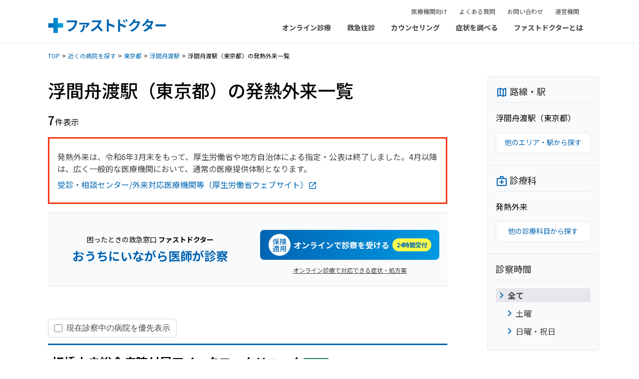

--- FILE ---
content_type: text/html; charset=utf-8
request_url: https://fastdoctor.jp/hospitals/tokyo/stations/1132110/fever
body_size: 22606
content:
<!DOCTYPE html><html lang="ja" class="__variable_d6bbda"><head><script>(function(w,i,g){w[g]=w[g]||[];if(typeof w[g].push=='function')w[g].push(i)})
(window,'AW-921521785','google_tags_first_party');</script><script async src="/mvmy/"></script>
			<script>
				window.dataLayer = window.dataLayer || [];
				function gtag(){dataLayer.push(arguments);}
				gtag('js', new Date());
				gtag('set', 'developer_id.dYzg1YT', true);
				gtag('config', 'AW-921521785');
			</script>
			<meta charSet="utf-8"/><meta name="viewport" content="width=device-width, initial-scale=1"/><link rel="stylesheet" href="/_next/static/css/7870f856dd9d09b4.css" data-precedence="next"/><link rel="stylesheet" href="/_next/static/css/d480b06d194a8f82.css" data-precedence="next"/><link rel="stylesheet" href="/_next/static/css/93038aa5b1884176.css" data-precedence="next"/><link rel="preload" as="script" fetchPriority="low" href="/_next/static/chunks/webpack-3af71b1831af55bd.js"/><script src="/_next/static/chunks/7084822e-4563787581123ef5.js" async=""></script><script src="/_next/static/chunks/9309-fb935c1ae3d5550d.js" async=""></script><script src="/_next/static/chunks/main-app-3f9675f2c3f98dae.js" async=""></script><script src="/_next/static/chunks/8808-6b8add3acc97d527.js" async=""></script><script src="/_next/static/chunks/app/layout-31f823f3996ab0fc.js" async=""></script><script src="/_next/static/chunks/8977-7e782f3609c04a25.js" async=""></script><script src="/_next/static/chunks/779-5dcff7d5940a9a48.js" async=""></script><script src="/_next/static/chunks/3908-06603bdf591a46a3.js" async=""></script><script src="/_next/static/chunks/8837-2fb1d31882782cea.js" async=""></script><script src="/_next/static/chunks/2399-ae53f5329e340df6.js" async=""></script><script src="/_next/static/chunks/4376-8248cf8e5bbc9f66.js" async=""></script><script src="/_next/static/chunks/3255-832784db27a98b10.js" async=""></script><script src="/_next/static/chunks/app/hospitals/%5BprefectureName%5D/stations/%5BstationGroupCode%5D/%5Bcode%5D/@nightEmergency/page-6b0903dc4ac86b9b.js" async=""></script><script src="/_next/static/chunks/7130-88f8fad5dd673ebd.js" async=""></script><script src="/_next/static/chunks/7573-a7ad0587f4d966e5.js" async=""></script><script src="/_next/static/chunks/8868-74b2e843f963b472.js" async=""></script><script src="/_next/static/chunks/3986-64889682e825ab65.js" async=""></script><script src="/_next/static/chunks/8187-6bb2dbfda8d3b639.js" async=""></script><script src="/_next/static/chunks/app/hospitals/%5BprefectureName%5D/stations/%5BstationGroupCode%5D/%5Bcode%5D/@common/page-8d2412d892683465.js" async=""></script><title>浮間舟渡駅（東京都）にある発熱外来の一覧(7件)はこちら | 救急往診・オンライン診療のファストドクター</title><meta name="description" content="浮間舟渡駅（東京都）にある発熱外来の一覧です。病院の住所や診療時間、電話番号がわかります。"/><link rel="canonical" href="https://fastdoctor.jp/hospitals/tokyo/stations/1132110/fever"/><meta property="og:title" content="浮間舟渡駅（東京都）にある発熱外来の一覧(7件)はこちら | 救急往診・オンライン診療のファストドクター"/><meta property="og:description" content="浮間舟渡駅（東京都）にある発熱外来の一覧です。病院の住所や診療時間、電話番号がわかります。"/><meta property="og:url" content="https://fastdoctor.jp/hospitals/tokyo/stations/1132110/fever"/><meta property="og:site_name" content="【公式】ファストドクター"/><meta property="og:locale" content="ja_JP"/><meta property="og:image" content="https://fastdoctor.jp/headlesscms/facebook1200x630.jpg"/><meta property="og:type" content="article"/><meta name="twitter:card" content="summary"/><meta name="twitter:site" content="@FastDOCTOR_"/><meta name="twitter:title" content="浮間舟渡駅（東京都）にある発熱外来の一覧(7件)はこちら | 救急往診・オンライン診療のファストドクター"/><meta name="twitter:description" content="浮間舟渡駅（東京都）にある発熱外来の一覧です。病院の住所や診療時間、電話番号がわかります。"/><meta name="twitter:image" content="https://fastdoctor.jp/headlesscms/facebook1200x630.jpg"/><link rel="icon" href="/favicon.ico" type="image/x-icon" sizes="16x16"/><meta name="next-size-adjust"/><script src="/_next/static/chunks/polyfills-42372ed130431b0a.js" noModule=""></script></head><body><!--$--><!--/$--><!--$--><!--$!--><template data-dgst="BAILOUT_TO_CLIENT_SIDE_RENDERING"></template><!--/$--><!--/$--><script type="application/ld+json">{"@context":"https://schema.org","@type":"Article","image":"https://fastdoctor.jp/headlesscms/facebook1200x630.jpg","headline":"浮間舟渡駅（東京都）の発熱外来一覧"}</script><script type="application/ld+json">{"@context":"https://schema.org","@type":"BreadcrumbList","itemListElement":[{"@type":"ListItem","position":1,"name":"TOP","item":"https://fastdoctor.jp"},{"@type":"ListItem","position":2,"name":"近くの病院を探す","item":"https://fastdoctor.jp/hospitals"},{"@type":"ListItem","position":3,"name":"東京都の病院を探す","item":"https://fastdoctor.jp/hospitals/tokyo/stations"},{"@type":"ListItem","position":4,"name":"浮間舟渡駅（東京都）の病院を探す","item":"https://fastdoctor.jp/hospitals/tokyo/stations/1132110"},{"@type":"ListItem","position":5,"name":"浮間舟渡駅（東京都）の発熱外来一覧"}]}</script><header class="border-b border-gray-200"><div class="relative h-14 w-full bg-white min-[1156px]:h-[86px]"><div class="h-full px-4 min-[1156px]:mx-auto min-[1156px]:max-w-[1088px] min-[1156px]:px-0"><div class="flex h-full items-center justify-between space-x-6"><div class="flex-none min-[1156px]:pt-4"><a href="https://fastdoctor.jp/"><div class="w-[178px] min-[1156px]:w-[237px]"><img alt="ファストドクター" loading="lazy" width="237" height="32" decoding="async" data-nimg="1" class="object-cover" style="color:transparent" src="/headlesscms/logo.svg"/></div></a></div><div class="flex-none min-[1156px]:hidden"><button class="flex h-8 w-8 items-center justify-center"><svg xmlns="http://www.w3.org/2000/svg" width="24" height="24" fill="currentColor" viewBox="0 0 24 24"><path fill-rule="evenodd" d="M2 4a1 1 0 0 1 1-1h18a1 1 0 1 1 0 2H3a1 1 0 0 1-1-1m0 8a1 1 0 0 1 1-1h18a1 1 0 1 1 0 2H3a1 1 0 0 1-1-1m1 7a1 1 0 1 0 0 2h18a1 1 0 1 0 0-2z" clip-rule="evenodd"></path></svg><span class="sr-only">メニューを開く</span></button></div><div class="hidden min-[1156px]:flex min-[1156px]:h-full min-[1156px]:flex-col-reverse min-[1156px]:items-end"><nav><ul class="flex"><li class="group"><div class="block cursor-pointer px-4 pb-5 pt-3 text-[14px] font-bold leading-[1.5] text-neutral-700 hover:text-[#2183CB]">オンライン診療</div><div class="absolute left-0 top-[calc(100%+1px)] z-10 hidden w-full bg-white shadow group-hover:block"><div class="mx-auto max-w-[1088px] pb-10 pt-6"><div class="flex space-x-16"><div class="flex-none"><a class="text-[14px] font-bold leading-[1.5] text-neutral-700 hover:text-[#2183CB]" href="https://fastdoctor.jp/online/">オンライン診療トップ</a></div><div class="flex-auto space-y-4"><div><span class="text-[14px] leading-[1.5] text-neutral-500">診療科・症状など</span></div><ul class="flex h-[132px] flex-col flex-wrap content-start gap-x-16 gap-y-3"><li><a class="text-[14px] font-bold leading-[1.5] text-neutral-700 hover:text-[#2183CB]" href="https://fastdoctor.jp/online-consultation/influenza/">発熱外来</a></li><li><a class="text-[14px] font-bold leading-[1.5] text-neutral-700 hover:text-[#2183CB]" href="https://fastdoctor.jp/online-consultation/">内科</a></li><li><a class="text-[14px] font-bold leading-[1.5] text-neutral-700 hover:text-[#2183CB]" href="https://fastdoctor.jp/online-consultation/children/">小児科</a></li><li><a class="text-[14px] font-bold leading-[1.5] text-neutral-700 hover:text-[#2183CB]" href="https://fastdoctor.jp/online-consultation/gastroenteritis/">胃腸炎・腹痛・下痢</a></li><li><a class="text-[14px] font-bold leading-[1.5] text-neutral-700 hover:text-[#2183CB]" href="https://fastdoctor.jp/mental/">心療内科・精神科</a></li><li><a class="text-[14px] font-bold leading-[1.5] text-neutral-700 hover:text-[#2183CB]" href="https://fastdoctor.jp/mental/mental-child/">こどもの発達相談</a></li><li><a class="text-[14px] font-bold leading-[1.5] text-neutral-700 hover:text-[#2183CB]" href="https://fastdoctor.jp/mental/insomnia/">不眠症・睡眠障害</a></li><li><a class="text-[14px] font-bold leading-[1.5] text-neutral-700 hover:text-[#2183CB]" href="https://fastdoctor.jp/hay-fever/">アレルギー科・花粉症外来</a></li><li><a class="text-[14px] font-bold leading-[1.5] text-neutral-700 hover:text-[#2183CB]" href="https://fastdoctor.jp/online-consultation/dermatology/">皮膚科</a></li><li><a class="text-[14px] font-bold leading-[1.5] text-neutral-700 hover:text-[#2183CB]" href="https://fastdoctor.jp/online-consultation/medicine/">いつものお薬</a></li><li><a class="text-[14px] font-bold leading-[1.5] text-neutral-700 hover:text-[#2183CB]" href="https://fastdoctor.jp/online-consultation/headache/">頭痛のお薬</a></li><li><a class="text-[14px] font-bold leading-[1.5] text-neutral-700 hover:text-[#2183CB]" href="https://fastdoctor.jp/online-consultation/asthma/">喘息のお薬</a></li><li><a class="text-[14px] font-bold leading-[1.5] text-neutral-700 hover:text-[#2183CB]" href="https://fastdoctor.jp/online-consultation/cystitis/">膀胱炎のお薬</a></li><li><a class="text-[14px] font-bold leading-[1.5] text-neutral-700 hover:text-[#2183CB]" href="https://fastdoctor.jp/lifestyle-disease/">生活習慣病外来</a></li><li><a class="text-[14px] font-bold leading-[1.5] text-neutral-700 hover:text-[#2183CB]" href="https://fastdoctor.jp/online-consultation/after-pill/">アフターピル処方</a></li></ul></div></div></div></div></li><li class="group"><div class="block cursor-pointer px-4 pb-5 pt-3 text-[14px] font-bold leading-[1.5] text-neutral-700 hover:text-[#2183CB]">救急往診</div><div class="absolute left-0 top-[calc(100%+1px)] z-10 hidden w-full bg-white shadow group-hover:block"><div class="mx-auto max-w-[1088px] pb-10 pt-6"><div class="flex space-x-16"><div class="flex-none space-y-3"><div><a class="text-[14px] font-bold leading-[1.5] text-neutral-700 hover:text-[#2183CB]" href="https://fastdoctor.jp/oushin/">救急往診診療トップ</a></div><div><a class="text-[14px] font-bold leading-[1.5] text-neutral-700 hover:text-[#2183CB]" href="https://fastdoctor.jp/area/">対応エリア一覧</a></div></div><div class="flex-auto space-y-4"><div><span class="text-[14px] leading-[1.5] text-neutral-500">対応エリア</span></div><ul class="flex h-24 flex-col flex-wrap content-start gap-x-16 gap-y-3"><li><a class="text-[14px] font-bold leading-[1.5] text-neutral-700 hover:text-[#2183CB]" href="https://fastdoctor.jp/area/tokyo/oushin/">東京</a></li><li><a class="text-[14px] font-bold leading-[1.5] text-neutral-700 hover:text-[#2183CB]" href="https://fastdoctor.jp/area/kanagawa/oushin/">神奈川</a></li><li><a class="text-[14px] font-bold leading-[1.5] text-neutral-700 hover:text-[#2183CB]" href="https://fastdoctor.jp/area/saitama/oushin/">埼玉</a></li><li><a class="text-[14px] font-bold leading-[1.5] text-neutral-700 hover:text-[#2183CB]" href="https://fastdoctor.jp/area/chiba/oushin/">千葉</a></li><li><a class="text-[14px] font-bold leading-[1.5] text-neutral-700 hover:text-[#2183CB]" href="https://fastdoctor.jp/area/hokkaido/oushin/">北海道</a></li><li><a class="text-[14px] font-bold leading-[1.5] text-neutral-700 hover:text-[#2183CB]" href="https://fastdoctor.jp/area/aichi/oushin/">愛知</a></li><li><a class="text-[14px] font-bold leading-[1.5] text-neutral-700 hover:text-[#2183CB]" href="https://fastdoctor.jp/area/osaka/oushin/">大阪</a></li><li><a class="text-[14px] font-bold leading-[1.5] text-neutral-700 hover:text-[#2183CB]" href="https://fastdoctor.jp/area/kyoto/oushin/">京都</a></li><li><a class="text-[14px] font-bold leading-[1.5] text-neutral-700 hover:text-[#2183CB]" href="https://fastdoctor.jp/area/hyogo/oushin/">兵庫</a></li><li><a class="text-[14px] font-bold leading-[1.5] text-neutral-700 hover:text-[#2183CB]" href="https://fastdoctor.jp/area/nara/oushin/">奈良</a></li><li><a class="text-[14px] font-bold leading-[1.5] text-neutral-700 hover:text-[#2183CB]" href="https://fastdoctor.jp/area/fukuoka/oushin/">福岡</a></li></ul></div></div></div></div></li><li><a class="block px-4 pb-5 pt-3 text-[14px] font-bold leading-[1.5] text-neutral-700 hover:text-[#2183CB]" href="https://fastdoctor.jp/medical-counseling/">カウンセリング</a></li><li><a class="block px-4 pb-5 pt-3 text-[14px] font-bold leading-[1.5] text-neutral-700 hover:text-[#2183CB]" href="https://fastdoctor.jp/medical-navi/">症状を調べる</a></li><li><a class="block px-4 pb-5 pt-3 text-[14px] font-bold leading-[1.5] text-neutral-700 hover:text-[#2183CB]" href="https://fastdoctor.jp/details/">ファストドクターとは</a></li></ul></nav><div><ul class="flex space-x-6 px-6"><li><a class="text-[12px] text-neutral-700 hover:text-[#2183CB]" href="https://oncall.fastdoctor.jp/">医療機関向け</a></li><li><a class="text-[12px] text-neutral-700 hover:text-[#2183CB]" href="https://fastdoctor.jp/faq/">よくある質問</a></li><li><a class="text-[12px] text-neutral-700 hover:text-[#2183CB]" href="https://fastdoctor.jp/corporate/contact/">お問い合わせ</a></li><li><a class="text-[12px] text-neutral-700 hover:text-[#2183CB]" href="https://fastdoctor.jp/profile/">運営機関</a></li></ul></div></div></div></div></div></header><main><div class="pt-4"><div class="hidden md:block"><div class="mx-auto max-w-[1120px] px-4"><div class="text-[12px]"><span class="after:px-1 after:content-[&#x27;&gt;&#x27;]"><a class="text-[#0067B1] hover:underline" href="/">TOP</a></span><span class="after:px-1 after:content-[&#x27;&gt;&#x27;]"><a class="text-[#0067B1] hover:underline" href="/hospitals">近くの病院を探す</a></span><span class="after:px-1 after:content-[&#x27;&gt;&#x27;]"><a class="text-[#0067B1] hover:underline" href="/hospitals/tokyo/stations">東京都</a></span><span class="after:px-1 after:content-[&#x27;&gt;&#x27;]"><a class="text-[#0067B1] hover:underline" href="/hospitals/tokyo/stations/1132110">浮間舟渡駅</a></span><span>浮間舟渡駅（東京都）の発熱外来一覧</span></div></div></div><div class="mx-auto max-w-[832px] md:mt-8 xl:flex xl:max-w-[1120px]"><div class="max-w-[832px] flex-none px-4"><div class="space-y-4"><div><h1 class="text-[18px] font-medium md:text-[36px]">浮間舟渡駅（東京都）の発熱外来一覧</h1></div><div class="xl:hidden"><div class="rounded-md border border-gray-200 bg-gray-50 @container/angle-value-switcher"><div class="px-4 pb-6 pt-4 @xs/angle-value-switcher:pb-2.5 @xs/angle-value-switcher:pt-2.5"><div class="flex flex-col space-y-4 @xs/angle-value-switcher:flex-row @xs/angle-value-switcher:items-center @xs/angle-value-switcher:justify-between @xs/angle-value-switcher:space-x-4 @xs/angle-value-switcher:space-y-0"><div class="flex flex-col space-y-4 @xs/angle-value-switcher:flex-row @xs/angle-value-switcher:space-y-0"><div class="flex items-center border-b border-gray-200 pb-2 @xs/angle-value-switcher:w-[96px] @xs/angle-value-switcher:border-b-0 @xs/angle-value-switcher:pb-0"><div class="mr-1 flex-none"><svg xmlns="http://www.w3.org/2000/svg" width="24" height="24" fill="currentColor" viewBox="0 0 24 24" class="mt-0.5 fill-[#0063B2] @xs/angle-value-switcher:hidden"><path d="m20.5 3-.16.03L15 5.1 9 3 3.36 4.9c-.21.07-.36.25-.36.48V20.5c0 .28.22.5.5.5l.16-.03L9 18.9l6 2.1 5.64-1.9c.21-.07.36-.25.36-.48V3.5c0-.28-.22-.5-.5-.5M10 5.47l4 1.4v11.66l-4-1.4zm-5 .99 3-1.01v11.7l-3 1.16zm14 11.08-3 1.01V6.86l3-1.16z"></path></svg><svg xmlns="http://www.w3.org/2000/svg" width="16" height="16" fill="currentColor" viewBox="0 0 24 24" class="mt-0.5 hidden fill-[#0063B2] @xs/angle-value-switcher:block"><path d="m20.5 3-.16.03L15 5.1 9 3 3.36 4.9c-.21.07-.36.25-.36.48V20.5c0 .28.22.5.5.5l.16-.03L9 18.9l6 2.1 5.64-1.9c.21-.07.36-.25.36-.48V3.5c0-.28-.22-.5-.5-.5M10 5.47l4 1.4v11.66l-4-1.4zm-5 .99 3-1.01v11.7l-3 1.16zm14 11.08-3 1.01V6.86l3-1.16z"></path></svg></div><div><div class="text-[18px] font-medium text-neutral-700 @xs/angle-value-switcher:text-[14px] @xs/angle-value-switcher:font-normal">路線・駅</div></div></div><div><div class="text-[16px] leading-[1.8] @xs/angle-value-switcher:font-medium">浮間舟渡駅（東京都）</div></div></div><div class="flex-none"><a class="flex items-center justify-center rounded-md border border-gray-200 bg-white px-4 pb-2.5 pt-2 transition hover:border-[#0063B2] @xs/angle-value-switcher:hidden" href="/hospitals/tokyo/stations"><div class="text-[14px] text-[#0063B2]">他のエリア・駅から探す</div></a><a class="hidden text-[16px] leading-[1.8px] text-[#0063B2] hover:underline @xs/angle-value-switcher:block" href="/hospitals/tokyo/stations">変更</a></div></div></div><div class="border-t border-gray-200 px-4 pb-6 pt-4 @xs/angle-value-switcher:pb-2.5 @xs/angle-value-switcher:pt-2.5"><div class="flex flex-col space-y-4 @xs/angle-value-switcher:flex-row @xs/angle-value-switcher:items-center @xs/angle-value-switcher:justify-between @xs/angle-value-switcher:space-x-4 @xs/angle-value-switcher:space-y-0"><div class="flex flex-col space-y-4 @xs/angle-value-switcher:flex-row @xs/angle-value-switcher:space-y-0"><div class="flex items-center border-b border-gray-200 pb-2 @xs/angle-value-switcher:w-[96px] @xs/angle-value-switcher:border-b-0 @xs/angle-value-switcher:pb-0"><div class="mr-1 flex-none"><svg xmlns="http://www.w3.org/2000/svg" width="24" height="24" fill="currentColor" viewBox="0 0 24 24" class="mt-0.5 fill-[#0063B2] @xs/angle-value-switcher:hidden"><path d="M20 6h-4V4c0-1.1-.9-2-2-2h-4c-1.1 0-2 .9-2 2v2H4c-1.1 0-2 .9-2 2v12c0 1.1.9 2 2 2h16c1.1 0 2-.9 2-2V8c0-1.1-.9-2-2-2M10 4h4v2h-4zm10 16H4V8h16z"></path><path d="M13 10h-2v3H8v2h3v3h2v-3h3v-2h-3z"></path></svg><svg xmlns="http://www.w3.org/2000/svg" width="16" height="16" fill="currentColor" viewBox="0 0 24 24" class="mt-0.5 hidden fill-[#0063B2] @xs/angle-value-switcher:block"><path d="M20 6h-4V4c0-1.1-.9-2-2-2h-4c-1.1 0-2 .9-2 2v2H4c-1.1 0-2 .9-2 2v12c0 1.1.9 2 2 2h16c1.1 0 2-.9 2-2V8c0-1.1-.9-2-2-2M10 4h4v2h-4zm10 16H4V8h16z"></path><path d="M13 10h-2v3H8v2h3v3h2v-3h3v-2h-3z"></path></svg></div><div><div class="text-[18px] font-medium text-neutral-700 @xs/angle-value-switcher:text-[14px] @xs/angle-value-switcher:font-normal">診療科</div></div></div><div><div class="text-[16px] leading-[1.8] @xs/angle-value-switcher:font-medium">発熱外来</div></div></div><div class="flex-none"><a class="flex items-center justify-center rounded-md border border-gray-200 bg-white px-4 pb-2.5 pt-2 transition hover:border-[#0063B2] @xs/angle-value-switcher:hidden" href="/hospitals/tokyo/stations/1132110"><div class="text-[14px] text-[#0063B2]">他の診療科目から探す</div></a><a class="hidden text-[16px] leading-[1.8px] text-[#0063B2] hover:underline @xs/angle-value-switcher:block" href="/hospitals/tokyo/stations/1132110">変更</a></div></div></div><div class="border-t border-gray-200 px-4 pb-6 pt-4 @xs/angle-value-switcher:pb-2.5 @xs/angle-value-switcher:pt-2.5"><div class="flex flex-col space-y-4 @xs/angle-value-switcher:flex-row @xs/angle-value-switcher:items-center @xs/angle-value-switcher:justify-between @xs/angle-value-switcher:space-x-4 @xs/angle-value-switcher:space-y-0"><div class="flex flex-col space-y-4 @xs/angle-value-switcher:flex-row @xs/angle-value-switcher:space-y-0"><div class="flex items-center border-b border-gray-200 pb-2 @xs/angle-value-switcher:w-[96px] @xs/angle-value-switcher:border-b-0 @xs/angle-value-switcher:pb-0"><div><div class="text-[18px] font-medium text-neutral-700 @xs/angle-value-switcher:text-[14px] @xs/angle-value-switcher:font-normal">診察時間</div></div></div><div class="@xs/angle-value-switcher:hidden"><ul><li><div class="mb-2"><div class="flex items-center justify-start rounded bg-gray-200"><div class="flex-none"><svg xmlns="http://www.w3.org/2000/svg" width="24" height="24" fill="currentColor" viewBox="0 0 24 24" class="fill-[#0063B2]"><path d="m8.295 16.59 4.58-4.59-4.58-4.59L9.705 6l6 6-6 6z"></path></svg></div><div class="text-[16px] font-bold leading-[1.8] text-neutral-700">全て</div></div></div><ul class="space-y-2 pl-4"><li><a class="group flex items-center justify-start rounded bg-transparent" href="/hospitals/tokyo/stations/1132110/fever-saturday"><div class="flex-none"><svg xmlns="http://www.w3.org/2000/svg" width="24" height="24" fill="currentColor" viewBox="0 0 24 24" class="fill-[#0063B2]"><path d="m8.295 16.59 4.58-4.59-4.58-4.59L9.705 6l6 6-6 6z"></path></svg></div><div class="text-[16px] leading-[1.8] text-neutral-700 transition group-hover:text-[#0063B2]">土曜</div></a></li><li><a class="group flex items-center justify-start rounded bg-transparent" href="/hospitals/tokyo/stations/1132110/fever-holiday"><div class="flex-none"><svg xmlns="http://www.w3.org/2000/svg" width="24" height="24" fill="currentColor" viewBox="0 0 24 24" class="fill-[#0063B2]"><path d="m8.295 16.59 4.58-4.59-4.58-4.59L9.705 6l6 6-6 6z"></path></svg></div><div class="text-[16px] leading-[1.8] text-neutral-700 transition group-hover:text-[#0063B2]">日曜・祝日</div></a></li></ul></li></ul></div><div class="hidden @xs/angle-value-switcher:block"><div class="text-[16px] leading-[1.8] @xs/angle-value-switcher:font-medium">全て</div></div></div><div class="hidden @xs/angle-value-switcher:block"><button class="text-[16px] leading-[1.8px] text-[#0063B2] hover:underline">変更</button></div></div></div></div></div><div><span class="text-[20px] font-medium md:text-[24px]">7</span><span class="text-[14px] md:text-[16px]">件表示</span></div></div><div class="mt-4"><div class="border-[3px] border-[#F43816] px-4 py-6"><div class="space-y-2"><div><div class="text-[16px] text-neutral-700">発熱外来は、令和6年3月末をもって、厚生労働省や地方自治体による指定・公表は終了しました。4月以降は、広く一般的な医療機関において、通常の医療提供体制となります。</div></div><div><a class="text-[16px] text-[#0067B1] hover:underline" href="https://www.mhlw.go.jp/stf/seisakunitsuite/bunya/kenkou_iryou/covid19-jyushinsoudancenter.html" target="_blank" rel="noopener noreferrer">受診・相談センター/外来対応医療機関等（厚生労働省ウェブサイト）<svg xmlns="http://www.w3.org/2000/svg" width="18" height="18" fill="currentColor" viewBox="0 0 18 18" class="-mt-0.5 inline"><path d="M3.75 15.75q-.62 0-1.06-.44a1.45 1.45 0 0 1-.44-1.06V3.75q0-.62.44-1.06.442-.44 1.06-.44H9v1.5H3.75v10.5h10.5V9h1.5v5.25q0 .619-.44 1.06-.442.44-1.06.44zm3.525-3.975-1.05-1.05L13.2 3.75h-2.7v-1.5h5.25V7.5h-1.5V4.8z"></path></svg></a></div></div></div></div><div class="-mx-4 mt-4 md:mx-0"><div class="w-full @container/cta-box"><div class="w-full bg-gray-50 shadow-[inset_0_6px_4px_-4px_rgba(0,0,0,0.05),inset_0_-6px_4px_-4px_rgba(0,0,0,0.05)] @md/cta-box:border @md/cta-box:border-gray-200 @md/cta-box:shadow-none"><div class="w-full md:flex"><div class="md:flex-auto"><div class="flex h-full items-center justify-center px-3 py-3 md:flex-col"><div class="flex flex-col items-center space-y-1"><div><div class="text-[14px]">困ったときの救急窓口<!-- --> <span class="font-bold">ファストドクター</span></div></div><div><div class="text-center text-[18px] font-bold text-[#0063B2] md:text-[24px]">おうちにいながら医師が診察</div></div></div></div></div><div class="md:w-[391px]"><div class="px-4 pb-6 pt-0 md:pt-6"><div class="space-y-3"><div class="flex justify-center"></div><div class="flex flex-col items-center justify-center space-y-3"><div class="w-full"><a class="block w-full rounded-lg bg-gradient-to-r from-[#0164B3] to-[#0099E2] @container/cta-button-anchor hover:from-[#0086D9] hover:to-[#0086D9]" href="https://fastdoctor.jp/online-consultation/" target="_blank" rel="noopener noreferrer"><div class="relative z-[1] flex items-center justify-center space-x-[6px] p-2 @md/cta-button-anchor:px-9 @md/cta-button-anchor:py-3"><div class="flex-none"><div class="flex h-11 w-11 items-center justify-center rounded-full bg-white @md/cta-button-anchor:h-14 @md/cta-button-anchor:w-14"><div class="text-[14px] font-medium leading-[1.07] text-[#0067B1] @md/cta-button-anchor:text-[20px] @md/cta-button-anchor:leading-[1]">保険<br/>適用</div></div></div><div><div class="text-[16px] font-bold text-white @md/cta-button-anchor:text-[22px]">オンラインで診察を受ける</div></div><div class="flex-none"><div class="rounded-full bg-[#FFFF4B] px-2 py-1"><div class="text-[12px] font-bold text-[#0067B1] @md/cta-button-anchor:text-[14px]">24時間受付</div></div></div></div></a></div><div><a class="block text-[12px] text-neutral-700 underline transition hover:text-[#0063B2]" href="https://fastdoctor.jp/online-consultation/#symptoms" target="_blank" rel="noopener noreferrer">オンライン診療で対応できる症状・処方薬</a></div></div></div></div></div></div></div></div></div><!--$--><div class="mb-3 mt-12 xl:mt-16"><div class="flex flex-col space-y-2 md:flex-row md:items-end md:justify-between md:space-y-0"><div class="inline-block cursor-pointer rounded-lg border bg-container-background px-3 py-2 border-container-border-default"><div class="flex items-center space-x-2"><div class="min-w-6 min-h-6 relative -m-2 flex cursor-pointer items-center justify-center rounded p-2"><input type="checkbox" id="reception-status-sort" class="h-4 w-4 cursor-pointer rounded border accent-checkbox-background-active transition-colors duration-200 focus:ring-1 focus:ring-blue-500 border-checkbox-border-default bg-checkbox-background-default"/></div><label for="reception-status-sort" class="cursor-pointer font-normal leading-[20.8px] tracking-[0] text-checkbox-label-default" style="font-family:var(--typography-fontFamily-default, &quot;Noto Sans JP&quot;), -apple-system, BlinkMacSystemFont, &quot;Segoe UI&quot;, &quot;Helvetica Neue&quot;, Arial, sans-serif;font-size:var(--typography-fontSize-navigationL, 16px);line-height:var(--typography-lineHeight-navigationL, 20.8px);letter-spacing:var(--typography-letterSpacing-Base, 0)">現在診察中の病院を優先表示</label></div></div><div class="flex min-h-[20px] items-end"></div></div></div><div><!--$--><ul class="space-y-16"><li class="space-y-6 border-t-[3px] border-[#0067B1]"><div class="mb-6 border-b border-gray-200 px-2 py-4"><div class="space-y-1"><div class="flex flex-wrap items-center gap-x-2 gap-y-1"><div class="text-[20px] font-bold md:text-[24px]">板橋中央総合病院付属アイ・タワークリニック</div><div class="flex-shrink-0"><span class="inline-flex items-center justify-center rounded-S px-2 h-5 text-xs font-normal leading-none  bg-surface-green text-white" style="font-style:normal">診察中</span></div></div><div><div class="space-y-1"><div><div class="text-[14px] text-neutral-700"><div class=""><div class="ClampedText_root__bELBk" style="-webkit-line-clamp:1">内科・​皮膚科・​呼吸器内科・​循環器科・​リウマチ科・​整形外科・​リハビリテーション・​人工透析・​腎臓内科・外科</div></div></div></div></div></div></div></div><div class="space-y-4 md:flex md:space-x-8 md:space-y-0"><div class="space-y-4 md:flex-auto"><div class="flex space-x-2"><div class="flex-none pt-1"><svg xmlns="http://www.w3.org/2000/svg" width="18" height="18" fill="currentColor" viewBox="0 0 24 24" class="fill-[#0067B1]"><path d="M12 2C8.13 2 5 5.13 5 9c0 5.25 7 13 7 13s7-7.75 7-13c0-3.87-3.13-7-7-7m0 9.5a2.5 2.5 0 0 1 0-5 2.5 2.5 0 0 1 0 5"></path></svg></div><div class="flex-auto"><a class="text-[16px] text-[#0067B1] hover:underline" href="https://www.google.com/maps/search/?api=1&amp;query=%E6%9D%B1%E4%BA%AC%E9%83%BD%E6%9D%BF%E6%A9%8B%E5%8C%BA%E8%88%9F%E6%B8%A1%E4%B8%80%E4%B8%81%E7%9B%AE%EF%BC%91%EF%BC%93%E7%95%AA%EF%BC%91%EF%BC%90%E5%8F%B7" target="_blank" rel="noopener noreferrer">〒174-0041<span class="ml-2">東京都板橋区舟渡一丁目１３番１０号</span></a></div></div><div class="flex space-x-2"><div class="flex-none pt-1"><svg xmlns="http://www.w3.org/2000/svg" width="18" height="18" fill="currentColor" viewBox="0 0 24 24" class="fill-[#0067B1]"><path d="M12 2.5c-4 0-8 .5-8 4V16c0 1.93 1.57 3.5 3.5 3.5L6 21v.5h12V21l-1.5-1.5c1.93 0 3.5-1.57 3.5-3.5V6.5c0-3.5-3.58-4-8-4m5.66 3H6.43c.61-.52 2.06-1 5.57-1 3.71 0 5.12.46 5.66 1M11 7.5v3H6v-3zm2 0h5v3h-5zm3.5 10h-9c-.83 0-1.5-.67-1.5-1.5v-3.5h12V16c0 .83-.67 1.5-1.5 1.5"></path><path d="M8.5 16.5a1.5 1.5 0 1 0 0-3 1.5 1.5 0 0 0 0 3M15.5 16.5a1.5 1.5 0 1 0 0-3 1.5 1.5 0 0 0 0 3"></path></svg></div><div class="flex-auto"><div class="text-[16px] text-neutral-700">埼京線 浮間舟渡駅下車 徒歩3分</div></div></div><div class="flex space-x-2"><div class="flex-none pt-1"><svg xmlns="http://www.w3.org/2000/svg" width="18" height="18" fill="currentColor" viewBox="0 0 24 24" class="fill-[#0067B1]"><path d="M6.62 10.79c1.44 2.83 3.76 5.14 6.59 6.59l2.2-2.2c.27-.27.67-.36 1.02-.24 1.12.37 2.33.57 3.57.57.55 0 1 .45 1 1V20c0 .55-.45 1-1 1-9.39 0-17-7.61-17-17 0-.55.45-1 1-1h3.5c.55 0 1 .45 1 1 0 1.25.2 2.45.57 3.57.11.35.03.74-.25 1.02z"></path></svg></div><div class="flex-auto"><a class="text-[16px] text-[#0067B1] hover:underline" href="tel:03-5970-2716">03-5970-2716</a></div></div><div class="flex space-x-2"><div class="flex-none pt-1"><svg xmlns="http://www.w3.org/2000/svg" width="18" height="18" fill="currentColor" viewBox="0 0 24 24" class="fill-[#0067B1]"><path d="M20 18c1.1 0 2-.9 2-2V6c0-1.1-.9-2-2-2H4c-1.1 0-2 .9-2 2v10c0 1.1.9 2 2 2H0v2h24v-2zM4 6h16v10H4z"></path></svg></div><div class="flex-auto"><a class="text-[16px] text-[#0067B1] hover:underline" href="http://www.ims.gr.jp/itower/" target="_blank" rel="noopener noreferrer">ウェブサイト<svg xmlns="http://www.w3.org/2000/svg" width="18" height="18" fill="currentColor" viewBox="0 0 18 18" class="-mt-0.5 inline"><path d="M3.75 15.75q-.62 0-1.06-.44a1.45 1.45 0 0 1-.44-1.06V3.75q0-.62.44-1.06.442-.44 1.06-.44H9v1.5H3.75v10.5h10.5V9h1.5v5.25q0 .619-.44 1.06-.442.44-1.06.44zm3.525-3.975-1.05-1.05L13.2 3.75h-2.7v-1.5h5.25V7.5h-1.5V4.8z"></path></svg></a></div></div></div><div class="w-full md:w-[326px] md:flex-none"><div><table class="w-full table-auto border-collapse border-y border-neutral-300"><thead><tr class="border-b border-neutral-300 text-center"><th class="w-[124px] border-r border-neutral-300 p-2 text-[14px] font-normal leading-[1.7] text-neutral-700">診察時間</th><th class="px-1.5 py-2 text-[14px] font-normal leading-[1.7] text-neutral-700 border-r border-neutral-300 last-of-type:border-r-0">月</th><th class="px-1.5 py-2 text-[14px] font-normal leading-[1.7] text-neutral-700 border-r border-neutral-300 last-of-type:border-r-0">火</th><th class="px-1.5 py-2 text-[14px] font-normal leading-[1.7] text-neutral-700 border-r border-neutral-300 last-of-type:border-r-0">水</th><th class="px-1.5 py-2 text-[14px] font-normal leading-[1.7] text-neutral-700 border-r border-neutral-300 last-of-type:border-r-0">木</th><th class="px-1.5 py-2 text-[14px] font-normal leading-[1.7] text-neutral-700 border-r border-neutral-300 last-of-type:border-r-0">金</th><th class="px-1.5 py-2 text-[14px] font-normal leading-[1.7] text-[#0063B2] border-r border-neutral-300 last-of-type:border-r-0">土</th><th class="px-1.5 py-2 text-[14px] font-normal leading-[1.7] text-[#B70000] border-r border-neutral-300 last-of-type:border-r-0">日</th><th class="px-1.5 py-2 text-[14px] font-normal leading-[1.7] text-[#B70000] border-r border-neutral-300 last-of-type:border-r-0">祝</th></tr></thead><tbody><tr class="border-b border-neutral-300 text-center last-of-type:border-b-0"><th class="border-r border-neutral-300 p-2 text-[14px] font-normal leading-[1.7] text-neutral-700">8:30 - 12:30</th><td class="px-1.5 py-2 text-[12px] text-[#0063B2] border-r border-neutral-300 last-of-type:border-r-0">●</td><td class="px-1.5 py-2 text-[12px] text-[#0063B2] border-r border-neutral-300 last-of-type:border-r-0">●</td><td class="px-1.5 py-2 text-[12px] text-[#0063B2] border-r border-neutral-300 last-of-type:border-r-0">●</td><td class="px-1.5 py-2 text-[12px] text-[#0063B2] border-r border-neutral-300 last-of-type:border-r-0">●</td><td class="px-1.5 py-2 text-[12px] text-[#0063B2] border-r border-neutral-300 last-of-type:border-r-0">●</td><td class="px-1.5 py-2 text-[12px] text-[#0063B2] border-r border-neutral-300 last-of-type:border-r-0">●</td><td class="px-1.5 py-2 text-[12px] text-[#0063B2] border-r border-neutral-300 last-of-type:border-r-0">●</td><td class="px-1.5 py-2 text-[12px] text-[#0063B2] border-r border-neutral-300 last-of-type:border-r-0 bg-gray-100"></td></tr><tr class="border-b border-neutral-300 text-center last-of-type:border-b-0"><th class="border-r border-neutral-300 p-2 text-[14px] font-normal leading-[1.7] text-neutral-700">14:00 - 17:00</th><td class="px-1.5 py-2 text-[12px] text-[#0063B2] border-r border-neutral-300 last-of-type:border-r-0">●</td><td class="px-1.5 py-2 text-[12px] text-[#0063B2] border-r border-neutral-300 last-of-type:border-r-0">●</td><td class="px-1.5 py-2 text-[12px] text-[#0063B2] border-r border-neutral-300 last-of-type:border-r-0">●</td><td class="px-1.5 py-2 text-[12px] text-[#0063B2] border-r border-neutral-300 last-of-type:border-r-0">●</td><td class="px-1.5 py-2 text-[12px] text-[#0063B2] border-r border-neutral-300 last-of-type:border-r-0">●</td><td class="px-1.5 py-2 text-[12px] text-[#0063B2] border-r border-neutral-300 last-of-type:border-r-0">●</td><td class="px-1.5 py-2 text-[12px] text-[#0063B2] border-r border-neutral-300 last-of-type:border-r-0">●</td><td class="px-1.5 py-2 text-[12px] text-[#0063B2] border-r border-neutral-300 last-of-type:border-r-0 bg-gray-100"></td></tr></tbody></table></div></div></div></li><li class="space-y-6 border-t-[3px] border-[#0067B1]"><div class="border-b border-gray-200 bg-[#FAFDFF] px-2 pb-4 pt-3"><div class="flex justify-between space-x-4 md:items-center md:justify-start"><div class="w-[28px]"><div class="flex items-center justify-center rounded-md border border-gray-200 bg-white"><div class="text-[14px] font-bold text-[#0067B1]">AD</div></div></div><div class="space-y-1"><div class="text-center text-[20px] font-bold text-[#0067B1] md:text-left md:text-[24px]">ファストドクター</div><div class="text-center text-[14px] text-neutral-700 md:text-left">【オンライン診療】発熱外来・小児科</div></div><div class="w-[28px] md:hidden"></div></div></div><div class="space-y-4 md:flex md:space-x-8 md:space-y-0"><div class="space-y-4 md:flex-auto"><div><ul class="list-disc pl-6 text-[16px] text-neutral-700"><li>保険適用</li><li>発熱やインフルエンザに対応</li><li>処方薬は薬局か宅配で受け取り<br/><span class="inline-block text-[13px]">*処方は医師の判断によります</span></li></ul></div><div class="flex space-x-2"><div class="flex-none pt-1"><svg xmlns="http://www.w3.org/2000/svg" width="18" height="18" fill="currentColor" viewBox="0 0 24 24" class="fill-[#0067B1]"><path d="M10.808 16.538h-3.77q-1.883 0-3.21-1.327Q2.5 13.883 2.5 12.001q0-1.883 1.328-3.212 1.328-1.327 3.21-1.327h3.77v1.5h-3.77q-1.26 0-2.149.889A2.93 2.93 0 0 0 4 12q0 1.26.89 2.15.889.889 2.148.889h3.77zM8.25 12.75v-1.5h7.5v1.5zm4.942 3.788v-1.5h3.77q1.26 0 2.149-.889.888-.89.889-2.149 0-1.26-.89-2.15a2.93 2.93 0 0 0-2.148-.888h-3.77v-1.5h3.77q1.883 0 3.21 1.327 1.328 1.328 1.328 3.21 0 1.884-1.328 3.212-1.327 1.327-3.21 1.327z"></path></svg></div><div class="flex-auto"><a class="text-[16px] text-[#0067B1] hover:underline" href="https://fastdoctor.jp/online-consultation/#symptoms" target="_blank" rel="noopener noreferrer">オンライン対応できる症状</a></div></div></div><div class="w-full md:w-[326px] md:flex-none"><div class="space-y-4"><table class="w-full table-auto border-collapse border-y border-neutral-300"><thead><tr class="border-b border-neutral-300 text-center"><th class="w-[124px] border-r border-neutral-300 p-2 text-[14px] font-normal leading-[1.7] text-neutral-700">診察時間</th><th class="border-r border-neutral-300 px-1.5 py-2 text-[14px] font-normal leading-[1.7] text-neutral-700">月</th><th class="border-r border-neutral-300 px-1.5 py-2 text-[14px] font-normal leading-[1.7] text-neutral-700">火</th><th class="border-r border-neutral-300 px-1.5 py-2 text-[14px] font-normal leading-[1.7] text-neutral-700">水</th><th class="border-r border-neutral-300 px-1.5 py-2 text-[14px] font-normal leading-[1.7] text-neutral-700">木</th><th class="border-r border-neutral-300 px-1.5 py-2 text-[14px] font-normal leading-[1.7] text-neutral-700">金</th><th class="border-r border-neutral-300 px-1.5 py-2 text-[14px] font-normal leading-[1.7] text-[#0063B2]">土</th><th class="border-r border-neutral-300 px-1.5 py-2 text-[14px] font-normal leading-[1.7] text-[#B70000]">日</th><th class="px-1.5 py-2 text-[14px] font-normal leading-[1.7] text-[#B70000]">祝</th></tr></thead><tbody><tr class="border-b border-neutral-300 text-center"><th class="border-r border-neutral-300 p-2 text-[14px] font-normal leading-[1.7] text-neutral-700">24時間</th><td class="border-r border-neutral-300 px-1.5 py-2 text-[12px] text-[#0063B2]">●</td><td class="border-r border-neutral-300 px-1.5 py-2 text-[12px] text-[#0063B2]">●</td><td class="border-r border-neutral-300 px-1.5 py-2 text-[12px] text-[#0063B2]">●</td><td class="border-r border-neutral-300 px-1.5 py-2 text-[12px] text-[#0063B2]">●</td><td class="border-r border-neutral-300 px-1.5 py-2 text-[12px] text-[#0063B2]">●</td><td class="border-r border-neutral-300 px-1.5 py-2 text-[12px] text-[#0063B2]">●</td><td class="border-r border-neutral-300 px-1.5 py-2 text-[12px] text-[#0063B2]">●</td><td class="px-1.5 py-2 text-[12px] text-[#0063B2]">●</td></tr></tbody></table><div class="flex flex-col items-center"><div class="text-[16px] text-neutral-700">ファストドクター利用実績<!-- --> <span class="text-[24px]">175</span>万件</div><div class="text-[12px] text-neutral-700">※2024年9月末時点のプラットフォーム利用件数</div></div></div></div></div></li><li class="space-y-6 border-t-[3px] border-[#0067B1]"><div class="mb-6 border-b border-gray-200 px-2 py-4"><div class="space-y-1"><div class="flex flex-wrap items-center gap-x-2 gap-y-1"><div class="text-[20px] font-bold md:text-[24px]">医療法人社団友徳会ふなどファミリークリニック</div></div><div><div class="space-y-1"><div><div class="text-[14px] text-neutral-700"><div class=""><div class="ClampedText_root__bELBk" style="-webkit-line-clamp:1">内科・​小児科・​皮膚科・​整形外科・​リハビリテーション</div></div></div></div></div></div></div></div><div class="space-y-4 md:flex md:space-x-8 md:space-y-0"><div class="space-y-4 md:flex-auto"><div class="flex space-x-2"><div class="flex-none pt-1"><svg xmlns="http://www.w3.org/2000/svg" width="18" height="18" fill="currentColor" viewBox="0 0 24 24" class="fill-[#0067B1]"><path d="M12 2C8.13 2 5 5.13 5 9c0 5.25 7 13 7 13s7-7.75 7-13c0-3.87-3.13-7-7-7m0 9.5a2.5 2.5 0 0 1 0-5 2.5 2.5 0 0 1 0 5"></path></svg></div><div class="flex-auto"><a class="text-[16px] text-[#0067B1] hover:underline" href="https://www.google.com/maps/search/?api=1&amp;query=%E6%9D%B1%E4%BA%AC%E9%83%BD%E6%9D%BF%E6%A9%8B%E5%8C%BA%E8%88%9F%E6%B8%A1%E4%BA%8C%E4%B8%81%E7%9B%AE%EF%BC%94%E7%95%AA%EF%BC%91%E5%8F%B7%20%E3%82%B5%E3%83%B3%E3%82%A2%E3%83%BC%E3%83%88%E3%83%93%E3%83%AB%EF%BC%91%E9%9A%8E%EF%BC%8D%EF%BC%A1%E5%8F%B7%E5%AE%A4" target="_blank" rel="noopener noreferrer">〒174-0041<span class="ml-2">東京都板橋区舟渡二丁目４番１号 サンアートビル１階－Ａ号室</span></a></div></div><div class="flex space-x-2"><div class="flex-none pt-1"><svg xmlns="http://www.w3.org/2000/svg" width="18" height="18" fill="currentColor" viewBox="0 0 24 24" class="fill-[#0067B1]"><path d="M6.62 10.79c1.44 2.83 3.76 5.14 6.59 6.59l2.2-2.2c.27-.27.67-.36 1.02-.24 1.12.37 2.33.57 3.57.57.55 0 1 .45 1 1V20c0 .55-.45 1-1 1-9.39 0-17-7.61-17-17 0-.55.45-1 1-1h3.5c.55 0 1 .45 1 1 0 1.25.2 2.45.57 3.57.11.35.03.74-.25 1.02z"></path></svg></div><div class="flex-auto"><a class="text-[16px] text-[#0067B1] hover:underline" href="tel:03-6279-8834">03-6279-8834</a></div></div></div><div class="w-full md:w-[326px] md:flex-none"><div class="flex h-20 items-center justify-center rounded bg-gray-100 text-sm text-gray-600">診察時間は病院にご確認ください</div></div></div></li><li class="space-y-6 border-t-[3px] border-[#0067B1]"><div class="mb-6 border-b border-gray-200 px-2 py-4"><div class="space-y-1"><div class="flex flex-wrap items-center gap-x-2 gap-y-1"><div class="text-[20px] font-bold md:text-[24px]">医療法人社団慈誠会浮間舟渡病院</div><div class="flex-shrink-0"><span class="inline-flex items-center justify-center rounded-S px-2 h-5 text-xs font-normal leading-none  bg-surface-caution text-white" style="font-style:normal">診察時間外</span></div></div><div><div class="space-y-1"><div><div class="text-[14px] text-neutral-700"><div class=""><div class="ClampedText_root__bELBk" style="-webkit-line-clamp:1">内科・​皮膚科・​耳鼻咽喉科・​呼吸器内科・​外科・​整形外科・​眼科</div></div></div></div></div></div></div></div><div class="space-y-4 md:flex md:space-x-8 md:space-y-0"><div class="space-y-4 md:flex-auto"><div class="flex space-x-2"><div class="flex-none pt-1"><svg xmlns="http://www.w3.org/2000/svg" width="18" height="18" fill="currentColor" viewBox="0 0 24 24" class="fill-[#0067B1]"><path d="M12 2C8.13 2 5 5.13 5 9c0 5.25 7 13 7 13s7-7.75 7-13c0-3.87-3.13-7-7-7m0 9.5a2.5 2.5 0 0 1 0-5 2.5 2.5 0 0 1 0 5"></path></svg></div><div class="flex-auto"><a class="text-[16px] text-[#0067B1] hover:underline" href="https://www.google.com/maps/search/?api=1&amp;query=%E6%9D%B1%E4%BA%AC%E9%83%BD%E6%9D%BF%E6%A9%8B%E5%8C%BA%E8%88%9F%E6%B8%A1%E4%B8%80%E4%B8%81%E7%9B%AE%EF%BC%91%EF%BC%97%E7%95%AA%EF%BC%91%E5%8F%B7" target="_blank" rel="noopener noreferrer">〒174-0041<span class="ml-2">東京都板橋区舟渡一丁目１７番１号</span></a></div></div><div class="flex space-x-2"><div class="flex-none pt-1"><svg xmlns="http://www.w3.org/2000/svg" width="18" height="18" fill="currentColor" viewBox="0 0 24 24" class="fill-[#0067B1]"><path d="M12 2.5c-4 0-8 .5-8 4V16c0 1.93 1.57 3.5 3.5 3.5L6 21v.5h12V21l-1.5-1.5c1.93 0 3.5-1.57 3.5-3.5V6.5c0-3.5-3.58-4-8-4m5.66 3H6.43c.61-.52 2.06-1 5.57-1 3.71 0 5.12.46 5.66 1M11 7.5v3H6v-3zm2 0h5v3h-5zm3.5 10h-9c-.83 0-1.5-.67-1.5-1.5v-3.5h12V16c0 .83-.67 1.5-1.5 1.5"></path><path d="M8.5 16.5a1.5 1.5 0 1 0 0-3 1.5 1.5 0 0 0 0 3M15.5 16.5a1.5 1.5 0 1 0 0-3 1.5 1.5 0 0 0 0 3"></path></svg></div><div class="flex-auto"><div class="text-[16px] text-neutral-700"><div class="w-full break-keep" style="overflow-wrap:anywhere">埼京線 浮間舟渡駅下車 徒歩7分、<wbr/>東武東上線 東武練馬駅下車、<wbr/>浮間舟渡駅行き 舟渡町バス停下車 徒歩１分</div></div></div></div><div class="flex space-x-2"><div class="flex-none pt-1"><svg xmlns="http://www.w3.org/2000/svg" width="18" height="18" fill="currentColor" viewBox="0 0 24 24" class="fill-[#0067B1]"><path d="M6.62 10.79c1.44 2.83 3.76 5.14 6.59 6.59l2.2-2.2c.27-.27.67-.36 1.02-.24 1.12.37 2.33.57 3.57.57.55 0 1 .45 1 1V20c0 .55-.45 1-1 1-9.39 0-17-7.61-17-17 0-.55.45-1 1-1h3.5c.55 0 1 .45 1 1 0 1.25.2 2.45.57 3.57.11.35.03.74-.25 1.02z"></path></svg></div><div class="flex-auto"><a class="text-[16px] text-[#0067B1] hover:underline" href="tel:03-5994-5111">03-5994-5111</a></div></div><div class="flex space-x-2"><div class="flex-none pt-1"><svg xmlns="http://www.w3.org/2000/svg" width="18" height="18" fill="currentColor" viewBox="0 0 24 24" class="fill-[#0067B1]"><path d="M20 18c1.1 0 2-.9 2-2V6c0-1.1-.9-2-2-2H4c-1.1 0-2 .9-2 2v10c0 1.1.9 2 2 2H0v2h24v-2zM4 6h16v10H4z"></path></svg></div><div class="flex-auto"><a class="text-[16px] text-[#0067B1] hover:underline" href="http://www.jiseikai.or.jp/ukimafunado.html" target="_blank" rel="noopener noreferrer">ウェブサイト<svg xmlns="http://www.w3.org/2000/svg" width="18" height="18" fill="currentColor" viewBox="0 0 18 18" class="-mt-0.5 inline"><path d="M3.75 15.75q-.62 0-1.06-.44a1.45 1.45 0 0 1-.44-1.06V3.75q0-.62.44-1.06.442-.44 1.06-.44H9v1.5H3.75v10.5h10.5V9h1.5v5.25q0 .619-.44 1.06-.442.44-1.06.44zm3.525-3.975-1.05-1.05L13.2 3.75h-2.7v-1.5h5.25V7.5h-1.5V4.8z"></path></svg></a></div></div></div><div class="w-full md:w-[326px] md:flex-none"><div><table class="w-full table-auto border-collapse border-y border-neutral-300"><thead><tr class="border-b border-neutral-300 text-center"><th class="w-[124px] border-r border-neutral-300 p-2 text-[14px] font-normal leading-[1.7] text-neutral-700">診察時間</th><th class="px-1.5 py-2 text-[14px] font-normal leading-[1.7] text-neutral-700 border-r border-neutral-300 last-of-type:border-r-0">月</th><th class="px-1.5 py-2 text-[14px] font-normal leading-[1.7] text-neutral-700 border-r border-neutral-300 last-of-type:border-r-0">火</th><th class="px-1.5 py-2 text-[14px] font-normal leading-[1.7] text-neutral-700 border-r border-neutral-300 last-of-type:border-r-0">水</th><th class="px-1.5 py-2 text-[14px] font-normal leading-[1.7] text-neutral-700 border-r border-neutral-300 last-of-type:border-r-0">木</th><th class="px-1.5 py-2 text-[14px] font-normal leading-[1.7] text-neutral-700 border-r border-neutral-300 last-of-type:border-r-0">金</th><th class="px-1.5 py-2 text-[14px] font-normal leading-[1.7] text-[#0063B2] border-r border-neutral-300 last-of-type:border-r-0">土</th><th class="px-1.5 py-2 text-[14px] font-normal leading-[1.7] text-[#B70000] border-r border-neutral-300 last-of-type:border-r-0">日</th><th class="px-1.5 py-2 text-[14px] font-normal leading-[1.7] text-[#B70000] border-r border-neutral-300 last-of-type:border-r-0">祝</th></tr></thead><tbody><tr class="border-b border-neutral-300 text-center last-of-type:border-b-0"><th class="border-r border-neutral-300 p-2 text-[14px] font-normal leading-[1.7] text-neutral-700">9:00 - 12:00</th><td class="px-1.5 py-2 text-[12px] text-[#0063B2] border-r border-neutral-300 last-of-type:border-r-0">●</td><td class="px-1.5 py-2 text-[12px] text-[#0063B2] border-r border-neutral-300 last-of-type:border-r-0">●</td><td class="px-1.5 py-2 text-[12px] text-[#0063B2] border-r border-neutral-300 last-of-type:border-r-0">●</td><td class="px-1.5 py-2 text-[12px] text-[#0063B2] border-r border-neutral-300 last-of-type:border-r-0">●</td><td class="px-1.5 py-2 text-[12px] text-[#0063B2] border-r border-neutral-300 last-of-type:border-r-0">●</td><td class="px-1.5 py-2 text-[12px] text-[#0063B2] border-r border-neutral-300 last-of-type:border-r-0">●</td><td class="px-1.5 py-2 text-[12px] text-[#0063B2] border-r border-neutral-300 last-of-type:border-r-0 bg-gray-100"></td><td class="px-1.5 py-2 text-[12px] text-[#0063B2] border-r border-neutral-300 last-of-type:border-r-0 bg-gray-100"></td></tr><tr class="border-b border-neutral-300 text-center last-of-type:border-b-0"><th class="border-r border-neutral-300 p-2 text-[14px] font-normal leading-[1.7] text-neutral-700">13:30 - 16:30</th><td class="px-1.5 py-2 text-[12px] text-[#0063B2] border-r border-neutral-300 last-of-type:border-r-0">●</td><td class="px-1.5 py-2 text-[12px] text-[#0063B2] border-r border-neutral-300 last-of-type:border-r-0">●</td><td class="px-1.5 py-2 text-[12px] text-[#0063B2] border-r border-neutral-300 last-of-type:border-r-0">●</td><td class="px-1.5 py-2 text-[12px] text-[#0063B2] border-r border-neutral-300 last-of-type:border-r-0">●</td><td class="px-1.5 py-2 text-[12px] text-[#0063B2] border-r border-neutral-300 last-of-type:border-r-0">●</td><td class="px-1.5 py-2 text-[12px] text-[#0063B2] border-r border-neutral-300 last-of-type:border-r-0">●</td><td class="px-1.5 py-2 text-[12px] text-[#0063B2] border-r border-neutral-300 last-of-type:border-r-0 bg-gray-100"></td><td class="px-1.5 py-2 text-[12px] text-[#0063B2] border-r border-neutral-300 last-of-type:border-r-0 bg-gray-100"></td></tr></tbody></table></div></div></div></li><li class="space-y-6 border-t-[3px] border-[#0067B1]"><div class="mb-6 border-b border-gray-200 px-2 py-4"><div class="space-y-1"><div class="flex flex-wrap items-center gap-x-2 gap-y-1"><div class="text-[20px] font-bold md:text-[24px]">医療法人社団松久会対馬内科医院</div><div class="flex-shrink-0"><span class="inline-flex items-center justify-center rounded-S px-2 h-5 text-xs font-normal leading-none  bg-surface-caution text-white" style="font-style:normal">診察時間外</span></div></div><div><div class="space-y-1"><div><div class="text-[14px] text-neutral-700"><div class=""><div class="ClampedText_root__bELBk" style="-webkit-line-clamp:1">内科・​アレルギー科</div></div></div></div></div></div></div></div><div class="px-2"><div class="flex flex-wrap gap-2"><span class="inline-flex items-center rounded bg-[#E2EEF9] px-2 py-0.5 text-[14px] font-bold leading-[21px] text-[#333]" aria-label="日本アレルギー学会認定専門医在籍">日本アレルギー学会<!-- --> 在籍</span></div></div><div class="space-y-4 md:flex md:space-x-8 md:space-y-0"><div class="space-y-4 md:flex-auto"><div class="flex space-x-2"><div class="flex-none pt-1"><svg xmlns="http://www.w3.org/2000/svg" width="18" height="18" fill="currentColor" viewBox="0 0 24 24" class="fill-[#0067B1]"><path d="M12 2C8.13 2 5 5.13 5 9c0 5.25 7 13 7 13s7-7.75 7-13c0-3.87-3.13-7-7-7m0 9.5a2.5 2.5 0 0 1 0-5 2.5 2.5 0 0 1 0 5"></path></svg></div><div class="flex-auto"><a class="text-[16px] text-[#0067B1] hover:underline" href="https://www.google.com/maps/search/?api=1&amp;query=%E6%9D%B1%E4%BA%AC%E9%83%BD%E5%8C%97%E5%8C%BA%E6%B5%AE%E9%96%93%E4%BA%8C%E4%B8%81%E7%9B%AE%EF%BC%92%EF%BC%91%E7%95%AA%EF%BC%92%E5%8F%B7" target="_blank" rel="noopener noreferrer">〒115-0051<span class="ml-2">東京都北区浮間二丁目２１番２号</span></a></div></div><div class="flex space-x-2"><div class="flex-none pt-1"><svg xmlns="http://www.w3.org/2000/svg" width="18" height="18" fill="currentColor" viewBox="0 0 24 24" class="fill-[#0067B1]"><path d="M12 2.5c-4 0-8 .5-8 4V16c0 1.93 1.57 3.5 3.5 3.5L6 21v.5h12V21l-1.5-1.5c1.93 0 3.5-1.57 3.5-3.5V6.5c0-3.5-3.58-4-8-4m5.66 3H6.43c.61-.52 2.06-1 5.57-1 3.71 0 5.12.46 5.66 1M11 7.5v3H6v-3zm2 0h5v3h-5zm3.5 10h-9c-.83 0-1.5-.67-1.5-1.5v-3.5h12V16c0 .83-.67 1.5-1.5 1.5"></path><path d="M8.5 16.5a1.5 1.5 0 1 0 0-3 1.5 1.5 0 0 0 0 3M15.5 16.5a1.5 1.5 0 1 0 0-3 1.5 1.5 0 0 0 0 3"></path></svg></div><div class="flex-auto"><div class="text-[16px] text-neutral-700">埼京線 浮間舟渡駅下車 徒歩5分</div></div></div><div class="flex space-x-2"><div class="flex-none pt-1"><svg xmlns="http://www.w3.org/2000/svg" width="18" height="18" fill="currentColor" viewBox="0 0 24 24" class="fill-[#0067B1]"><path d="M6.62 10.79c1.44 2.83 3.76 5.14 6.59 6.59l2.2-2.2c.27-.27.67-.36 1.02-.24 1.12.37 2.33.57 3.57.57.55 0 1 .45 1 1V20c0 .55-.45 1-1 1-9.39 0-17-7.61-17-17 0-.55.45-1 1-1h3.5c.55 0 1 .45 1 1 0 1.25.2 2.45.57 3.57.11.35.03.74-.25 1.02z"></path></svg></div><div class="flex-auto"><a class="text-[16px] text-[#0067B1] hover:underline" href="tel:03-3969-3511">03-3969-3511</a></div></div></div><div class="w-full md:w-[326px] md:flex-none"><div><table class="w-full table-auto border-collapse border-y border-neutral-300"><thead><tr class="border-b border-neutral-300 text-center"><th class="w-[124px] border-r border-neutral-300 p-2 text-[14px] font-normal leading-[1.7] text-neutral-700">診察時間</th><th class="px-1.5 py-2 text-[14px] font-normal leading-[1.7] text-neutral-700 border-r border-neutral-300 last-of-type:border-r-0">月</th><th class="px-1.5 py-2 text-[14px] font-normal leading-[1.7] text-neutral-700 border-r border-neutral-300 last-of-type:border-r-0">火</th><th class="px-1.5 py-2 text-[14px] font-normal leading-[1.7] text-neutral-700 border-r border-neutral-300 last-of-type:border-r-0">水</th><th class="px-1.5 py-2 text-[14px] font-normal leading-[1.7] text-neutral-700 border-r border-neutral-300 last-of-type:border-r-0">木</th><th class="px-1.5 py-2 text-[14px] font-normal leading-[1.7] text-neutral-700 border-r border-neutral-300 last-of-type:border-r-0">金</th><th class="px-1.5 py-2 text-[14px] font-normal leading-[1.7] text-[#0063B2] border-r border-neutral-300 last-of-type:border-r-0">土</th><th class="px-1.5 py-2 text-[14px] font-normal leading-[1.7] text-[#B70000] border-r border-neutral-300 last-of-type:border-r-0">日</th><th class="px-1.5 py-2 text-[14px] font-normal leading-[1.7] text-[#B70000] border-r border-neutral-300 last-of-type:border-r-0">祝</th></tr></thead><tbody><tr class="border-b border-neutral-300 text-center last-of-type:border-b-0"><th class="border-r border-neutral-300 p-2 text-[14px] font-normal leading-[1.7] text-neutral-700">9:00 - 11:45</th><td class="px-1.5 py-2 text-[12px] text-[#0063B2] border-r border-neutral-300 last-of-type:border-r-0">●</td><td class="px-1.5 py-2 text-[12px] text-[#0063B2] border-r border-neutral-300 last-of-type:border-r-0">●</td><td class="px-1.5 py-2 text-[12px] text-[#0063B2] border-r border-neutral-300 last-of-type:border-r-0">●</td><td class="px-1.5 py-2 text-[12px] text-[#0063B2] border-r border-neutral-300 last-of-type:border-r-0 bg-gray-100"></td><td class="px-1.5 py-2 text-[12px] text-[#0063B2] border-r border-neutral-300 last-of-type:border-r-0">●</td><td class="px-1.5 py-2 text-[12px] text-[#0063B2] border-r border-neutral-300 last-of-type:border-r-0">●</td><td class="px-1.5 py-2 text-[12px] text-[#0063B2] border-r border-neutral-300 last-of-type:border-r-0 bg-gray-100"></td><td class="px-1.5 py-2 text-[12px] text-[#0063B2] border-r border-neutral-300 last-of-type:border-r-0 bg-gray-100"></td></tr><tr class="border-b border-neutral-300 text-center last-of-type:border-b-0"><th class="border-r border-neutral-300 p-2 text-[14px] font-normal leading-[1.7] text-neutral-700">15:00 - 17:45</th><td class="px-1.5 py-2 text-[12px] text-[#0063B2] border-r border-neutral-300 last-of-type:border-r-0">●</td><td class="px-1.5 py-2 text-[12px] text-[#0063B2] border-r border-neutral-300 last-of-type:border-r-0">●</td><td class="px-1.5 py-2 text-[12px] text-[#0063B2] border-r border-neutral-300 last-of-type:border-r-0">●</td><td class="px-1.5 py-2 text-[12px] text-[#0063B2] border-r border-neutral-300 last-of-type:border-r-0 bg-gray-100"></td><td class="px-1.5 py-2 text-[12px] text-[#0063B2] border-r border-neutral-300 last-of-type:border-r-0">●</td><td class="px-1.5 py-2 text-[12px] text-[#0063B2] border-r border-neutral-300 last-of-type:border-r-0 bg-gray-100"></td><td class="px-1.5 py-2 text-[12px] text-[#0063B2] border-r border-neutral-300 last-of-type:border-r-0 bg-gray-100"></td><td class="px-1.5 py-2 text-[12px] text-[#0063B2] border-r border-neutral-300 last-of-type:border-r-0 bg-gray-100"></td></tr></tbody></table></div></div></div></li><li class="space-y-6 border-t-[3px] border-[#0067B1]"><div class="mb-6 border-b border-gray-200 px-2 py-4"><div class="space-y-1"><div class="flex flex-wrap items-center gap-x-2 gap-y-1"><div class="text-[20px] font-bold md:text-[24px]">医療法人社団田島厚生会舟渡病院</div><div class="flex-shrink-0"><span class="inline-flex items-center justify-center rounded-S px-2 h-5 text-xs font-normal leading-none  bg-surface-caution text-white" style="font-style:normal">診察時間外</span></div></div><div><div class="space-y-1"><div><div class="text-[14px] text-neutral-700"><div class=""><div class="ClampedText_root__bELBk" style="-webkit-line-clamp:1">内科・​小児科・​耳鼻咽喉科・​外科・​リハビリテーション・​整形外科</div></div></div></div></div></div></div></div><div class="space-y-4 md:flex md:space-x-8 md:space-y-0"><div class="space-y-4 md:flex-auto"><div class="flex space-x-2"><div class="flex-none pt-1"><svg xmlns="http://www.w3.org/2000/svg" width="18" height="18" fill="currentColor" viewBox="0 0 24 24" class="fill-[#0067B1]"><path d="M12 2C8.13 2 5 5.13 5 9c0 5.25 7 13 7 13s7-7.75 7-13c0-3.87-3.13-7-7-7m0 9.5a2.5 2.5 0 0 1 0-5 2.5 2.5 0 0 1 0 5"></path></svg></div><div class="flex-auto"><a class="text-[16px] text-[#0067B1] hover:underline" href="https://www.google.com/maps/search/?api=1&amp;query=%E6%9D%B1%E4%BA%AC%E9%83%BD%E6%9D%BF%E6%A9%8B%E5%8C%BA%E8%88%9F%E6%B8%A1%E4%BA%8C%E4%B8%81%E7%9B%AE%EF%BC%91%EF%BC%99%E7%95%AA%EF%BC%91%EF%BC%92%E5%8F%B7" target="_blank" rel="noopener noreferrer">〒174-0041<span class="ml-2">東京都板橋区舟渡二丁目１９番１２号</span></a></div></div><div class="flex space-x-2"><div class="flex-none pt-1"><svg xmlns="http://www.w3.org/2000/svg" width="18" height="18" fill="currentColor" viewBox="0 0 24 24" class="fill-[#0067B1]"><path d="M12 2.5c-4 0-8 .5-8 4V16c0 1.93 1.57 3.5 3.5 3.5L6 21v.5h12V21l-1.5-1.5c1.93 0 3.5-1.57 3.5-3.5V6.5c0-3.5-3.58-4-8-4m5.66 3H6.43c.61-.52 2.06-1 5.57-1 3.71 0 5.12.46 5.66 1M11 7.5v3H6v-3zm2 0h5v3h-5zm3.5 10h-9c-.83 0-1.5-.67-1.5-1.5v-3.5h12V16c0 .83-.67 1.5-1.5 1.5"></path><path d="M8.5 16.5a1.5 1.5 0 1 0 0-3 1.5 1.5 0 0 0 0 3M15.5 16.5a1.5 1.5 0 1 0 0-3 1.5 1.5 0 0 0 0 3"></path></svg></div><div class="flex-auto"><div class="text-[16px] text-neutral-700">埼京線 浮間舟渡駅下車 徒歩10分</div></div></div><div class="flex space-x-2"><div class="flex-none pt-1"><svg xmlns="http://www.w3.org/2000/svg" width="18" height="18" fill="currentColor" viewBox="0 0 24 24" class="fill-[#0067B1]"><path d="M6.62 10.79c1.44 2.83 3.76 5.14 6.59 6.59l2.2-2.2c.27-.27.67-.36 1.02-.24 1.12.37 2.33.57 3.57.57.55 0 1 .45 1 1V20c0 .55-.45 1-1 1-9.39 0-17-7.61-17-17 0-.55.45-1 1-1h3.5c.55 0 1 .45 1 1 0 1.25.2 2.45.57 3.57.11.35.03.74-.25 1.02z"></path></svg></div><div class="flex-auto"><a class="text-[16px] text-[#0067B1] hover:underline" href="tel:03-3968-8851">03-3968-8851</a></div></div></div><div class="w-full md:w-[326px] md:flex-none"><div><table class="w-full table-auto border-collapse border-y border-neutral-300"><thead><tr class="border-b border-neutral-300 text-center"><th class="w-[124px] border-r border-neutral-300 p-2 text-[14px] font-normal leading-[1.7] text-neutral-700">診察時間</th><th class="px-1.5 py-2 text-[14px] font-normal leading-[1.7] text-neutral-700 border-r border-neutral-300 last-of-type:border-r-0">月</th><th class="px-1.5 py-2 text-[14px] font-normal leading-[1.7] text-neutral-700 border-r border-neutral-300 last-of-type:border-r-0">火</th><th class="px-1.5 py-2 text-[14px] font-normal leading-[1.7] text-neutral-700 border-r border-neutral-300 last-of-type:border-r-0">水</th><th class="px-1.5 py-2 text-[14px] font-normal leading-[1.7] text-neutral-700 border-r border-neutral-300 last-of-type:border-r-0">木</th><th class="px-1.5 py-2 text-[14px] font-normal leading-[1.7] text-neutral-700 border-r border-neutral-300 last-of-type:border-r-0">金</th><th class="px-1.5 py-2 text-[14px] font-normal leading-[1.7] text-[#0063B2] border-r border-neutral-300 last-of-type:border-r-0">土</th><th class="px-1.5 py-2 text-[14px] font-normal leading-[1.7] text-[#B70000] border-r border-neutral-300 last-of-type:border-r-0">日</th><th class="px-1.5 py-2 text-[14px] font-normal leading-[1.7] text-[#B70000] border-r border-neutral-300 last-of-type:border-r-0">祝</th></tr></thead><tbody><tr class="border-b border-neutral-300 text-center last-of-type:border-b-0"><th class="border-r border-neutral-300 p-2 text-[14px] font-normal leading-[1.7] text-neutral-700">9:00 - 11:30</th><td class="px-1.5 py-2 text-[12px] text-[#0063B2] border-r border-neutral-300 last-of-type:border-r-0">●</td><td class="px-1.5 py-2 text-[12px] text-[#0063B2] border-r border-neutral-300 last-of-type:border-r-0">●</td><td class="px-1.5 py-2 text-[12px] text-[#0063B2] border-r border-neutral-300 last-of-type:border-r-0">●</td><td class="px-1.5 py-2 text-[12px] text-[#0063B2] border-r border-neutral-300 last-of-type:border-r-0">●</td><td class="px-1.5 py-2 text-[12px] text-[#0063B2] border-r border-neutral-300 last-of-type:border-r-0">●</td><td class="px-1.5 py-2 text-[12px] text-[#0063B2] border-r border-neutral-300 last-of-type:border-r-0">●</td><td class="px-1.5 py-2 text-[12px] text-[#0063B2] border-r border-neutral-300 last-of-type:border-r-0 bg-gray-100"></td><td class="px-1.5 py-2 text-[12px] text-[#0063B2] border-r border-neutral-300 last-of-type:border-r-0 bg-gray-100"></td></tr><tr class="border-b border-neutral-300 text-center last-of-type:border-b-0"><th class="border-r border-neutral-300 p-2 text-[14px] font-normal leading-[1.7] text-neutral-700">14:00 - 16:30</th><td class="px-1.5 py-2 text-[12px] text-[#0063B2] border-r border-neutral-300 last-of-type:border-r-0">●</td><td class="px-1.5 py-2 text-[12px] text-[#0063B2] border-r border-neutral-300 last-of-type:border-r-0">●</td><td class="px-1.5 py-2 text-[12px] text-[#0063B2] border-r border-neutral-300 last-of-type:border-r-0">●</td><td class="px-1.5 py-2 text-[12px] text-[#0063B2] border-r border-neutral-300 last-of-type:border-r-0">●</td><td class="px-1.5 py-2 text-[12px] text-[#0063B2] border-r border-neutral-300 last-of-type:border-r-0">●</td><td class="px-1.5 py-2 text-[12px] text-[#0063B2] border-r border-neutral-300 last-of-type:border-r-0 bg-gray-100"></td><td class="px-1.5 py-2 text-[12px] text-[#0063B2] border-r border-neutral-300 last-of-type:border-r-0 bg-gray-100"></td><td class="px-1.5 py-2 text-[12px] text-[#0063B2] border-r border-neutral-300 last-of-type:border-r-0 bg-gray-100"></td></tr></tbody></table></div></div></div></li><li class="space-y-6 border-t-[3px] border-[#0067B1]"><div class="mb-6 border-b border-gray-200 px-2 py-4"><div class="space-y-1"><div class="flex flex-wrap items-center gap-x-2 gap-y-1"><div class="text-[20px] font-bold md:text-[24px]">山手醫院</div><div class="flex-shrink-0"><span class="inline-flex items-center justify-center rounded-S px-2 h-5 text-xs font-normal leading-none  bg-surface-caution text-white" style="font-style:normal">診察時間外</span></div></div><div><div class="space-y-1"><div><div class="text-[14px] text-neutral-700"><div class=""><div class="ClampedText_root__bELBk" style="-webkit-line-clamp:1">内科・​肛門科・​外科・​リハビリテーション</div></div></div></div></div></div></div></div><div class="space-y-4 md:flex md:space-x-8 md:space-y-0"><div class="space-y-4 md:flex-auto"><div class="flex space-x-2"><div class="flex-none pt-1"><svg xmlns="http://www.w3.org/2000/svg" width="18" height="18" fill="currentColor" viewBox="0 0 24 24" class="fill-[#0067B1]"><path d="M12 2C8.13 2 5 5.13 5 9c0 5.25 7 13 7 13s7-7.75 7-13c0-3.87-3.13-7-7-7m0 9.5a2.5 2.5 0 0 1 0-5 2.5 2.5 0 0 1 0 5"></path></svg></div><div class="flex-auto"><a class="text-[16px] text-[#0067B1] hover:underline" href="https://www.google.com/maps/search/?api=1&amp;query=%E6%9D%B1%E4%BA%AC%E9%83%BD%E6%9D%BF%E6%A9%8B%E5%8C%BA%E8%88%9F%E6%B8%A1%E4%B8%89%E4%B8%81%E7%9B%AE%EF%BC%91%EF%BC%92%E7%95%AA%EF%BC%91%EF%BC%93%E5%8F%B7" target="_blank" rel="noopener noreferrer">〒174-0041<span class="ml-2">東京都板橋区舟渡三丁目１２番１３号</span></a></div></div><div class="flex space-x-2"><div class="flex-none pt-1"><svg xmlns="http://www.w3.org/2000/svg" width="18" height="18" fill="currentColor" viewBox="0 0 24 24" class="fill-[#0067B1]"><path d="M12 2.5c-4 0-8 .5-8 4V16c0 1.93 1.57 3.5 3.5 3.5L6 21v.5h12V21l-1.5-1.5c1.93 0 3.5-1.57 3.5-3.5V6.5c0-3.5-3.58-4-8-4m5.66 3H6.43c.61-.52 2.06-1 5.57-1 3.71 0 5.12.46 5.66 1M11 7.5v3H6v-3zm2 0h5v3h-5zm3.5 10h-9c-.83 0-1.5-.67-1.5-1.5v-3.5h12V16c0 .83-.67 1.5-1.5 1.5"></path><path d="M8.5 16.5a1.5 1.5 0 1 0 0-3 1.5 1.5 0 0 0 0 3M15.5 16.5a1.5 1.5 0 1 0 0-3 1.5 1.5 0 0 0 0 3"></path></svg></div><div class="flex-auto"><div class="text-[16px] text-neutral-700">埼京線 浮間舟渡駅下車 徒歩10分</div></div></div><div class="flex space-x-2"><div class="flex-none pt-1"><svg xmlns="http://www.w3.org/2000/svg" width="18" height="18" fill="currentColor" viewBox="0 0 24 24" class="fill-[#0067B1]"><path d="M6.62 10.79c1.44 2.83 3.76 5.14 6.59 6.59l2.2-2.2c.27-.27.67-.36 1.02-.24 1.12.37 2.33.57 3.57.57.55 0 1 .45 1 1V20c0 .55-.45 1-1 1-9.39 0-17-7.61-17-17 0-.55.45-1 1-1h3.5c.55 0 1 .45 1 1 0 1.25.2 2.45.57 3.57.11.35.03.74-.25 1.02z"></path></svg></div><div class="flex-auto"><a class="text-[16px] text-[#0067B1] hover:underline" href="tel:03-5918-7997">03-5918-7997</a></div></div><div class="flex space-x-2"><div class="flex-none pt-1"><svg xmlns="http://www.w3.org/2000/svg" width="18" height="18" fill="currentColor" viewBox="0 0 24 24" class="fill-[#0067B1]"><path d="M20 18c1.1 0 2-.9 2-2V6c0-1.1-.9-2-2-2H4c-1.1 0-2 .9-2 2v10c0 1.1.9 2 2 2H0v2h24v-2zM4 6h16v10H4z"></path></svg></div><div class="flex-auto"><a class="text-[16px] text-[#0067B1] hover:underline" href="http://www.yamate-gp.co.jp/yamateiin/consult.html" target="_blank" rel="noopener noreferrer">ウェブサイト<svg xmlns="http://www.w3.org/2000/svg" width="18" height="18" fill="currentColor" viewBox="0 0 18 18" class="-mt-0.5 inline"><path d="M3.75 15.75q-.62 0-1.06-.44a1.45 1.45 0 0 1-.44-1.06V3.75q0-.62.44-1.06.442-.44 1.06-.44H9v1.5H3.75v10.5h10.5V9h1.5v5.25q0 .619-.44 1.06-.442.44-1.06.44zm3.525-3.975-1.05-1.05L13.2 3.75h-2.7v-1.5h5.25V7.5h-1.5V4.8z"></path></svg></a></div></div></div><div class="w-full md:w-[326px] md:flex-none"><div><table class="w-full table-auto border-collapse border-y border-neutral-300"><thead><tr class="border-b border-neutral-300 text-center"><th class="w-[124px] border-r border-neutral-300 p-2 text-[14px] font-normal leading-[1.7] text-neutral-700">診察時間</th><th class="px-1.5 py-2 text-[14px] font-normal leading-[1.7] text-neutral-700 border-r border-neutral-300 last-of-type:border-r-0">月</th><th class="px-1.5 py-2 text-[14px] font-normal leading-[1.7] text-neutral-700 border-r border-neutral-300 last-of-type:border-r-0">火</th><th class="px-1.5 py-2 text-[14px] font-normal leading-[1.7] text-neutral-700 border-r border-neutral-300 last-of-type:border-r-0">水</th><th class="px-1.5 py-2 text-[14px] font-normal leading-[1.7] text-neutral-700 border-r border-neutral-300 last-of-type:border-r-0">木</th><th class="px-1.5 py-2 text-[14px] font-normal leading-[1.7] text-neutral-700 border-r border-neutral-300 last-of-type:border-r-0">金</th><th class="px-1.5 py-2 text-[14px] font-normal leading-[1.7] text-[#0063B2] border-r border-neutral-300 last-of-type:border-r-0">土</th><th class="px-1.5 py-2 text-[14px] font-normal leading-[1.7] text-[#B70000] border-r border-neutral-300 last-of-type:border-r-0">日</th><th class="px-1.5 py-2 text-[14px] font-normal leading-[1.7] text-[#B70000] border-r border-neutral-300 last-of-type:border-r-0">祝</th></tr></thead><tbody><tr class="border-b border-neutral-300 text-center last-of-type:border-b-0"><th class="border-r border-neutral-300 p-2 text-[14px] font-normal leading-[1.7] text-neutral-700">9:00 - 12:00</th><td class="px-1.5 py-2 text-[12px] text-[#0063B2] border-r border-neutral-300 last-of-type:border-r-0">●</td><td class="px-1.5 py-2 text-[12px] text-[#0063B2] border-r border-neutral-300 last-of-type:border-r-0">●</td><td class="px-1.5 py-2 text-[12px] text-[#0063B2] border-r border-neutral-300 last-of-type:border-r-0">●</td><td class="px-1.5 py-2 text-[12px] text-[#0063B2] border-r border-neutral-300 last-of-type:border-r-0 bg-gray-100"></td><td class="px-1.5 py-2 text-[12px] text-[#0063B2] border-r border-neutral-300 last-of-type:border-r-0">●</td><td class="px-1.5 py-2 text-[12px] text-[#0063B2] border-r border-neutral-300 last-of-type:border-r-0">●</td><td class="px-1.5 py-2 text-[12px] text-[#0063B2] border-r border-neutral-300 last-of-type:border-r-0 bg-gray-100"></td><td class="px-1.5 py-2 text-[12px] text-[#0063B2] border-r border-neutral-300 last-of-type:border-r-0 bg-gray-100"></td></tr><tr class="border-b border-neutral-300 text-center last-of-type:border-b-0"><th class="border-r border-neutral-300 p-2 text-[14px] font-normal leading-[1.7] text-neutral-700">15:30 - 18:30</th><td class="px-1.5 py-2 text-[12px] text-[#0063B2] border-r border-neutral-300 last-of-type:border-r-0">●</td><td class="px-1.5 py-2 text-[12px] text-[#0063B2] border-r border-neutral-300 last-of-type:border-r-0">●</td><td class="px-1.5 py-2 text-[12px] text-[#0063B2] border-r border-neutral-300 last-of-type:border-r-0">●</td><td class="px-1.5 py-2 text-[12px] text-[#0063B2] border-r border-neutral-300 last-of-type:border-r-0 bg-gray-100"></td><td class="px-1.5 py-2 text-[12px] text-[#0063B2] border-r border-neutral-300 last-of-type:border-r-0">●</td><td class="px-1.5 py-2 text-[12px] text-[#0063B2] border-r border-neutral-300 last-of-type:border-r-0 bg-gray-100"></td><td class="px-1.5 py-2 text-[12px] text-[#0063B2] border-r border-neutral-300 last-of-type:border-r-0 bg-gray-100"></td><td class="px-1.5 py-2 text-[12px] text-[#0063B2] border-r border-neutral-300 last-of-type:border-r-0 bg-gray-100"></td></tr></tbody></table></div></div></div></li><li class="space-y-6 border-t-[3px] border-[#0067B1]"><div class="mb-6 border-b border-gray-200 px-2 py-4"><div class="space-y-1"><div class="flex flex-wrap items-center gap-x-2 gap-y-1"><div class="text-[20px] font-bold md:text-[24px]">浮間小児科クリニック</div></div><div><div class="space-y-1"><div><div class="text-[14px] text-neutral-700"><div class=""><div class="ClampedText_root__bELBk" style="-webkit-line-clamp:1">小児科</div></div></div></div></div></div></div></div><div class="space-y-4 md:flex md:space-x-8 md:space-y-0"><div class="space-y-4 md:flex-auto"><div class="flex space-x-2"><div class="flex-none pt-1"><svg xmlns="http://www.w3.org/2000/svg" width="18" height="18" fill="currentColor" viewBox="0 0 24 24" class="fill-[#0067B1]"><path d="M12 2C8.13 2 5 5.13 5 9c0 5.25 7 13 7 13s7-7.75 7-13c0-3.87-3.13-7-7-7m0 9.5a2.5 2.5 0 0 1 0-5 2.5 2.5 0 0 1 0 5"></path></svg></div><div class="flex-auto"><a class="text-[16px] text-[#0067B1] hover:underline" href="https://www.google.com/maps/search/?api=1&amp;query=%E6%9D%B1%E4%BA%AC%E9%83%BD%E5%8C%97%E5%8C%BA%E6%B5%AE%E9%96%93%E5%9B%9B%E4%B8%81%E7%9B%AE%EF%BC%91%E7%95%AA%EF%BC%91%EF%BC%92%E5%8F%B7" target="_blank" rel="noopener noreferrer">〒115-0051<span class="ml-2">東京都北区浮間四丁目１番１２号</span></a></div></div><div class="flex space-x-2"><div class="flex-none pt-1"><svg xmlns="http://www.w3.org/2000/svg" width="18" height="18" fill="currentColor" viewBox="0 0 24 24" class="fill-[#0067B1]"><path d="M6.62 10.79c1.44 2.83 3.76 5.14 6.59 6.59l2.2-2.2c.27-.27.67-.36 1.02-.24 1.12.37 2.33.57 3.57.57.55 0 1 .45 1 1V20c0 .55-.45 1-1 1-9.39 0-17-7.61-17-17 0-.55.45-1 1-1h3.5c.55 0 1 .45 1 1 0 1.25.2 2.45.57 3.57.11.35.03.74-.25 1.02z"></path></svg></div><div class="flex-auto"><a class="text-[16px] text-[#0067B1] hover:underline" href="tel:03-3558-8777">03-3558-8777</a></div></div></div><div class="w-full md:w-[326px] md:flex-none"><div class="flex h-20 items-center justify-center rounded bg-gray-100 text-sm text-gray-600">診察時間は病院にご確認ください</div></div></div></li></ul><!--/$--></div><!--/$--><div class="mt-16"><div class="-mx-4 border-t border-gray-200 pb-4 md:hidden"></div><div class="mt-16"><div class="-mx-4 border-t border-gray-200 pb-4 md:hidden"></div><div class="space-y-2"><div class="text-[14px] font-bold">掲載情報に関するご注意事項</div><div><ul class="ml-5 list-disc space-y-1 text-[14px] text-neutral-700"><li>掲載情報はファストドクター株式会社が収集した情報をもとにしています。診療科や診察時間が変更されている場合がありますので、受診の際は事前に該当医院のウェブサイト等でご確認ください。</li><li>専門医の在籍情報については、各専門医を認定する学会などの情報をもとにファストドクター株式会社が独自に収集しております。適切な情報提供を心掛けておりますが、情報が更新されている可能性がありますので、受診の際は事前に各学会や該当医院のウェブサイト等をご確認ください。<ul class="ml-5 list-disc space-y-1 text-[14px]"><li>心療内科専門医(<a href="https://jspim.org" target="_blank" class="text-[#0067B1] hover:underline">日本心療内科学会</a>)</li><li>日本児童青年精神医学会認定医(<a href="https://child-adolesc.jp" target="_blank" class="text-[#0067B1] hover:underline">一般社団法人日本児童青年精神医学会</a>)</li><li>日本睡眠学会総合専門医(<a href="https://jssr.jp" target="_blank" class="text-[#0067B1] hover:underline">一般社団法人日本睡眠学会</a>)</li></ul></li><li>ファストドクター株式会社は、掲載情報によって生じた損害について一切の責任を負いません。掲載情報に誤りがある場合などは、お問い合わせフォームからご連絡ください。</li></ul></div></div></div></div></div><div class="ml-16 hidden flex-auto space-y-8 xl:block"><div><div class="rounded-md border border-gray-200 bg-gray-50 @container/angle-value-switcher"><div class="px-4 pb-6 pt-4 @xs/angle-value-switcher:pb-2.5 @xs/angle-value-switcher:pt-2.5"><div class="flex flex-col space-y-4 @xs/angle-value-switcher:flex-row @xs/angle-value-switcher:items-center @xs/angle-value-switcher:justify-between @xs/angle-value-switcher:space-x-4 @xs/angle-value-switcher:space-y-0"><div class="flex flex-col space-y-4 @xs/angle-value-switcher:flex-row @xs/angle-value-switcher:space-y-0"><div class="flex items-center border-b border-gray-200 pb-2 @xs/angle-value-switcher:w-[96px] @xs/angle-value-switcher:border-b-0 @xs/angle-value-switcher:pb-0"><div class="mr-1 flex-none"><svg xmlns="http://www.w3.org/2000/svg" width="24" height="24" fill="currentColor" viewBox="0 0 24 24" class="mt-0.5 fill-[#0063B2] @xs/angle-value-switcher:hidden"><path d="m20.5 3-.16.03L15 5.1 9 3 3.36 4.9c-.21.07-.36.25-.36.48V20.5c0 .28.22.5.5.5l.16-.03L9 18.9l6 2.1 5.64-1.9c.21-.07.36-.25.36-.48V3.5c0-.28-.22-.5-.5-.5M10 5.47l4 1.4v11.66l-4-1.4zm-5 .99 3-1.01v11.7l-3 1.16zm14 11.08-3 1.01V6.86l3-1.16z"></path></svg><svg xmlns="http://www.w3.org/2000/svg" width="16" height="16" fill="currentColor" viewBox="0 0 24 24" class="mt-0.5 hidden fill-[#0063B2] @xs/angle-value-switcher:block"><path d="m20.5 3-.16.03L15 5.1 9 3 3.36 4.9c-.21.07-.36.25-.36.48V20.5c0 .28.22.5.5.5l.16-.03L9 18.9l6 2.1 5.64-1.9c.21-.07.36-.25.36-.48V3.5c0-.28-.22-.5-.5-.5M10 5.47l4 1.4v11.66l-4-1.4zm-5 .99 3-1.01v11.7l-3 1.16zm14 11.08-3 1.01V6.86l3-1.16z"></path></svg></div><div><div class="text-[18px] font-medium text-neutral-700 @xs/angle-value-switcher:text-[14px] @xs/angle-value-switcher:font-normal">路線・駅</div></div></div><div><div class="text-[16px] leading-[1.8] @xs/angle-value-switcher:font-medium">浮間舟渡駅（東京都）</div></div></div><div class="flex-none"><a class="flex items-center justify-center rounded-md border border-gray-200 bg-white px-4 pb-2.5 pt-2 transition hover:border-[#0063B2] @xs/angle-value-switcher:hidden" href="/hospitals/tokyo/stations"><div class="text-[14px] text-[#0063B2]">他のエリア・駅から探す</div></a><a class="hidden text-[16px] leading-[1.8px] text-[#0063B2] hover:underline @xs/angle-value-switcher:block" href="/hospitals/tokyo/stations">変更</a></div></div></div><div class="border-t border-gray-200 px-4 pb-6 pt-4 @xs/angle-value-switcher:pb-2.5 @xs/angle-value-switcher:pt-2.5"><div class="flex flex-col space-y-4 @xs/angle-value-switcher:flex-row @xs/angle-value-switcher:items-center @xs/angle-value-switcher:justify-between @xs/angle-value-switcher:space-x-4 @xs/angle-value-switcher:space-y-0"><div class="flex flex-col space-y-4 @xs/angle-value-switcher:flex-row @xs/angle-value-switcher:space-y-0"><div class="flex items-center border-b border-gray-200 pb-2 @xs/angle-value-switcher:w-[96px] @xs/angle-value-switcher:border-b-0 @xs/angle-value-switcher:pb-0"><div class="mr-1 flex-none"><svg xmlns="http://www.w3.org/2000/svg" width="24" height="24" fill="currentColor" viewBox="0 0 24 24" class="mt-0.5 fill-[#0063B2] @xs/angle-value-switcher:hidden"><path d="M20 6h-4V4c0-1.1-.9-2-2-2h-4c-1.1 0-2 .9-2 2v2H4c-1.1 0-2 .9-2 2v12c0 1.1.9 2 2 2h16c1.1 0 2-.9 2-2V8c0-1.1-.9-2-2-2M10 4h4v2h-4zm10 16H4V8h16z"></path><path d="M13 10h-2v3H8v2h3v3h2v-3h3v-2h-3z"></path></svg><svg xmlns="http://www.w3.org/2000/svg" width="16" height="16" fill="currentColor" viewBox="0 0 24 24" class="mt-0.5 hidden fill-[#0063B2] @xs/angle-value-switcher:block"><path d="M20 6h-4V4c0-1.1-.9-2-2-2h-4c-1.1 0-2 .9-2 2v2H4c-1.1 0-2 .9-2 2v12c0 1.1.9 2 2 2h16c1.1 0 2-.9 2-2V8c0-1.1-.9-2-2-2M10 4h4v2h-4zm10 16H4V8h16z"></path><path d="M13 10h-2v3H8v2h3v3h2v-3h3v-2h-3z"></path></svg></div><div><div class="text-[18px] font-medium text-neutral-700 @xs/angle-value-switcher:text-[14px] @xs/angle-value-switcher:font-normal">診療科</div></div></div><div><div class="text-[16px] leading-[1.8] @xs/angle-value-switcher:font-medium">発熱外来</div></div></div><div class="flex-none"><a class="flex items-center justify-center rounded-md border border-gray-200 bg-white px-4 pb-2.5 pt-2 transition hover:border-[#0063B2] @xs/angle-value-switcher:hidden" href="/hospitals/tokyo/stations/1132110"><div class="text-[14px] text-[#0063B2]">他の診療科目から探す</div></a><a class="hidden text-[16px] leading-[1.8px] text-[#0063B2] hover:underline @xs/angle-value-switcher:block" href="/hospitals/tokyo/stations/1132110">変更</a></div></div></div><div class="border-t border-gray-200 px-4 pb-6 pt-4 @xs/angle-value-switcher:pb-2.5 @xs/angle-value-switcher:pt-2.5"><div class="flex flex-col space-y-4 @xs/angle-value-switcher:flex-row @xs/angle-value-switcher:items-center @xs/angle-value-switcher:justify-between @xs/angle-value-switcher:space-x-4 @xs/angle-value-switcher:space-y-0"><div class="flex flex-col space-y-4 @xs/angle-value-switcher:flex-row @xs/angle-value-switcher:space-y-0"><div class="flex items-center border-b border-gray-200 pb-2 @xs/angle-value-switcher:w-[96px] @xs/angle-value-switcher:border-b-0 @xs/angle-value-switcher:pb-0"><div><div class="text-[18px] font-medium text-neutral-700 @xs/angle-value-switcher:text-[14px] @xs/angle-value-switcher:font-normal">診察時間</div></div></div><div class="@xs/angle-value-switcher:hidden"><ul><li><div class="mb-2"><div class="flex items-center justify-start rounded bg-gray-200"><div class="flex-none"><svg xmlns="http://www.w3.org/2000/svg" width="24" height="24" fill="currentColor" viewBox="0 0 24 24" class="fill-[#0063B2]"><path d="m8.295 16.59 4.58-4.59-4.58-4.59L9.705 6l6 6-6 6z"></path></svg></div><div class="text-[16px] font-bold leading-[1.8] text-neutral-700">全て</div></div></div><ul class="space-y-2 pl-4"><li><a class="group flex items-center justify-start rounded bg-transparent" href="/hospitals/tokyo/stations/1132110/fever-saturday"><div class="flex-none"><svg xmlns="http://www.w3.org/2000/svg" width="24" height="24" fill="currentColor" viewBox="0 0 24 24" class="fill-[#0063B2]"><path d="m8.295 16.59 4.58-4.59-4.58-4.59L9.705 6l6 6-6 6z"></path></svg></div><div class="text-[16px] leading-[1.8] text-neutral-700 transition group-hover:text-[#0063B2]">土曜</div></a></li><li><a class="group flex items-center justify-start rounded bg-transparent" href="/hospitals/tokyo/stations/1132110/fever-holiday"><div class="flex-none"><svg xmlns="http://www.w3.org/2000/svg" width="24" height="24" fill="currentColor" viewBox="0 0 24 24" class="fill-[#0063B2]"><path d="m8.295 16.59 4.58-4.59-4.58-4.59L9.705 6l6 6-6 6z"></path></svg></div><div class="text-[16px] leading-[1.8] text-neutral-700 transition group-hover:text-[#0063B2]">日曜・祝日</div></a></li></ul></li></ul></div><div class="hidden @xs/angle-value-switcher:block"><div class="text-[16px] leading-[1.8] @xs/angle-value-switcher:font-medium">全て</div></div></div><div class="hidden @xs/angle-value-switcher:block"><button class="text-[16px] leading-[1.8px] text-[#0063B2] hover:underline">変更</button></div></div></div></div></div><div><div class="w-full bg-[#009CE5] @container/app-cta"><div class="flex flex-col items-center justify-center space-y-4 py-6 @3xl/app-cta:flex-row @3xl/app-cta:space-x-8 @3xl/app-cta:space-y-0 @3xl/app-cta:pb-16 @3xl/app-cta:pt-14"><div class="flex flex-col items-center justify-center space-y-3 @xs/app-cta:flex-row @xs/app-cta:space-x-3 @xs/app-cta:space-y-0"><div><img alt="FastDoctor" loading="lazy" width="75" height="75" decoding="async" data-nimg="1" style="color:transparent" srcSet="/_next/image?url=%2Fheadlesscms%2Fcta%2Fapp_logo.png&amp;w=96&amp;q=75 1x, /_next/image?url=%2Fheadlesscms%2Fcta%2Fapp_logo.png&amp;w=256&amp;q=75 2x" src="/_next/image?url=%2Fheadlesscms%2Fcta%2Fapp_logo.png&amp;w=256&amp;q=75"/></div><div><div class="text-center text-[12px] font-medium text-white @xs/app-cta:text-left @xs/app-cta:text-[14px]">ドクターの往診・オンライン診療アプリ</div><div class="text-center text-[18px] font-bold text-white @xs/app-cta:text-left @xs/app-cta:text-[20px] @md/app-cta:text-[24px]">往診もオンライン診療も<br/>アプリから便利に相談</div></div></div><div class="flex items-center justify-between space-x-3"><div><a href="https://go.onelink.me/T4OE/f4sa6ry0" target="_blank" rel="noopener noreferrer"><div class="h-[30px] w-[85px] @xs/app-cta:h-[54px] @xs/app-cta:w-[147px]"><img alt="App Storeからダウンロード" loading="lazy" width="147" height="54" decoding="async" data-nimg="1" style="color:transparent" src="/headlesscms/cta/app-app-store.svg"/></div></a></div><div><a href="https://go.onelink.me/T4OE/f4sa6ry0" target="_blank" rel="noopener noreferrer"><div class="h-[40px] w-[105px] @xs/app-cta:h-[70px] @xs/app-cta:w-[180px]"><img alt="Google Playで手に入れよう" loading="lazy" width="180" height="70" decoding="async" data-nimg="1" style="color:transparent" srcSet="/_next/image?url=%2Fheadlesscms%2Fcta%2Fapp-google-play.png&amp;w=256&amp;q=75 1x, /_next/image?url=%2Fheadlesscms%2Fcta%2Fapp-google-play.png&amp;w=384&amp;q=75 2x" src="/_next/image?url=%2Fheadlesscms%2Fcta%2Fapp-google-play.png&amp;w=384&amp;q=75"/></div></a></div></div></div></div></div></div></div><div class="mt-16"><div class="w-full bg-gray-50 shadow-inner"><div class="mx-auto max-w-[1120px] px-4 pb-8 pt-6 md:pb-10 md:pt-8"><div class="flex flex-col items-center space-y-6"><div class="flex flex-col items-center space-y-1"><div class="text-center text-[20px] font-bold leading-[1.7] text-[#0067B1] md:text-[27px]">病院へ行かずにスマホで診察<br/>インフル・コロナ、風邪症状、<br class="md:hidden"/>アレルギー・花粉症、<br class="hidden md:block"/>発疹・<br class="md:hidden"/>皮膚症状、膀胱炎など幅広く対応</div><div class="text-[14px] font-medium text-neutral-700 md:text-[18px]">ファストドクターの<span class="font-bold">オンライン診療（内科・小児科）</span></div></div><div><div class="text-[16px] text-neutral-700 md:text-center md:text-[18px]">ファストドクターのオンライン診療は、急な発熱・体調不良などに24時間365日対応。<br class="hidden md:block"/>病院での待ち時間なしに医師の診察を受けることができます。</div></div><div class="w-full md:w-[600px]"><div class="w-full rounded-xl bg-white @container/doctor-list-box"><div class="flex items-center justify-center px-3 @md/doctor-list-box:px-9"><div><ul class="ml-6 list-disc text-[16px] font-bold text-[#005896] @md/doctor-list-box:text-[20px]"><li>健康保険・小児医療証が適用</li><li>薬は配送 またはお近くの薬局で受け取り</li></ul></div><div class="w-[84px] flex-none px-3 pt-1 @md/doctor-list-box:w-[129px] @md/doctor-list-box:pt-1.5 @md/doctor-list-container:px-4"><img alt="" loading="lazy" width="0" height="0" decoding="async" data-nimg="1" class="h-auto w-full" style="color:transparent" src="/headlesscms/hospitals/doctor-men.svg"/></div></div></div></div><div class="flex w-full flex-col items-center space-y-4"><div class="w-full md:w-[500px]"><a class="block w-full rounded-lg bg-gradient-to-r from-[#0164B3] to-[#0099E2] @container/cta-button-anchor hover:from-[#0086D9] hover:to-[#0086D9]" href="https://fastdoctor.jp/online-consultation/" target="_blank" rel="noopener noreferrer"><div class="relative z-[1] flex items-center justify-center space-x-[6px] p-2 @md/cta-button-anchor:px-9 @md/cta-button-anchor:py-3"><div class="flex-none"><div class="flex h-11 w-11 items-center justify-center rounded-full bg-white @md/cta-button-anchor:h-14 @md/cta-button-anchor:w-14"><div class="text-[14px] font-medium leading-[1.07] text-[#0067B1] @md/cta-button-anchor:text-[20px] @md/cta-button-anchor:leading-[1]">保険<br/>適用</div></div></div><div><div class="text-[16px] font-bold text-white @md/cta-button-anchor:text-[22px]">オンラインで診察相談する</div></div><div class="flex-none"><div class="rounded-full bg-[#FFFF4B] px-2 py-1"><div class="text-[12px] font-bold text-[#0067B1] @md/cta-button-anchor:text-[14px]">24時間受付</div></div></div></div></a></div><div class="flex flex-col items-center space-y-4 md:flex-row md:space-x-4 md:space-y-0"><div><a class="block text-[14px] underline transition hover:text-[#0067B1]" href="https://fastdoctor.jp/online-consultation/#symptoms" target="_blank" rel="noopener noreferrer">オンライン診療で対応できる症状・処方薬</a></div><div><a class="block text-[14px] underline transition hover:text-[#0067B1]" href="https://fastdoctor.jp/online-consultation/#fee" target="_blank" rel="noopener noreferrer">費用の目安</a></div></div></div></div></div></div><div class="w-full bg-[#009CE5] @container/app-cta"><div class="flex flex-col items-center justify-center space-y-4 py-6 @3xl/app-cta:flex-row @3xl/app-cta:space-x-8 @3xl/app-cta:space-y-0 @3xl/app-cta:pb-16 @3xl/app-cta:pt-14"><div class="flex flex-col items-center justify-center space-y-3 @xs/app-cta:flex-row @xs/app-cta:space-x-3 @xs/app-cta:space-y-0"><div><img alt="FastDoctor" loading="lazy" width="75" height="75" decoding="async" data-nimg="1" style="color:transparent" srcSet="/_next/image?url=%2Fheadlesscms%2Fcta%2Fapp_logo.png&amp;w=96&amp;q=75 1x, /_next/image?url=%2Fheadlesscms%2Fcta%2Fapp_logo.png&amp;w=256&amp;q=75 2x" src="/_next/image?url=%2Fheadlesscms%2Fcta%2Fapp_logo.png&amp;w=256&amp;q=75"/></div><div><div class="text-center text-[12px] font-medium text-white @xs/app-cta:text-left @xs/app-cta:text-[14px]">ドクターの往診・オンライン診療アプリ</div><div class="text-center text-[18px] font-bold text-white @xs/app-cta:text-left @xs/app-cta:text-[20px] @md/app-cta:text-[24px]">往診もオンライン診療も<br/>アプリから便利に相談</div></div></div><div class="flex items-center justify-between space-x-3"><div><a href="https://go.onelink.me/T4OE/f4sa6ry0" target="_blank" rel="noopener noreferrer"><div class="h-[30px] w-[85px] @xs/app-cta:h-[54px] @xs/app-cta:w-[147px]"><img alt="App Storeからダウンロード" loading="lazy" width="147" height="54" decoding="async" data-nimg="1" style="color:transparent" src="/headlesscms/cta/app-app-store.svg"/></div></a></div><div><a href="https://go.onelink.me/T4OE/f4sa6ry0" target="_blank" rel="noopener noreferrer"><div class="h-[40px] w-[105px] @xs/app-cta:h-[70px] @xs/app-cta:w-[180px]"><img alt="Google Playで手に入れよう" loading="lazy" width="180" height="70" decoding="async" data-nimg="1" style="color:transparent" srcSet="/_next/image?url=%2Fheadlesscms%2Fcta%2Fapp-google-play.png&amp;w=256&amp;q=75 1x, /_next/image?url=%2Fheadlesscms%2Fcta%2Fapp-google-play.png&amp;w=384&amp;q=75 2x" src="/_next/image?url=%2Fheadlesscms%2Fcta%2Fapp-google-play.png&amp;w=384&amp;q=75"/></div></a></div></div></div></div></div><div class="mx-auto mt-16 max-w-[832px] px-4 pb-32"><div class="space-y-4"><div class="space-y-1"><div class="text-center text-[24px] font-medium md:text-[32px]">受診ガイド</div><div class="text-center text-[16px] leading-[1.8] text-neutral-700">現在の症状に対し、受診の目安をセルフチェックすることができます。どう受診したら良いか迷った場合、参考にしてみてください。判断に迷う場合は、お気軽にファストドクターへご相談ください。</div></div><div class="flex w-full flex-col border-2 border-[#DC0000] md:flex-row"><div class="relative flex w-full flex-col bg-white px-4 py-4 drop-shadow-[0_1px_0_rgb(217,217,217)] after:absolute after:left-[calc(50%-25px)] after:top-[100%] after:block after:border-l-[25px] after:border-r-[25px] after:border-t-[25px]  after:border-l-transparent after:border-r-transparent after:border-t-white after:content-[&#x27;&#x27;] md:px-6 md:drop-shadow-[1px_0_0_rgb(217,217,217)] md:after:left-[100%] md:after:top-[calc(50%-25px)] md:after:border-b-[25px] md:after:border-l-[25px] md:after:border-r-0 md:after:border-b-transparent md:after:border-l-white md:after:border-t-transparent"><ul class="ml-4 list-disc text-[16px] font-medium leading-[1.8] text-neutral-700"><li>意識がない</li><li>吐血している</li><li>頭を強く打った</li><li>頭がひどく痛い</li><li>ろれつが回らない</li><li>我慢できないひどい痛み</li><li>手足の動きが悪い、または動かない</li><li>けいれんをおこした、けいれんしている</li></ul></div><div class="bg-gray-50 px-4 pb-6 pt-8 md:w-[340px] md:flex-none md:p-8"><div class="flex h-full flex-col items-center justify-center space-y-2"><div><div class="text-center text-[12px] font-bold">中等症～重症</div></div><div><div class="text-center text-[18px] font-bold text-[#DC0000]">すぐに救急車か救急医療機関を<br/>受診しましょう</div></div></div></div></div><div class="flex w-full flex-col border-2 border-[#F28947] md:flex-row"><div class="relative flex w-full flex-col justify-center bg-white px-4 py-4 drop-shadow-[0_1px_0_rgb(217,217,217)] after:absolute after:left-[calc(50%-25px)] after:top-[100%] after:block after:border-l-[25px] after:border-r-[25px] after:border-t-[25px]  after:border-l-transparent after:border-r-transparent after:border-t-white after:content-[&#x27;&#x27;] md:px-6 md:drop-shadow-[1px_0_0_rgb(217,217,217)] md:after:left-[100%] md:after:top-[calc(50%-25px)] md:after:border-b-[25px] md:after:border-l-[25px] md:after:border-r-0 md:after:border-b-transparent md:after:border-l-white md:after:border-t-transparent"><ul class="ml-4 list-disc text-[16px] font-medium leading-[1.8] text-neutral-700"><li>高熱</li><li>今までに経験のある痛み</li><li>感染症の疑い</li><li>めまい、嘔吐、下痢</li><li>喉の痛み、激しい咳</li><li>アレルギー</li><li>今までに経験のある頭痛</li></ul></div><div class="bg-gray-50 px-4 pb-6 pt-8 md:w-[340px] md:flex-none md:p-8"><div class="flex flex-col items-center justify-center space-y-2"><div><div class="text-center text-[12px] font-bold">軽傷～中等症</div></div><div><div class="text-center text-[18px] font-bold text-[#F28947]">救急医療機関か夜間往診を<br/>検討しましょう</div></div><div><div class="text-center text-[16px]">もし病院が見つからない場合、ファストドクターではこれらの症状に対応することができます。ご相談ください。</div></div></div></div></div></div></div></div><div class="border-t border-gray-200 md:hidden"><div class="mx-auto max-w-[832px] px-4 py-2"><div class="text-[12px]"><span class="after:px-1 after:content-[&#x27;&gt;&#x27;]"><a class="text-[#0067B1] hover:underline" href="/">TOP</a></span><span class="after:px-1 after:content-[&#x27;&gt;&#x27;]"><a class="text-[#0067B1] hover:underline" href="/hospitals">近くの病院を探す</a></span><span class="after:px-1 after:content-[&#x27;&gt;&#x27;]"><a class="text-[#0067B1] hover:underline" href="/hospitals/tokyo/stations">東京都</a></span><span class="after:px-1 after:content-[&#x27;&gt;&#x27;]"><a class="text-[#0067B1] hover:underline" href="/hospitals/tokyo/stations/1132110">浮間舟渡駅</a></span><span>浮間舟渡駅（東京都）の発熱外来一覧</span></div></div></div></main><footer><div class="bg-gray-50 pb-10 pt-10 lg:pb-6 lg:pt-16"><div class="mx-auto max-w-[1136px] px-6"><div class="space-y-9 lg:space-y-6"><div class="space-y-9 lg:space-y-6"><div class="border-b border-gray-200 pb-10 lg:pb-16"><div class="space-y-8 lg:flex lg:justify-start lg:space-x-16 lg:space-y-0"><div class="space-y-2"><div class="text-[14px] font-bold leading-[1.5]">オンライン診療</div><div><ul class="flex h-[240px] flex-col flex-wrap content-start gap-x-10 gap-y-1.5 lg:gap-x-6"><li><a class="text-[14px] leading-[1.5] hover:text-[#2183CB]" href="https://fastdoctor.jp/online-consultation/influenza/">発熱外来</a></li><li><a class="text-[14px] leading-[1.5] hover:text-[#2183CB]" href="https://fastdoctor.jp/online-consultation/">内科</a></li><li><a class="text-[14px] leading-[1.5] hover:text-[#2183CB]" href="https://fastdoctor.jp/online-consultation/children/">小児科</a></li><li><a class="text-[14px] leading-[1.5] hover:text-[#2183CB]" href="https://fastdoctor.jp/mental/">心療内科・精神科</a></li><li><a class="text-[14px] leading-[1.5] hover:text-[#2183CB]" href="https://fastdoctor.jp/mental/mental-child/">こどもの発達相談</a></li><li><a class="text-[14px] leading-[1.5] hover:text-[#2183CB]" href="https://fastdoctor.jp/mental/insomnia/">不眠症・睡眠障害</a></li><li><a class="text-[14px] leading-[1.5] hover:text-[#2183CB]" href="https://fastdoctor.jp/online-consultation/gastroenteritis/">胃腸炎・腹痛・下痢</a></li><li><a class="text-[14px] leading-[1.5] hover:text-[#2183CB]" href="https://fastdoctor.jp/hay-fever/">アレルギー科</a></li><li><a class="text-[14px] leading-[1.5] hover:text-[#2183CB]" href="https://fastdoctor.jp/online-consultation/dermatology/">皮膚科</a></li><li><a class="text-[14px] leading-[1.5] hover:text-[#2183CB]" href="https://fastdoctor.jp/online-consultation/medicine/">いつものお薬</a></li><li><a class="text-[14px] leading-[1.5] hover:text-[#2183CB]" href="https://fastdoctor.jp/online-consultation/asthma/">頭痛のお薬</a></li><li><a class="text-[14px] leading-[1.5] hover:text-[#2183CB]" href="https://fastdoctor.jp/online-consultation/medicine/">喘息のお薬</a></li><li><a class="text-[14px] leading-[1.5] hover:text-[#2183CB]" href="https://fastdoctor.jp/online-consultation/cystitis/">膀胱炎のお薬</a></li><li><a class="text-[14px] leading-[1.5] hover:text-[#2183CB]" href="https://fastdoctor.jp/lifestyle-disease/">生活習慣病外来</a></li><li><a class="text-[14px] leading-[1.5] hover:text-[#2183CB]" href="https://fastdoctor.jp/online-consultation/after-pill/">アフターピル処方</a></li></ul></div></div><div class="space-y-2"><div class="text-[14px] font-bold leading-[1.5]">救急往診</div><div><ul class="flex h-[120px] flex-col flex-wrap content-start gap-x-10 gap-y-1.5 lg:h-[200px] lg:gap-x-6"><li><a class="text-[14px] leading-[1.5] hover:text-[#2183CB]" href="https://fastdoctor.jp/area/hokkaido/oushin/">北海道</a></li><li><a class="text-[14px] leading-[1.5] hover:text-[#2183CB]" href="https://fastdoctor.jp/area/tokyo/oushin/">東京</a></li><li><a class="text-[14px] leading-[1.5] hover:text-[#2183CB]" href="https://fastdoctor.jp/area/kanagawa/oushin/">神奈川</a></li><li><a class="text-[14px] leading-[1.5] hover:text-[#2183CB]" href="https://fastdoctor.jp/area/saitama/oushin/">埼玉</a></li><li><a class="text-[14px] leading-[1.5] hover:text-[#2183CB]" href="https://fastdoctor.jp/area/chiba/oushin/">千葉</a></li><li><a class="text-[14px] leading-[1.5] hover:text-[#2183CB]" href="https://fastdoctor.jp/area/aichi/oushin/">愛知</a></li><li><a class="text-[14px] leading-[1.5] hover:text-[#2183CB]" href="https://fastdoctor.jp/area/osaka/oushin/">大阪</a></li><li><a class="text-[14px] leading-[1.5] hover:text-[#2183CB]" href="https://fastdoctor.jp/area/hyogo/oushin/">兵庫</a></li><li><a class="text-[14px] leading-[1.5] hover:text-[#2183CB]" href="https://fastdoctor.jp/area/kyoto/oushin/">京都</a></li><li><a class="text-[14px] leading-[1.5] hover:text-[#2183CB]" href="https://fastdoctor.jp/area/nara/oushin/">奈良</a></li><li><a class="text-[14px] leading-[1.5] hover:text-[#2183CB]" href="https://fastdoctor.jp/area/fukuoka/oushin/">福岡</a></li></ul></div></div><div class="space-y-2"><div class="text-[14px] font-bold leading-[1.5]"><a class="hover:text-[#2183CB]" href="https://fastdoctor.jp/medical-counseling/">メディカルカウンセリング</a></div></div><div><ul class="space-y-1.5"><li><a class="text-[14px] leading-[1.5] hover:text-[#2183CB]" href="https://fastdoctor.jp/details/">ファストドクターとは</a></li><li><a class="text-[14px] leading-[1.5] hover:text-[#2183CB]" href="https://fastdoctor.jp/medical-navi/">症状を調べる</a></li><li><a class="text-[14px] leading-[1.5] hover:text-[#2183CB]" href="https://fastdoctor.jp/columns">医療コラム</a></li><li><a class="text-[14px] leading-[1.5] hover:text-[#2183CB]" href="https://fastdoctor.jp/hospitals">夜間・休日の病院を探す</a></li></ul></div><div class="space-y-8 lg:space-y-10"><div><ul class="space-y-2"><li><a class="text-[14px] leading-[1.5] hover:text-[#2183CB]" href="https://oncall.fastdoctor.jp/">医療機関向けサービス</a></li><li><a class="text-[14px] leading-[1.5] hover:text-[#2183CB]" href="https://fastdoctor.jp/government/">自治体向けサービス</a></li></ul></div><div><ul class="space-y-2"><li><a class="text-[14px] leading-[1.5] hover:text-[#2183CB]" href="https://fastdoctor.jp/recruit-part-time/">医師採用情報</a></li></ul></div></div></div></div><div><div class="space-y-8 lg:flex lg:items-center lg:justify-between lg:space-x-8 lg:space-y-0"><div><div class="w-[181px]"><img alt="ファストドクター" loading="lazy" width="237" height="32" decoding="async" data-nimg="1" class="object-cover" style="color:transparent" src="/headlesscms/logo.svg"/></div></div><div><ul class="space-y-4 lg:flex lg:space-x-4 lg:space-y-0 lg:px-4"><li><a class="text-[14px] leading-[1.5] hover:text-[#2183CB]" href="https://fastdoctor.jp/faq/">よくある質問</a></li><li class="hidden md:block md:flex-none md:border-r md:border-gray-200"></li><li><a class="text-[14px] leading-[1.5] hover:text-[#2183CB]" href="https://fastdoctor.jp/corporate/contact/">お問い合わせ</a></li><li class="hidden md:block md:flex-none md:border-r md:border-gray-200"></li><li><a class="text-[14px] leading-[1.5] hover:text-[#2183CB]" href="https://fastdoctor.jp/policy/">利用規約/プライバシーポリシー</a></li><li class="hidden md:block md:flex-none md:border-r md:border-gray-200"></li><li><a class="text-[14px] leading-[1.5] hover:text-[#2183CB]" href="https://fastdoctor.jp/tokushou/">特定商取引法に基づく表記</a></li><li class="hidden md:block md:flex-none md:border-r md:border-gray-200"></li><li><a class="text-[14px] leading-[1.5] hover:text-[#2183CB]" href="https://fastdoctor.jp/profile/">運営機関</a></li></ul></div><div><a href="https://www.instagram.com/fastdoctor_jp/" class="block h-12 w-12 overflow-hidden rounded-full" target="_blank"><img alt="インスタグラム" loading="lazy" width="48" height="48" decoding="async" data-nimg="1" class="object-cover" style="color:transparent" srcSet="/_next/image?url=%2Fheadlesscms%2Finstagram-icon.png&amp;w=48&amp;q=75 1x, /_next/image?url=%2Fheadlesscms%2Finstagram-icon.png&amp;w=96&amp;q=75 2x" src="/_next/image?url=%2Fheadlesscms%2Finstagram-icon.png&amp;w=96&amp;q=75"/></a></div></div></div></div><div class="flex justify-center"><div class="text-[12px] text-gray-400">Copyright©FastDOCTOR All Rights Reserved.</div></div></div></div></div></footer><script src="/_next/static/chunks/webpack-3af71b1831af55bd.js" async=""></script><script>(self.__next_f=self.__next_f||[]).push([0]);self.__next_f.push([2,null])</script><script>self.__next_f.push([1,"1:HL[\"/_next/static/media/24f6ebe2756575bd-s.p.woff2\",\"font\",{\"crossOrigin\":\"\",\"type\":\"font/woff2\"}]\n2:HL[\"/_next/static/css/7870f856dd9d09b4.css\",\"style\"]\n3:HL[\"/_next/static/css/d480b06d194a8f82.css\",\"style\"]\n4:HL[\"/_next/static/css/93038aa5b1884176.css\",\"style\"]\n"])</script><script>self.__next_f.push([1,"5:I[39005,[],\"\"]\n7:I[78310,[],\"\"]\nb:I[71372,[],\"\"]\n12:I[32339,[],\"\"]\n8:[\"prefectureName\",\"tokyo\",\"d\"]\n9:[\"stationGroupCode\",\"1132110\",\"d\"]\na:[\"code\",\"fever\",\"d\"]\n13:[]\n"])</script><script>self.__next_f.push([1,"0:[\"$\",\"$L5\",null,{\"buildId\":\"TOzyzFbk5rXjW8jKD5gFz\",\"assetPrefix\":\"\",\"urlParts\":[\"\",\"hospitals\",\"tokyo\",\"stations\",\"1132110\",\"fever\"],\"initialTree\":[\"\",{\"children\":[\"hospitals\",{\"children\":[[\"prefectureName\",\"tokyo\",\"d\"],{\"children\":[\"stations\",{\"children\":[[\"stationGroupCode\",\"1132110\",\"d\"],{\"children\":[[\"code\",\"fever\",\"d\"],{\"common\":[\"__PAGE__\",{\"children\":[\"__PAGE__\",{}]}],\"nightEmergency\":[\"__PAGE__\",{\"children\":[\"__PAGE__\",{}]}],\"children\":[\"__DEFAULT__\",{}]}]}]}]}]}]},\"$undefined\",\"$undefined\",true],\"initialSeedData\":[\"\",{\"children\":[\"hospitals\",{\"children\":[[\"prefectureName\",\"tokyo\",\"d\"],{\"children\":[\"stations\",{\"children\":[[\"stationGroupCode\",\"1132110\",\"d\"],{\"children\":[[\"code\",\"fever\",\"d\"],{\"common\":[\"__PAGE__\",{\"children\":[\"__PAGE__\",{},[[\"$undefined\",\"$L6\",[[\"$\",\"link\",\"0\",{\"rel\":\"stylesheet\",\"href\":\"/_next/static/css/93038aa5b1884176.css\",\"precedence\":\"next\",\"crossOrigin\":\"$undefined\"}]]],null],null]},[null,[\"$\",\"$L7\",null,{\"parallelRouterKey\":\"children\",\"segmentPath\":[\"children\",\"hospitals\",\"children\",\"$8\",\"children\",\"stations\",\"children\",\"$9\",\"children\",\"$a\",\"common\",\"__PAGE__\",\"children\"],\"error\":\"$undefined\",\"errorStyles\":\"$undefined\",\"errorScripts\":\"$undefined\",\"template\":[\"$\",\"$Lb\",null,{}],\"templateStyles\":\"$undefined\",\"templateScripts\":\"$undefined\",\"notFound\":\"$undefined\",\"notFoundStyles\":\"$undefined\"}]],null],\"nightEmergency\":[\"__PAGE__\",{\"children\":[\"__PAGE__\",{},[[\"$undefined\",\"$Lc\",[[\"$\",\"link\",\"0\",{\"rel\":\"stylesheet\",\"href\":\"/_next/static/css/93038aa5b1884176.css\",\"precedence\":\"next\",\"crossOrigin\":\"$undefined\"}]]],null],null]},[null,[\"$\",\"$L7\",null,{\"parallelRouterKey\":\"children\",\"segmentPath\":[\"children\",\"hospitals\",\"children\",\"$8\",\"children\",\"stations\",\"children\",\"$9\",\"children\",\"$a\",\"nightEmergency\",\"__PAGE__\",\"children\"],\"error\":\"$undefined\",\"errorStyles\":\"$undefined\",\"errorScripts\":\"$undefined\",\"template\":[\"$\",\"$Lb\",null,{}],\"templateStyles\":\"$undefined\",\"templateScripts\":\"$undefined\",\"notFound\":\"$undefined\",\"notFoundStyles\":\"$undefined\"}]],null],\"children\":[\"__DEFAULT__\",{},[[\"$Ld\",\"$Le\",null],null],null]},[[null,\"$Lf\"],null],null]},[null,[\"$\",\"$L7\",null,{\"parallelRouterKey\":\"children\",\"segmentPath\":[\"children\",\"hospitals\",\"children\",\"$8\",\"children\",\"stations\",\"children\",\"$9\",\"children\"],\"error\":\"$undefined\",\"errorStyles\":\"$undefined\",\"errorScripts\":\"$undefined\",\"template\":[\"$\",\"$Lb\",null,{}],\"templateStyles\":\"$undefined\",\"templateScripts\":\"$undefined\",\"notFound\":\"$undefined\",\"notFoundStyles\":\"$undefined\"}]],null]},[null,[\"$\",\"$L7\",null,{\"parallelRouterKey\":\"children\",\"segmentPath\":[\"children\",\"hospitals\",\"children\",\"$8\",\"children\",\"stations\",\"children\"],\"error\":\"$undefined\",\"errorStyles\":\"$undefined\",\"errorScripts\":\"$undefined\",\"template\":[\"$\",\"$Lb\",null,{}],\"templateStyles\":\"$undefined\",\"templateScripts\":\"$undefined\",\"notFound\":\"$undefined\",\"notFoundStyles\":\"$undefined\"}]],null]},[null,[\"$\",\"$L7\",null,{\"parallelRouterKey\":\"children\",\"segmentPath\":[\"children\",\"hospitals\",\"children\",\"$8\",\"children\"],\"error\":\"$undefined\",\"errorStyles\":\"$undefined\",\"errorScripts\":\"$undefined\",\"template\":[\"$\",\"$Lb\",null,{}],\"templateStyles\":\"$undefined\",\"templateScripts\":\"$undefined\",\"notFound\":\"$undefined\",\"notFoundStyles\":\"$undefined\"}]],null]},[null,[\"$\",\"$L7\",null,{\"parallelRouterKey\":\"children\",\"segmentPath\":[\"children\",\"hospitals\",\"children\"],\"error\":\"$undefined\",\"errorStyles\":\"$undefined\",\"errorScripts\":\"$undefined\",\"template\":[\"$\",\"$Lb\",null,{}],\"templateStyles\":\"$undefined\",\"templateScripts\":\"$undefined\",\"notFound\":\"$undefined\",\"notFoundStyles\":\"$undefined\"}]],null]},[[[[\"$\",\"link\",\"0\",{\"rel\":\"stylesheet\",\"href\":\"/_next/static/css/7870f856dd9d09b4.css\",\"precedence\":\"next\",\"crossOrigin\":\"$undefined\"}],[\"$\",\"link\",\"1\",{\"rel\":\"stylesheet\",\"href\":\"/_next/static/css/d480b06d194a8f82.css\",\"precedence\":\"next\",\"crossOrigin\":\"$undefined\"}]],\"$L10\"],null],null],\"couldBeIntercepted\":false,\"initialHead\":[null,\"$L11\"],\"globalErrorComponent\":\"$12\",\"missingSlots\":\"$W13\"}]\n"])</script><script>self.__next_f.push([1,"e:E{\"digest\":\"NEXT_NOT_FOUND\"}\n"])</script><script>self.__next_f.push([1,"14:I[69103,[\"8808\",\"static/chunks/8808-6b8add3acc97d527.js\",\"3185\",\"static/chunks/app/layout-31f823f3996ab0fc.js\"],\"NuqsAdapter\"]\n15:\"$Sreact.suspense\"\n16:I[21256,[\"8808\",\"static/chunks/8808-6b8add3acc97d527.js\",\"3185\",\"static/chunks/app/layout-31f823f3996ab0fc.js\"],\"BailoutToCSR\"]\n17:I[45094,[\"8808\",\"static/chunks/8808-6b8add3acc97d527.js\",\"3185\",\"static/chunks/app/layout-31f823f3996ab0fc.js\"],\"GTM\"]\n18:I[34989,[\"8808\",\"static/chunks/8808-6b8add3acc97d527.js\",\"3185\",\"static/chunks/app/layout-31f823f3996ab0fc.js\"],\"\"]\n19:I[24922,[\"8808\",\"static/chunks/8808-6b8add3acc97d527.js\",\"3185\",\"static/chunks/app/layout-31f823f3996ab0fc.js\"],\"Analytics\"]\n"])</script><script>self.__next_f.push([1,"10:[\"$\",\"html\",null,{\"lang\":\"ja\",\"className\":\"__variable_d6bbda\",\"children\":[\"$\",\"body\",null,{\"children\":[\"$\",\"$L14\",null,{\"children\":[[\"$\",\"$15\",null,{\"children\":[[\"$\",\"$15\",null,{\"fallback\":null,\"children\":[\"$\",\"$L16\",null,{\"reason\":\"next/dynamic\",\"children\":[\"$\",\"$L17\",null,{}]}]}],[\"$\",\"$L18\",null,{\"id\":\"optimize-next-script\",\"strategy\":\"afterInteractive\",\"dangerouslySetInnerHTML\":{\"__html\":\"\\n(function(p,r,o,j,e,c,t,g){\\np['_'+t]={};g=r.createElement('script');g.src='https://www.googletagmanager.com/gtm.js?id=GTM-'+t;r[o].prepend(g);\\ng=r.createElement('style');g.innerText='.'+e+t+'{visibility:hidden!important}';r[o].prepend(g);\\nr[o][j].add(e+t);setTimeout(function(){if(r[o][j].contains(e+t)){r[o][j].remove(e+t);p['_'+t]=0}},c)\\n})(window,document,'documentElement','classList','loading',2000,'TVTD6CXT')\\n\"}}]]}],[\"$\",\"$L7\",null,{\"parallelRouterKey\":\"children\",\"segmentPath\":[\"children\"],\"error\":\"$undefined\",\"errorStyles\":\"$undefined\",\"errorScripts\":\"$undefined\",\"template\":[\"$\",\"$Lb\",null,{}],\"templateStyles\":\"$undefined\",\"templateScripts\":\"$undefined\",\"notFound\":[[\"$\",\"title\",null,{\"children\":\"404: This page could not be found.\"}],[\"$\",\"div\",null,{\"style\":{\"fontFamily\":\"system-ui,\\\"Segoe UI\\\",Roboto,Helvetica,Arial,sans-serif,\\\"Apple Color Emoji\\\",\\\"Segoe UI Emoji\\\"\",\"height\":\"100vh\",\"textAlign\":\"center\",\"display\":\"flex\",\"flexDirection\":\"column\",\"alignItems\":\"center\",\"justifyContent\":\"center\"},\"children\":[\"$\",\"div\",null,{\"children\":[[\"$\",\"style\",null,{\"dangerouslySetInnerHTML\":{\"__html\":\"body{color:#000;background:#fff;margin:0}.next-error-h1{border-right:1px solid rgba(0,0,0,.3)}@media (prefers-color-scheme:dark){body{color:#fff;background:#000}.next-error-h1{border-right:1px solid rgba(255,255,255,.3)}}\"}}],[\"$\",\"h1\",null,{\"className\":\"next-error-h1\",\"style\":{\"display\":\"inline-block\",\"margin\":\"0 20px 0 0\",\"padding\":\"0 23px 0 0\",\"fontSize\":24,\"fontWeight\":500,\"verticalAlign\":\"top\",\"lineHeight\":\"49px\"},\"children\":\"404\"}],[\"$\",\"div\",null,{\"style\":{\"display\":\"inline-block\"},\"children\":[\"$\",\"h2\",null,{\"style\":{\"fontSize\":14,\"fontWeight\":400,\"lineHeight\":\"49px\",\"margin\":0},\"children\":\"This page could not be found.\"}]}]]}]}]],\"notFoundStyles\":[]}],[\"$\",\"$L19\",null,{}]]}]}]}]\n"])</script><script>self.__next_f.push([1,"f:[\"$\",\"$L7\",null,{\"parallelRouterKey\":\"common\",\"segmentPath\":[\"children\",\"hospitals\",\"children\",\"$8\",\"children\",\"stations\",\"children\",\"$9\",\"children\",\"$a\",\"common\"],\"error\":\"$undefined\",\"errorStyles\":\"$undefined\",\"errorScripts\":\"$undefined\",\"template\":[\"$\",\"$Lb\",null,{}],\"templateStyles\":\"$undefined\",\"templateScripts\":\"$undefined\",\"notFound\":\"$undefined\",\"notFoundStyles\":\"$undefined\"}]\nc:E{\"digest\":\"NEXT_NOT_FOUND\"}\n"])</script><script>self.__next_f.push([1,"11:[[\"$\",\"meta\",\"0\",{\"name\":\"viewport\",\"content\":\"width=device-width, initial-scale=1\"}],[\"$\",\"meta\",\"1\",{\"charSet\":\"utf-8\"}],[\"$\",\"title\",\"2\",{\"children\":\"浮間舟渡駅（東京都）にある発熱外来の一覧(7件)はこちら | 救急往診・オンライン診療のファストドクター\"}],[\"$\",\"meta\",\"3\",{\"name\":\"description\",\"content\":\"浮間舟渡駅（東京都）にある発熱外来の一覧です。病院の住所や診療時間、電話番号がわかります。\"}],[\"$\",\"link\",\"4\",{\"rel\":\"canonical\",\"href\":\"https://fastdoctor.jp/hospitals/tokyo/stations/1132110/fever\"}],[\"$\",\"meta\",\"5\",{\"property\":\"og:title\",\"content\":\"浮間舟渡駅（東京都）にある発熱外来の一覧(7件)はこちら | 救急往診・オンライン診療のファストドクター\"}],[\"$\",\"meta\",\"6\",{\"property\":\"og:description\",\"content\":\"浮間舟渡駅（東京都）にある発熱外来の一覧です。病院の住所や診療時間、電話番号がわかります。\"}],[\"$\",\"meta\",\"7\",{\"property\":\"og:url\",\"content\":\"https://fastdoctor.jp/hospitals/tokyo/stations/1132110/fever\"}],[\"$\",\"meta\",\"8\",{\"property\":\"og:site_name\",\"content\":\"【公式】ファストドクター\"}],[\"$\",\"meta\",\"9\",{\"property\":\"og:locale\",\"content\":\"ja_JP\"}],[\"$\",\"meta\",\"10\",{\"property\":\"og:image\",\"content\":\"https://fastdoctor.jp/headlesscms/facebook1200x630.jpg\"}],[\"$\",\"meta\",\"11\",{\"property\":\"og:type\",\"content\":\"article\"}],[\"$\",\"meta\",\"12\",{\"name\":\"twitter:card\",\"content\":\"summary\"}],[\"$\",\"meta\",\"13\",{\"name\":\"twitter:site\",\"content\":\"@FastDOCTOR_\"}],[\"$\",\"meta\",\"14\",{\"name\":\"twitter:title\",\"content\":\"浮間舟渡駅（東京都）にある発熱外来の一覧(7件)はこちら | 救急往診・オンライン診療のファストドクター\"}],[\"$\",\"meta\",\"15\",{\"name\":\"twitter:description\",\"content\":\"浮間舟渡駅（東京都）にある発熱外来の一覧です。病院の住所や診療時間、電話番号がわかります。\"}],[\"$\",\"meta\",\"16\",{\"name\":\"twitter:image\",\"content\":\"https://fastdoctor.jp/headlesscms/facebook1200x630.jpg\"}],[\"$\",\"link\",\"17\",{\"rel\":\"icon\",\"href\":\"/favicon.ico\",\"type\":\"image/x-icon\",\"sizes\":\"16x16\"}],[\"$\",\"meta\",\"18\",{\"name\":\"next-size-adjust\"}]]\n"])</script><script>self.__next_f.push([1,"d:null\n"])</script><script>self.__next_f.push([1,"1a:I[88837,[\"8977\",\"static/chunks/8977-7e782f3609c04a25.js\",\"779\",\"static/chunks/779-5dcff7d5940a9a48.js\",\"3908\",\"static/chunks/3908-06603bdf591a46a3.js\",\"8837\",\"static/chunks/8837-2fb1d31882782cea.js\",\"2399\",\"static/chunks/2399-ae53f5329e340df6.js\",\"4376\",\"static/chunks/4376-8248cf8e5bbc9f66.js\",\"3255\",\"static/chunks/3255-832784db27a98b10.js\",\"6556\",\"static/chunks/app/hospitals/%5BprefectureName%5D/stations/%5BstationGroupCode%5D/%5Bcode%5D/@nightEmergency/page-6b0903dc4ac86b9b.js\"],\"GlobalHeader\"]\n1b:I[74376,[\"8977\",\"static/chunks/8977-7e782f3609c04a25.js\",\"779\",\"static/chunks/779-5dcff7d5940a9a48.js\",\"3908\",\"static/chunks/3908-06603bdf591a46a3.js\",\"8837\",\"static/chunks/8837-2fb1d31882782cea.js\",\"2399\",\"static/chunks/2399-ae53f5329e340df6.js\",\"4376\",\"static/chunks/4376-8248cf8e5bbc9f66.js\",\"3255\",\"static/chunks/3255-832784db27a98b10.js\",\"6556\",\"static/chunks/app/hospitals/%5BprefectureName%5D/stations/%5BstationGroupCode%5D/%5Bcode%5D/@nightEmergency/page-6b0903dc4ac86b9b.js\"],\"AngleValueSwitcherForStation\"]\n1c:I[35696,[\"8977\",\"static/chunks/8977-7e782f3609c04a25.js\",\"779\",\"static/chunks/779-5dcff7d5940a9a48.js\",\"3908\",\"static/chunks/3908-06603bdf591a46a3.js\",\"7130\",\"static/chunks/7130-88f8fad5dd673ebd.js\",\"7573\",\"static/chunks/7573-a7ad0587f4d966e5.js\",\"8837\",\"static/chunks/8837-2fb1d31882782cea.js\",\"2399\",\"static/chunks/2399-ae53f5329e340df6.js\",\"8868\",\"static/chunks/8868-74b2e843f963b472.js\",\"3986\",\"static/chunks/3986-64889682e825ab65.js\",\"8187\",\"static/chunks/8187-6bb2dbfda8d3b639.js\",\"4376\",\"static/chunks/4376-8248cf8e5bbc9f66.js\",\"5876\",\"static/chunks/app/hospitals/%5BprefectureName%5D/stations/%5BstationGroupCode%5D/%5Bcode%5D/@common/page-8d2412d892683465.js\"],\"HospitalAcuteCTATop\"]\n1d:I[14095,[\"8977\",\"static/chunks/8977-7e782f3609c04a25.js\",\"779\",\"static/chunks/779-5dcff7d5940a9a48.js\",\"3908\",\"static/chunks/3908-06603bdf591a46a3.js\",\"7130\",\"static/chunks/7130-88f8fad5dd673ebd.js\",\"7573\",\"static/chunks/7573-a7ad0587f4d966e5.js\",\"8837\",\"static/chunks/8837-2fb1d31882782cea.js\",\"2399\",\"static/chunks/2399-a"])</script><script>self.__next_f.push([1,"e53f5329e340df6.js\",\"8868\",\"static/chunks/8868-74b2e843f963b472.js\",\"3986\",\"static/chunks/3986-64889682e825ab65.js\",\"8187\",\"static/chunks/8187-6bb2dbfda8d3b639.js\",\"4376\",\"static/chunks/4376-8248cf8e5bbc9f66.js\",\"5876\",\"static/chunks/app/hospitals/%5BprefectureName%5D/stations/%5BstationGroupCode%5D/%5Bcode%5D/@common/page-8d2412d892683465.js\"],\"HospitalSortSection\"]\n1e:I[67311,[\"8977\",\"static/chunks/8977-7e782f3609c04a25.js\",\"779\",\"static/chunks/779-5dcff7d5940a9a48.js\",\"3908\",\"static/chunks/3908-06603bdf591a46a3.js\",\"7130\",\"static/chunks/7130-88f8fad5dd673ebd.js\",\"7573\",\"static/chunks/7573-a7ad0587f4d966e5.js\",\"8837\",\"static/chunks/8837-2fb1d31882782cea.js\",\"2399\",\"static/chunks/2399-ae53f5329e340df6.js\",\"8868\",\"static/chunks/8868-74b2e843f963b472.js\",\"3986\",\"static/chunks/3986-64889682e825ab65.js\",\"8187\",\"static/chunks/8187-6bb2dbfda8d3b639.js\",\"4376\",\"static/chunks/4376-8248cf8e5bbc9f66.js\",\"5876\",\"static/chunks/app/hospitals/%5BprefectureName%5D/stations/%5BstationGroupCode%5D/%5Bcode%5D/@common/page-8d2412d892683465.js\"],\"StationCommonPageClient\"]\n22:I[62025,[\"8977\",\"static/chunks/8977-7e782f3609c04a25.js\",\"779\",\"static/chunks/779-5dcff7d5940a9a48.js\",\"3908\",\"static/chunks/3908-06603bdf591a46a3.js\",\"8837\",\"static/chunks/8837-2fb1d31882782cea.js\",\"2399\",\"static/chunks/2399-ae53f5329e340df6.js\",\"4376\",\"static/chunks/4376-8248cf8e5bbc9f66.js\",\"3255\",\"static/chunks/3255-832784db27a98b10.js\",\"6556\",\"static/chunks/app/hospitals/%5BprefectureName%5D/stations/%5BstationGroupCode%5D/%5Bcode%5D/@nightEmergency/page-6b0903dc4ac86b9b.js\"],\"Image\"]\n23:I[35966,[\"8977\",\"static/chunks/8977-7e782f3609c04a25.js\",\"779\",\"static/chunks/779-5dcff7d5940a9a48.js\",\"3908\",\"static/chunks/3908-06603bdf591a46a3.js\",\"7130\",\"static/chunks/7130-88f8fad5dd673ebd.js\",\"7573\",\"static/chunks/7573-a7ad0587f4d966e5.js\",\"8837\",\"static/chunks/8837-2fb1d31882782cea.js\",\"2399\",\"static/chunks/2399-ae53f5329e340df6.js\",\"8868\",\"static/chunks/8868-74b2e843f963b472.js\",\"3986\",\"static/chunks/3986-64889682e825ab65.js\",\"8187\",\"static/chunks/8187-6bb2dbfda8d"])</script><script>self.__next_f.push([1,"3b639.js\",\"4376\",\"static/chunks/4376-8248cf8e5bbc9f66.js\",\"5876\",\"static/chunks/app/hospitals/%5BprefectureName%5D/stations/%5BstationGroupCode%5D/%5Bcode%5D/@common/page-8d2412d892683465.js\"],\"HospitalAcuteCTABottom\"]\n1f:{\"code\":\"13000\",\"codeWithCheckDigit\":\"130001\",\"name\":\"東京都\",\"nameKana\":\"トウキョウト\",\"nameAlphabet\":\"Tokyo\"}\n20:{\"code\":\"1132110\",\"groupCode\":\"1132110\",\"lineCode\":\"11321\",\"name\":\"浮間舟渡\",\"prefectureAreaCode\":\"13000\",\"postalCode\":\"115-0051\",\"address\":\"北区浮間４丁目\",\"latitude\":35.791209,\"longitude\":139.691341}\n21:{\"night\":0,\"saturday\":6,\"holiday\":1}\n"])</script><script>self.__next_f.push([1,"6:[[[\"$\",\"script\",null,{\"type\":\"application/ld+json\",\"dangerouslySetInnerHTML\":{\"__html\":\"{\\\"@context\\\":\\\"https://schema.org\\\",\\\"@type\\\":\\\"Article\\\",\\\"image\\\":\\\"https://fastdoctor.jp/headlesscms/facebook1200x630.jpg\\\",\\\"headline\\\":\\\"浮間舟渡駅（東京都）の発熱外来一覧\\\"}\"}}],[\"$\",\"script\",null,{\"type\":\"application/ld+json\",\"dangerouslySetInnerHTML\":{\"__html\":\"{\\\"@context\\\":\\\"https://schema.org\\\",\\\"@type\\\":\\\"BreadcrumbList\\\",\\\"itemListElement\\\":[{\\\"@type\\\":\\\"ListItem\\\",\\\"position\\\":1,\\\"name\\\":\\\"TOP\\\",\\\"item\\\":\\\"https://fastdoctor.jp\\\"},{\\\"@type\\\":\\\"ListItem\\\",\\\"position\\\":2,\\\"name\\\":\\\"近くの病院を探す\\\",\\\"item\\\":\\\"https://fastdoctor.jp/hospitals\\\"},{\\\"@type\\\":\\\"ListItem\\\",\\\"position\\\":3,\\\"name\\\":\\\"東京都の病院を探す\\\",\\\"item\\\":\\\"https://fastdoctor.jp/hospitals/tokyo/stations\\\"},{\\\"@type\\\":\\\"ListItem\\\",\\\"position\\\":4,\\\"name\\\":\\\"浮間舟渡駅（東京都）の病院を探す\\\",\\\"item\\\":\\\"https://fastdoctor.jp/hospitals/tokyo/stations/1132110\\\"},{\\\"@type\\\":\\\"ListItem\\\",\\\"position\\\":5,\\\"name\\\":\\\"浮間舟渡駅（東京都）の発熱外来一覧\\\"}]}\"}}]],[\"$\",\"header\",null,{\"className\":\"border-b border-gray-200\",\"children\":[\"$\",\"$L1a\",null,{}]}],[\"$\",\"main\",null,{\"children\":[[\"$\",\"div\",null,{\"className\":\"pt-4\",\"children\":[[\"$\",\"div\",null,{\"className\":\"hidden md:block\",\"children\":[\"$\",\"div\",null,{\"className\":\"mx-auto max-w-[1120px] px-4\",\"children\":[\"$\",\"div\",null,{\"className\":\"text-[12px]\",\"children\":[[[\"$\",\"span\",\"Breadcrumb_/\",{\"className\":\"after:px-1 after:content-['\u003e']\",\"children\":[\"$\",\"a\",null,{\"className\":\"text-[#0067B1] hover:underline\",\"href\":\"/\",\"children\":\"TOP\"}]}],[\"$\",\"span\",\"Breadcrumb_/hospitals\",{\"className\":\"after:px-1 after:content-['\u003e']\",\"children\":[\"$\",\"a\",null,{\"className\":\"text-[#0067B1] hover:underline\",\"href\":\"/hospitals\",\"children\":\"近くの病院を探す\"}]}],[\"$\",\"span\",\"Breadcrumb_/hospitals/tokyo/stations\",{\"className\":\"after:px-1 after:content-['\u003e']\",\"children\":[\"$\",\"a\",null,{\"className\":\"text-[#0067B1] hover:underline\",\"href\":\"/hospitals/tokyo/stations\",\"children\":\"東京都\"}]}],[\"$\",\"span\",\"Breadcrumb_/hospitals/tokyo/stations/1132110\",{\"className\":\"after:px-1 after:content-['\u003e']\",\"children\":[\"$\",\"a\",null,{\"className\":\"text-[#0067B1] hover:underline\",\"href\":\"/hospitals/tokyo/stations/1132110\",\"children\":\"浮間舟渡駅\"}]}]],[\"$\",\"span\",null,{\"children\":\"浮間舟渡駅（東京都）の発熱外来一覧\"}]]}]}]}],[\"$\",\"div\",null,{\"className\":\"mx-auto max-w-[832px] md:mt-8 xl:flex xl:max-w-[1120px]\",\"children\":[[\"$\",\"div\",null,{\"className\":\"max-w-[832px] flex-none px-4\",\"children\":[[\"$\",\"div\",null,{\"className\":\"space-y-4\",\"children\":[[\"$\",\"div\",null,{\"children\":[\"$\",\"h1\",null,{\"className\":\"text-[18px] font-medium md:text-[36px]\",\"children\":\"浮間舟渡駅（東京都）の発熱外来一覧\"}]}],[\"$\",\"div\",null,{\"className\":\"xl:hidden\",\"children\":[\"$\",\"$L1b\",null,{\"prefectureAreaNode\":{\"code\":\"13000\",\"codeWithCheckDigit\":\"130001\",\"name\":\"東京都\",\"nameKana\":\"トウキョウト\",\"nameAlphabet\":\"Tokyo\"},\"railwayStation\":{\"code\":\"1132110\",\"groupCode\":\"1132110\",\"lineCode\":\"11321\",\"name\":\"浮間舟渡\",\"prefectureAreaCode\":\"13000\",\"postalCode\":\"115-0051\",\"address\":\"北区浮間４丁目\",\"latitude\":35.791209,\"longitude\":139.691341},\"groupingCode\":\"fever\",\"outpatientReceptionHoursType\":\"$undefined\",\"numberOfHospitalsForOutpatientReceptionHoursType\":{\"night\":0,\"saturday\":6,\"holiday\":1}}]}],[\"$\",\"div\",null,{\"children\":[[\"$\",\"span\",null,{\"className\":\"text-[20px] font-medium md:text-[24px]\",\"children\":7}],[\"$\",\"span\",null,{\"className\":\"text-[14px] md:text-[16px]\",\"children\":\"件表示\"}]]}],null]}],[\"$\",\"div\",null,{\"className\":\"mt-4\",\"children\":[\"$\",\"div\",null,{\"className\":\"border-[3px] border-[#F43816] px-4 py-6\",\"children\":[\"$\",\"div\",null,{\"className\":\"space-y-2\",\"children\":[[\"$\",\"div\",null,{\"children\":[\"$\",\"div\",null,{\"className\":\"text-[16px] text-neutral-700\",\"children\":\"発熱外来は、令和6年3月末をもって、厚生労働省や地方自治体による指定・公表は終了しました。4月以降は、広く一般的な医療機関において、通常の医療提供体制となります。\"}]}],[\"$\",\"div\",null,{\"children\":[\"$\",\"a\",null,{\"className\":\"text-[16px] text-[#0067B1] hover:underline\",\"href\":\"https://www.mhlw.go.jp/stf/seisakunitsuite/bunya/kenkou_iryou/covid19-jyushinsoudancenter.html\",\"target\":\"_blank\",\"rel\":\"noopener noreferrer\",\"children\":[\"受診・相談センター/外来対応医療機関等（厚生労働省ウェブサイト）\",[\"$\",\"svg\",null,{\"xmlns\":\"http://www.w3.org/2000/svg\",\"width\":18,\"height\":18,\"fill\":\"currentColor\",\"viewBox\":\"0 0 18 18\",\"className\":\"-mt-0.5 inline\",\"children\":[\"$\",\"path\",null,{\"d\":\"M3.75 15.75q-.62 0-1.06-.44a1.45 1.45 0 0 1-.44-1.06V3.75q0-.62.44-1.06.442-.44 1.06-.44H9v1.5H3.75v10.5h10.5V9h1.5v5.25q0 .619-.44 1.06-.442.44-1.06.44zm3.525-3.975-1.05-1.05L13.2 3.75h-2.7v-1.5h5.25V7.5h-1.5V4.8z\"}]}]]}]}]]}]}]}],[\"$\",\"div\",null,{\"className\":\"-mx-4 mt-4 md:mx-0\",\"children\":[\"$\",\"$L1c\",null,{\"groupingCode\":\"fever\"}]}],[\"$\",\"$L1d\",null,{\"currentPath\":\"/hospitals/tokyo/stations/1132110/fever\",\"children\":[\"$\",\"div\",null,{\"children\":[\"$\",\"$L1e\",null,{\"groupingCode\":\"fever\",\"initialHospitals\":[{\"id\":\"bd40b956-3951-48fe-8cc3-d00a0bf09eb0\",\"hospitalId\":\"mxv8wikz6\",\"hospitalType\":\"clinic\",\"name\":\"板橋中央総合病院付属アイ・タワークリニック\",\"nameKana\":\"イタバシチュウオウソウゴウビョウインフゾクアイタワークリニック\",\"postalCode\":\"174-0041\",\"prefectureCode\":\"13\",\"cityCode\":\"13119\",\"address\":\"東京都板橋区舟渡一丁目１３番１０号\",\"latitude\":\"35.7919453\",\"longitude\":\"139.6908108\",\"accuracyLevel\":6,\"transportation\":\"埼京線 浮間舟渡駅下車 徒歩3分\",\"closestStation\":\"浮間舟渡駅\",\"distanceToClosestStation\":95,\"closestStationGroupCode\":\"1132110\",\"scopeCityAreaCodes\":null,\"emergencyLevel\":null,\"isActive\":true,\"isEditable\":true,\"sourceHash\":\"91d7824482f1c5950c178380a7f7b3c3\",\"createdAt\":\"$D2026-01-20T07:54:41.777Z\",\"updatedAt\":\"$D2026-01-20T07:54:41.777Z\",\"deletedAt\":null,\"hospitalDepartments\":[{\"id\":\"72e907c2-48de-4be1-909f-2ccaab372e51\",\"hospitalId\":\"bd40b956-3951-48fe-8cc3-d00a0bf09eb0\",\"departmentId\":\"b9b2de1c-c056-4b94-9048-ccc013b7f4f7\",\"contact\":{\"url\":\"http://www.ims.gr.jp/itower/\",\"phoneNumber\":\"03-5970-2716\"},\"nonBusinessDays\":[8],\"sourceHash\":\"453e4fd2d2f99227b1248b89a0ab88d5\",\"createdAt\":\"$D2026-01-20T07:54:41.777Z\",\"updatedAt\":\"$D2026-01-20T07:54:41.777Z\",\"deletedAt\":null,\"department\":{\"id\":\"b9b2de1c-c056-4b94-9048-ccc013b7f4f7\",\"code\":\"SMCA-8Y9M-DB5F-25S2\",\"name\":\"内科\",\"createdAt\":\"$D2026-01-20T07:54:30.864Z\",\"updatedAt\":\"$D2026-01-27T10:15:01.057Z\",\"deletedAt\":null},\"receptionHours\":[{\"id\":\"b03b1a1a-4ed5-47ce-aa3d-e1cdd5a8eda8\",\"hospitalDepartmentId\":\"72e907c2-48de-4be1-909f-2ccaab372e51\",\"dayOfWeek\":6,\"startTime\":510,\"endTime\":750,\"isActive\":true,\"sourceHash\":\"6a99aca4ace660565500a60ee8dcba84\",\"createdAt\":\"$D2026-01-20T07:54:41.777Z\",\"updatedAt\":\"$D2026-01-20T07:54:41.777Z\",\"deletedAt\":null},{\"id\":\"1a949b94-b9c5-476d-928d-9be3089e40e4\",\"hospitalDepartmentId\":\"72e907c2-48de-4be1-909f-2ccaab372e51\",\"dayOfWeek\":5,\"startTime\":510,\"endTime\":750,\"isActive\":true,\"sourceHash\":\"201ec097244ab2525862ffa3ea9771d0\",\"createdAt\":\"$D2026-01-20T07:54:41.777Z\",\"updatedAt\":\"$D2026-01-20T07:54:41.777Z\",\"deletedAt\":null},{\"id\":\"38beba88-ffde-45d2-9819-3fd4682788d3\",\"hospitalDepartmentId\":\"72e907c2-48de-4be1-909f-2ccaab372e51\",\"dayOfWeek\":4,\"startTime\":510,\"endTime\":750,\"isActive\":true,\"sourceHash\":\"2576a53d0334f72c88cc513d0072bdcc\",\"createdAt\":\"$D2026-01-20T07:54:41.777Z\",\"updatedAt\":\"$D2026-01-20T07:54:41.777Z\",\"deletedAt\":null},{\"id\":\"636a8582-1020-43e0-8041-3520b9da1eff\",\"hospitalDepartmentId\":\"72e907c2-48de-4be1-909f-2ccaab372e51\",\"dayOfWeek\":3,\"startTime\":510,\"endTime\":750,\"isActive\":true,\"sourceHash\":\"3b3dbff8f90ff69baae5309379453039\",\"createdAt\":\"$D2026-01-20T07:54:41.777Z\",\"updatedAt\":\"$D2026-01-20T07:54:41.777Z\",\"deletedAt\":null},{\"id\":\"d4921b16-b123-4349-85be-161d992d2940\",\"hospitalDepartmentId\":\"72e907c2-48de-4be1-909f-2ccaab372e51\",\"dayOfWeek\":2,\"startTime\":510,\"endTime\":750,\"isActive\":true,\"sourceHash\":\"133b4e3d9196566f34a30c5c8aaf8a03\",\"createdAt\":\"$D2026-01-20T07:54:41.777Z\",\"updatedAt\":\"$D2026-01-20T07:54:41.777Z\",\"deletedAt\":null},{\"id\":\"f27daae2-e44f-433a-bffd-52f435edd5b9\",\"hospitalDepartmentId\":\"72e907c2-48de-4be1-909f-2ccaab372e51\",\"dayOfWeek\":1,\"startTime\":510,\"endTime\":750,\"isActive\":true,\"sourceHash\":\"dd84e1ad20a4776ee4ac4674c3a14ee4\",\"createdAt\":\"$D2026-01-20T07:54:41.777Z\",\"updatedAt\":\"$D2026-01-20T07:54:41.777Z\",\"deletedAt\":null},{\"id\":\"5f9475cf-bc33-4e54-8702-0b76d0b54bf3\",\"hospitalDepartmentId\":\"72e907c2-48de-4be1-909f-2ccaab372e51\",\"dayOfWeek\":7,\"startTime\":510,\"endTime\":750,\"isActive\":true,\"sourceHash\":\"1336bcc3c6729441aa2ca68516b83dca\",\"createdAt\":\"$D2026-01-20T07:54:41.777Z\",\"updatedAt\":\"$D2026-01-20T07:54:41.777Z\",\"deletedAt\":null},{\"id\":\"959863b5-ee47-4822-87b6-d9bc579c4187\",\"hospitalDepartmentId\":\"72e907c2-48de-4be1-909f-2ccaab372e51\",\"dayOfWeek\":6,\"startTime\":840,\"endTime\":1020,\"isActive\":true,\"sourceHash\":\"4d1239ae5d96b67b2f4747c9941537c1\",\"createdAt\":\"$D2026-01-20T07:54:41.777Z\",\"updatedAt\":\"$D2026-01-20T07:54:41.777Z\",\"deletedAt\":null},{\"id\":\"5799cab6-bbb6-4c1b-ae36-a581b2c78b9f\",\"hospitalDepartmentId\":\"72e907c2-48de-4be1-909f-2ccaab372e51\",\"dayOfWeek\":5,\"startTime\":840,\"endTime\":1020,\"isActive\":true,\"sourceHash\":\"b6db81d5af72a4a737a34cbc306a7dda\",\"createdAt\":\"$D2026-01-20T07:54:41.777Z\",\"updatedAt\":\"$D2026-01-20T07:54:41.777Z\",\"deletedAt\":null},{\"id\":\"dc0a48d2-422f-4676-ab38-7e212c4ce93f\",\"hospitalDepartmentId\":\"72e907c2-48de-4be1-909f-2ccaab372e51\",\"dayOfWeek\":4,\"startTime\":840,\"endTime\":1020,\"isActive\":true,\"sourceHash\":\"97f0b699ecb53b95305ec3ec67dbd3c3\",\"createdAt\":\"$D2026-01-20T07:54:41.777Z\",\"updatedAt\":\"$D2026-01-20T07:54:41.777Z\",\"deletedAt\":null},{\"id\":\"21d0e63e-9029-4c7c-988c-afbcb8266cf7\",\"hospitalDepartmentId\":\"72e907c2-48de-4be1-909f-2ccaab372e51\",\"dayOfWeek\":3,\"startTime\":840,\"endTime\":1020,\"isActive\":true,\"sourceHash\":\"6e516f2bb2244c6dc73c380c34c49712\",\"createdAt\":\"$D2026-01-20T07:54:41.777Z\",\"updatedAt\":\"$D2026-01-20T07:54:41.777Z\",\"deletedAt\":null},{\"id\":\"a7483f76-2757-4c02-8f17-d02dc4adb653\",\"hospitalDepartmentId\":\"72e907c2-48de-4be1-909f-2ccaab372e51\",\"dayOfWeek\":2,\"startTime\":840,\"endTime\":1020,\"isActive\":true,\"sourceHash\":\"68af38664fc021c93018896871f2726c\",\"createdAt\":\"$D2026-01-20T07:54:41.777Z\",\"updatedAt\":\"$D2026-01-20T07:54:41.777Z\",\"deletedAt\":null},{\"id\":\"d835a5dc-dc9b-43b7-93b2-834f2c496a7d\",\"hospitalDepartmentId\":\"72e907c2-48de-4be1-909f-2ccaab372e51\",\"dayOfWeek\":1,\"startTime\":840,\"endTime\":1020,\"isActive\":true,\"sourceHash\":\"6ff68cc8ac582c6901925d9526c57250\",\"createdAt\":\"$D2026-01-20T07:54:41.777Z\",\"updatedAt\":\"$D2026-01-20T07:54:41.777Z\",\"deletedAt\":null},{\"id\":\"6f837f49-3642-4c88-972b-a0703ebb8e00\",\"hospitalDepartmentId\":\"72e907c2-48de-4be1-909f-2ccaab372e51\",\"dayOfWeek\":7,\"startTime\":840,\"endTime\":1020,\"isActive\":true,\"sourceHash\":\"e1acabdf84450b316a8d05b281009d42\",\"createdAt\":\"$D2026-01-20T07:54:41.777Z\",\"updatedAt\":\"$D2026-01-20T07:54:41.777Z\",\"deletedAt\":null}]},{\"id\":\"77164452-1c4a-4fcc-a1f8-ef2500781fb0\",\"hospitalId\":\"bd40b956-3951-48fe-8cc3-d00a0bf09eb0\",\"departmentId\":\"e02eac36-b53a-42df-9d65-2789694a7ab5\",\"contact\":{\"url\":\"http://www.ims.gr.jp/itower/\",\"phoneNumber\":\"03-5970-2716\"},\"nonBusinessDays\":[8],\"sourceHash\":\"625c90d25bc1b6c848d00b999ad478d9\",\"createdAt\":\"$D2026-01-20T07:54:41.777Z\",\"updatedAt\":\"$D2026-01-20T07:54:41.777Z\",\"deletedAt\":null,\"department\":{\"id\":\"e02eac36-b53a-42df-9d65-2789694a7ab5\",\"code\":\"SMCA-8Y9M-DB5F-25SM\",\"name\":\"呼吸器内科\",\"createdAt\":\"$D2026-01-20T07:54:37.901Z\",\"updatedAt\":\"$D2026-01-27T10:15:02.907Z\",\"deletedAt\":null},\"receptionHours\":[]},{\"id\":\"68b91618-8d03-4b80-aca4-04fa5d2bd3fa\",\"hospitalId\":\"bd40b956-3951-48fe-8cc3-d00a0bf09eb0\",\"departmentId\":\"0e223270-ce63-443b-aa77-88780c7ee289\",\"contact\":{\"url\":\"http://www.ims.gr.jp/itower/\",\"phoneNumber\":\"03-5970-2716\"},\"nonBusinessDays\":[8],\"sourceHash\":\"0b61d5b7e6f7dd6f9609eef978f420ae\",\"createdAt\":\"$D2026-01-20T07:54:41.777Z\",\"updatedAt\":\"$D2026-01-20T07:54:41.777Z\",\"deletedAt\":null,\"department\":{\"id\":\"0e223270-ce63-443b-aa77-88780c7ee289\",\"code\":\"SMCA-8Y9M-DB5F-25T5\",\"name\":\"循環器科\",\"createdAt\":\"$D2026-01-20T07:54:31.177Z\",\"updatedAt\":\"$D2026-01-27T10:15:01.236Z\",\"deletedAt\":null},\"receptionHours\":[]},{\"id\":\"4ff8d25f-9a71-410e-9787-740bd43104e6\",\"hospitalId\":\"bd40b956-3951-48fe-8cc3-d00a0bf09eb0\",\"departmentId\":\"14b0f5d0-4080-4116-99df-d4986631cce3\",\"contact\":{\"url\":\"http://www.ims.gr.jp/itower/\",\"phoneNumber\":\"03-5970-2716\"},\"nonBusinessDays\":[8],\"sourceHash\":\"a35732a8339b5d83d70afeb85ac1049a\",\"createdAt\":\"$D2026-01-20T07:54:41.777Z\",\"updatedAt\":\"$D2026-01-20T07:54:41.777Z\",\"deletedAt\":null,\"department\":{\"id\":\"14b0f5d0-4080-4116-99df-d4986631cce3\",\"code\":\"SMCA-8Y9M-DB5F-25SU\",\"name\":\"リウマチ科\",\"createdAt\":\"$D2026-01-20T07:54:31.995Z\",\"updatedAt\":\"$D2026-01-27T10:15:01.591Z\",\"deletedAt\":null},\"receptionHours\":[]},{\"id\":\"87cb4142-10a1-4c89-a23e-e4061bd3c869\",\"hospitalId\":\"bd40b956-3951-48fe-8cc3-d00a0bf09eb0\",\"departmentId\":\"1cf21236-20bd-45c2-b47d-4ed47c18db44\",\"contact\":{\"url\":\"http://www.ims.gr.jp/itower/\",\"phoneNumber\":\"03-5970-2716\"},\"nonBusinessDays\":[8],\"sourceHash\":\"f8216cc2dea685c7ca876a5edf660557\",\"createdAt\":\"$D2026-01-20T07:54:41.777Z\",\"updatedAt\":\"$D2026-01-20T07:54:41.777Z\",\"deletedAt\":null,\"department\":{\"id\":\"1cf21236-20bd-45c2-b47d-4ed47c18db44\",\"code\":\"SMCA-8Y9M-DB5F-25SS\",\"name\":\"整形外科\",\"createdAt\":\"$D2026-01-20T07:54:31.890Z\",\"updatedAt\":\"$D2026-01-27T10:15:01.544Z\",\"deletedAt\":null},\"receptionHours\":[]},{\"id\":\"f6819ecb-e9c7-4358-b681-0a552cc26cb7\",\"hospitalId\":\"bd40b956-3951-48fe-8cc3-d00a0bf09eb0\",\"departmentId\":\"9c981a44-69d9-42e3-86a3-175c57fa3a45\",\"contact\":{\"url\":\"http://www.ims.gr.jp/itower/\",\"phoneNumber\":\"03-5970-2716\"},\"nonBusinessDays\":[8],\"sourceHash\":\"ac1574562c48b934adf3af521b186ed2\",\"createdAt\":\"$D2026-01-20T07:54:41.777Z\",\"updatedAt\":\"$D2026-01-20T07:54:41.777Z\",\"deletedAt\":null,\"department\":{\"id\":\"9c981a44-69d9-42e3-86a3-175c57fa3a45\",\"code\":\"SMCA-8Y9M-DB5F-25SJ\",\"name\":\"皮膚科\",\"createdAt\":\"$D2026-01-20T07:54:32.469Z\",\"updatedAt\":\"$D2026-01-27T10:15:01.926Z\",\"deletedAt\":null},\"receptionHours\":[]},{\"id\":\"b0964187-a627-4135-adc5-d99e92d89bc0\",\"hospitalId\":\"bd40b956-3951-48fe-8cc3-d00a0bf09eb0\",\"departmentId\":\"d48dff22-2120-481b-a9ca-0593327f2dcb\",\"contact\":{\"url\":\"http://www.ims.gr.jp/itower/\",\"phoneNumber\":\"03-5970-2716\"},\"nonBusinessDays\":[8],\"sourceHash\":\"3a927afb8a143862be39a20c0026c39f\",\"createdAt\":\"$D2026-01-20T07:54:41.777Z\",\"updatedAt\":\"$D2026-01-20T07:54:41.777Z\",\"deletedAt\":null,\"department\":{\"id\":\"d48dff22-2120-481b-a9ca-0593327f2dcb\",\"code\":\"SMCA-8Y9M-DB5F-25ST\",\"name\":\"リハビリテーション\",\"createdAt\":\"$D2026-01-20T07:54:32.159Z\",\"updatedAt\":\"$D2026-01-27T10:15:01.644Z\",\"deletedAt\":null},\"receptionHours\":[]},{\"id\":\"4fbb0316-a826-4bd0-8a5d-0ff5772684c2\",\"hospitalId\":\"bd40b956-3951-48fe-8cc3-d00a0bf09eb0\",\"departmentId\":\"4055a44f-df48-4e73-a7aa-7c593a3692b0\",\"contact\":{\"url\":\"http://www.ims.gr.jp/itower/\",\"phoneNumber\":\"03-5970-2716\"},\"nonBusinessDays\":[8],\"sourceHash\":\"6f3e85dc3208469adff51077cf55a5e1\",\"createdAt\":\"$D2026-01-20T07:54:41.777Z\",\"updatedAt\":\"$D2026-01-20T07:54:41.777Z\",\"deletedAt\":null,\"department\":{\"id\":\"4055a44f-df48-4e73-a7aa-7c593a3692b0\",\"code\":\"SMCA-8Y9M-DB5F-25SC\",\"name\":\"人工透析\",\"createdAt\":\"$D2026-01-20T07:54:32.986Z\",\"updatedAt\":\"$D2026-01-27T10:15:02.269Z\",\"deletedAt\":null},\"receptionHours\":[]},{\"id\":\"abe94f5c-1aad-43fd-a936-3b0bcd4fa594\",\"hospitalId\":\"bd40b956-3951-48fe-8cc3-d00a0bf09eb0\",\"departmentId\":\"8dc85c7f-0764-449f-90de-57192aba7d61\",\"contact\":{\"url\":\"http://www.ims.gr.jp/itower/\",\"phoneNumber\":\"03-5970-2716\"},\"nonBusinessDays\":[8],\"sourceHash\":\"3e7153bc3320160e5270621d59cc60ad\",\"createdAt\":\"$D2026-01-20T07:54:41.777Z\",\"updatedAt\":\"$D2026-01-20T07:54:41.777Z\",\"deletedAt\":null,\"department\":{\"id\":\"8dc85c7f-0764-449f-90de-57192aba7d61\",\"code\":\"SMCA-8Y9M-DB5F-25SY\",\"name\":\"腎臓内科・外科\",\"createdAt\":\"$D2026-01-20T07:54:33.059Z\",\"updatedAt\":\"$D2026-01-27T10:15:02.313Z\",\"deletedAt\":null},\"receptionHours\":[]}],\"specialistDoctors\":[],\"receptionStatusInfo\":{\"receptionStatus\":\"closed\"}},{\"id\":\"46fc7455-18e0-4483-9ede-7721f46dcbbf\",\"hospitalId\":\"mf2rgt6ib\",\"hospitalType\":\"clinic\",\"name\":\"医療法人社団友徳会ふなどファミリークリニック\",\"nameKana\":\"ユウトクカイ フナドファミリークリニック\",\"postalCode\":\"174-0041\",\"prefectureCode\":\"13\",\"cityCode\":\"13119\",\"address\":\"東京都板橋区舟渡二丁目４番１号 サンアートビル１階－Ａ号室\",\"latitude\":\"35.7934842\",\"longitude\":\"139.6900969\",\"accuracyLevel\":6,\"transportation\":null,\"closestStation\":\"浮間舟渡駅\",\"distanceToClosestStation\":276,\"closestStationGroupCode\":\"1132110\",\"scopeCityAreaCodes\":null,\"emergencyLevel\":null,\"isActive\":true,\"isEditable\":true,\"sourceHash\":\"902f26a0042e821d49d390fd8baf7a54\",\"createdAt\":\"$D2026-01-20T07:54:41.777Z\",\"updatedAt\":\"$D2026-01-20T07:54:41.777Z\",\"deletedAt\":null,\"hospitalDepartments\":[{\"id\":\"f31f99d5-e4a2-4dc0-90fd-8fcc330c9095\",\"hospitalId\":\"46fc7455-18e0-4483-9ede-7721f46dcbbf\",\"departmentId\":\"1cf21236-20bd-45c2-b47d-4ed47c18db44\",\"contact\":{\"phoneNumber\":\"03-6279-8834\"},\"nonBusinessDays\":null,\"sourceHash\":\"269736e8043309cecbd23c933b9b5518\",\"createdAt\":\"$D2026-01-20T07:54:41.777Z\",\"updatedAt\":\"$D2026-01-20T07:54:41.777Z\",\"deletedAt\":null,\"department\":{\"id\":\"1cf21236-20bd-45c2-b47d-4ed47c18db44\",\"code\":\"SMCA-8Y9M-DB5F-25SS\",\"name\":\"整形外科\",\"createdAt\":\"$D2026-01-20T07:54:31.890Z\",\"updatedAt\":\"$D2026-01-27T10:15:01.544Z\",\"deletedAt\":null},\"receptionHours\":[]},{\"id\":\"7ef0038b-614a-47bc-9368-da982dff7e3b\",\"hospitalId\":\"46fc7455-18e0-4483-9ede-7721f46dcbbf\",\"departmentId\":\"b9cac4ba-9370-47e2-9983-e7b574da0964\",\"contact\":{\"phoneNumber\":\"03-6279-8834\"},\"nonBusinessDays\":null,\"sourceHash\":\"9ac0dce45341b751c64cfb4fc44f8b5f\",\"createdAt\":\"$D2026-01-20T07:54:41.777Z\",\"updatedAt\":\"$D2026-01-20T07:54:41.777Z\",\"deletedAt\":null,\"department\":{\"id\":\"b9cac4ba-9370-47e2-9983-e7b574da0964\",\"code\":\"SMCA-8Y9M-DB5F-25T9\",\"name\":\"小児科\",\"createdAt\":\"$D2026-01-20T07:54:31.609Z\",\"updatedAt\":\"$D2026-01-27T10:15:01.416Z\",\"deletedAt\":null},\"receptionHours\":[]},{\"id\":\"b5573936-3284-4b8c-a846-13df8c93c43e\",\"hospitalId\":\"46fc7455-18e0-4483-9ede-7721f46dcbbf\",\"departmentId\":\"b9b2de1c-c056-4b94-9048-ccc013b7f4f7\",\"contact\":{\"phoneNumber\":\"03-6279-8834\"},\"nonBusinessDays\":null,\"sourceHash\":\"c4788f6b6c67f94c8fc836cc3f1acca5\",\"createdAt\":\"$D2026-01-20T07:54:41.777Z\",\"updatedAt\":\"$D2026-01-20T07:54:41.777Z\",\"deletedAt\":null,\"department\":{\"id\":\"b9b2de1c-c056-4b94-9048-ccc013b7f4f7\",\"code\":\"SMCA-8Y9M-DB5F-25S2\",\"name\":\"内科\",\"createdAt\":\"$D2026-01-20T07:54:30.864Z\",\"updatedAt\":\"$D2026-01-27T10:15:01.057Z\",\"deletedAt\":null},\"receptionHours\":[]},{\"id\":\"d855b044-86eb-49a1-bfea-9f03efc7097b\",\"hospitalId\":\"46fc7455-18e0-4483-9ede-7721f46dcbbf\",\"departmentId\":\"9c981a44-69d9-42e3-86a3-175c57fa3a45\",\"contact\":{\"phoneNumber\":\"03-6279-8834\"},\"nonBusinessDays\":null,\"sourceHash\":\"c0e388c28fc62a94020ff59e4ccc9814\",\"createdAt\":\"$D2026-01-20T07:54:41.777Z\",\"updatedAt\":\"$D2026-01-20T07:54:41.777Z\",\"deletedAt\":null,\"department\":{\"id\":\"9c981a44-69d9-42e3-86a3-175c57fa3a45\",\"code\":\"SMCA-8Y9M-DB5F-25SJ\",\"name\":\"皮膚科\",\"createdAt\":\"$D2026-01-20T07:54:32.469Z\",\"updatedAt\":\"$D2026-01-27T10:15:01.926Z\",\"deletedAt\":null},\"receptionHours\":[]},{\"id\":\"4bcda6d9-a920-400a-89ce-b6e5b4c95da4\",\"hospitalId\":\"46fc7455-18e0-4483-9ede-7721f46dcbbf\",\"departmentId\":\"d48dff22-2120-481b-a9ca-0593327f2dcb\",\"contact\":{\"phoneNumber\":\"03-6279-8834\"},\"nonBusinessDays\":null,\"sourceHash\":\"4ace302c0b1f39e1fe4906e5cc750890\",\"createdAt\":\"$D2026-01-20T07:54:41.777Z\",\"updatedAt\":\"$D2026-01-20T07:54:41.777Z\",\"deletedAt\":null,\"department\":{\"id\":\"d48dff22-2120-481b-a9ca-0593327f2dcb\",\"code\":\"SMCA-8Y9M-DB5F-25ST\",\"name\":\"リハビリテーション\",\"createdAt\":\"$D2026-01-20T07:54:32.159Z\",\"updatedAt\":\"$D2026-01-27T10:15:01.644Z\",\"deletedAt\":null},\"receptionHours\":[]}],\"specialistDoctors\":[],\"receptionStatusInfo\":{\"receptionStatus\":\"unknown\"}},{\"id\":\"5a10aa90-56a5-4dd6-a3d0-b789dda9be66\",\"hospitalId\":\"mvsewr2lc\",\"hospitalType\":\"clinic\",\"name\":\"医療法人社団慈誠会浮間舟渡病院\",\"nameKana\":\"ジセイカイ ウキマフナドビョウイン\",\"postalCode\":\"174-0041\",\"prefectureCode\":\"13\",\"cityCode\":\"13119\",\"address\":\"東京都板橋区舟渡一丁目１７番１号\",\"latitude\":\"35.7932064\",\"longitude\":\"139.6871803\",\"accuracyLevel\":6,\"transportation\":\"埼京線 浮間舟渡駅下車 徒歩7分、東武東上線 東武練馬駅下車、浮間舟渡駅行き 舟渡町バス停下車 徒歩１分\",\"closestStation\":\"浮間舟渡駅\",\"distanceToClosestStation\":437,\"closestStationGroupCode\":\"1132110\",\"scopeCityAreaCodes\":null,\"emergencyLevel\":null,\"isActive\":true,\"isEditable\":true,\"sourceHash\":\"5712429b1dd7478f99aa6007231ae5ba\",\"createdAt\":\"$D2026-01-20T07:54:41.777Z\",\"updatedAt\":\"$D2026-01-20T07:54:41.777Z\",\"deletedAt\":null,\"hospitalDepartments\":[{\"id\":\"64257bdb-0387-4b00-ba76-c2fbb3745d8d\",\"hospitalId\":\"5a10aa90-56a5-4dd6-a3d0-b789dda9be66\",\"departmentId\":\"b9b2de1c-c056-4b94-9048-ccc013b7f4f7\",\"contact\":{\"url\":\"http://www.jiseikai.or.jp/ukimafunado.html\",\"phoneNumber\":\"03-5994-5111\"},\"nonBusinessDays\":[7,8],\"sourceHash\":\"3772e41fe4af535f8571c676aebc1d71\",\"createdAt\":\"$D2026-01-20T07:54:41.777Z\",\"updatedAt\":\"$D2026-01-20T07:54:41.777Z\",\"deletedAt\":null,\"department\":{\"id\":\"b9b2de1c-c056-4b94-9048-ccc013b7f4f7\",\"code\":\"SMCA-8Y9M-DB5F-25S2\",\"name\":\"内科\",\"createdAt\":\"$D2026-01-20T07:54:30.864Z\",\"updatedAt\":\"$D2026-01-27T10:15:01.057Z\",\"deletedAt\":null},\"receptionHours\":[{\"id\":\"578cb432-7a07-4375-bf04-a0b6607eecf8\",\"hospitalDepartmentId\":\"64257bdb-0387-4b00-ba76-c2fbb3745d8d\",\"dayOfWeek\":6,\"startTime\":540,\"endTime\":720,\"isActive\":true,\"sourceHash\":\"dbdd851ecbddce5179d15c042d7975d2\",\"createdAt\":\"$D2026-01-20T07:54:41.777Z\",\"updatedAt\":\"$D2026-01-20T07:54:41.777Z\",\"deletedAt\":null},{\"id\":\"91a1c342-b8b8-423c-92b2-32b70f38a8a7\",\"hospitalDepartmentId\":\"64257bdb-0387-4b00-ba76-c2fbb3745d8d\",\"dayOfWeek\":5,\"startTime\":540,\"endTime\":720,\"isActive\":true,\"sourceHash\":\"8f8c774de5283f64384be839ba840115\",\"createdAt\":\"$D2026-01-20T07:54:41.777Z\",\"updatedAt\":\"$D2026-01-20T07:54:41.777Z\",\"deletedAt\":null},{\"id\":\"516f2507-7df0-4ec8-9bee-3dc60bbbb81b\",\"hospitalDepartmentId\":\"64257bdb-0387-4b00-ba76-c2fbb3745d8d\",\"dayOfWeek\":4,\"startTime\":540,\"endTime\":720,\"isActive\":true,\"sourceHash\":\"ccc6403caa6aada298d5a2a85eb835a0\",\"createdAt\":\"$D2026-01-20T07:54:41.777Z\",\"updatedAt\":\"$D2026-01-20T07:54:41.777Z\",\"deletedAt\":null},{\"id\":\"3e89eb8f-b75c-4481-8ea5-0a7577f1a963\",\"hospitalDepartmentId\":\"64257bdb-0387-4b00-ba76-c2fbb3745d8d\",\"dayOfWeek\":3,\"startTime\":540,\"endTime\":720,\"isActive\":true,\"sourceHash\":\"cadc01523658597b7a3b0096b33babdf\",\"createdAt\":\"$D2026-01-20T07:54:41.777Z\",\"updatedAt\":\"$D2026-01-20T07:54:41.777Z\",\"deletedAt\":null},{\"id\":\"7cd24253-bad9-4584-a8fb-3bf966c703ee\",\"hospitalDepartmentId\":\"64257bdb-0387-4b00-ba76-c2fbb3745d8d\",\"dayOfWeek\":2,\"startTime\":540,\"endTime\":720,\"isActive\":true,\"sourceHash\":\"08dc933849e38546d62b08742b76db81\",\"createdAt\":\"$D2026-01-20T07:54:41.777Z\",\"updatedAt\":\"$D2026-01-20T07:54:41.777Z\",\"deletedAt\":null},{\"id\":\"85c48f3f-310b-4645-b150-de8e601cc408\",\"hospitalDepartmentId\":\"64257bdb-0387-4b00-ba76-c2fbb3745d8d\",\"dayOfWeek\":1,\"startTime\":540,\"endTime\":720,\"isActive\":true,\"sourceHash\":\"09aa54316a6395b539f0537677f9c15f\",\"createdAt\":\"$D2026-01-20T07:54:41.777Z\",\"updatedAt\":\"$D2026-01-20T07:54:41.777Z\",\"deletedAt\":null},{\"id\":\"cdfd0514-9eb7-4435-96d0-ddc38ab40b19\",\"hospitalDepartmentId\":\"64257bdb-0387-4b00-ba76-c2fbb3745d8d\",\"dayOfWeek\":6,\"startTime\":810,\"endTime\":990,\"isActive\":true,\"sourceHash\":\"6b5786a567c03512ebdf733aa4f7301a\",\"createdAt\":\"$D2026-01-20T07:54:41.777Z\",\"updatedAt\":\"$D2026-01-20T07:54:41.777Z\",\"deletedAt\":null},{\"id\":\"ca07183e-6229-4ddf-9635-52c682f011a0\",\"hospitalDepartmentId\":\"64257bdb-0387-4b00-ba76-c2fbb3745d8d\",\"dayOfWeek\":5,\"startTime\":810,\"endTime\":990,\"isActive\":true,\"sourceHash\":\"43831bf8745e224e5e0fb62f93cb7a38\",\"createdAt\":\"$D2026-01-20T07:54:41.777Z\",\"updatedAt\":\"$D2026-01-20T07:54:41.777Z\",\"deletedAt\":null},{\"id\":\"acb4ab37-65a9-4cf1-8918-a684a0c6f708\",\"hospitalDepartmentId\":\"64257bdb-0387-4b00-ba76-c2fbb3745d8d\",\"dayOfWeek\":4,\"startTime\":810,\"endTime\":990,\"isActive\":true,\"sourceHash\":\"0d035206b3733da02245226a016e6ce3\",\"createdAt\":\"$D2026-01-20T07:54:41.777Z\",\"updatedAt\":\"$D2026-01-20T07:54:41.777Z\",\"deletedAt\":null},{\"id\":\"731f871f-77cd-4817-a715-0cfe5cf606ea\",\"hospitalDepartmentId\":\"64257bdb-0387-4b00-ba76-c2fbb3745d8d\",\"dayOfWeek\":3,\"startTime\":810,\"endTime\":990,\"isActive\":true,\"sourceHash\":\"51a7bd848d11f0b487dd4cf501486280\",\"createdAt\":\"$D2026-01-20T07:54:41.777Z\",\"updatedAt\":\"$D2026-01-20T07:54:41.777Z\",\"deletedAt\":null},{\"id\":\"7054a715-8931-41a8-91dd-09a390fde99d\",\"hospitalDepartmentId\":\"64257bdb-0387-4b00-ba76-c2fbb3745d8d\",\"dayOfWeek\":2,\"startTime\":810,\"endTime\":990,\"isActive\":true,\"sourceHash\":\"7246a00bd5b4cbbb6f0cb89590b461f6\",\"createdAt\":\"$D2026-01-20T07:54:41.777Z\",\"updatedAt\":\"$D2026-01-20T07:54:41.777Z\",\"deletedAt\":null},{\"id\":\"dbe837e6-2795-40e6-bb5d-3eaf95620ded\",\"hospitalDepartmentId\":\"64257bdb-0387-4b00-ba76-c2fbb3745d8d\",\"dayOfWeek\":1,\"startTime\":810,\"endTime\":990,\"isActive\":true,\"sourceHash\":\"fa22b07e0265fc0051e59352d635f990\",\"createdAt\":\"$D2026-01-20T07:54:41.777Z\",\"updatedAt\":\"$D2026-01-20T07:54:41.777Z\",\"deletedAt\":null}]},{\"id\":\"0e5de9e2-9dd5-461f-b33a-929938b08a9d\",\"hospitalId\":\"5a10aa90-56a5-4dd6-a3d0-b789dda9be66\",\"departmentId\":\"a5ce0e28-e082-49fd-9721-1ffb2396055c\",\"contact\":{\"url\":\"http://www.jiseikai.or.jp/ukimafunado.html\",\"phoneNumber\":\"03-5994-5111\"},\"nonBusinessDays\":[7,8],\"sourceHash\":\"f650b1d2f821d6976ce875d192ad6d0d\",\"createdAt\":\"$D2026-01-20T07:54:41.777Z\",\"updatedAt\":\"$D2026-01-20T07:54:41.777Z\",\"deletedAt\":null,\"department\":{\"id\":\"a5ce0e28-e082-49fd-9721-1ffb2396055c\",\"code\":\"SMCA-8Y9M-DB5F-25T3\",\"name\":\"外科\",\"createdAt\":\"$D2026-01-20T07:54:32.581Z\",\"updatedAt\":\"$D2026-01-27T10:15:01.972Z\",\"deletedAt\":null},\"receptionHours\":[]},{\"id\":\"4bf44a30-58b4-429e-a57c-a8c9cca1957f\",\"hospitalId\":\"5a10aa90-56a5-4dd6-a3d0-b789dda9be66\",\"departmentId\":\"1cf21236-20bd-45c2-b47d-4ed47c18db44\",\"contact\":{\"url\":\"http://www.jiseikai.or.jp/ukimafunado.html\",\"phoneNumber\":\"03-5994-5111\"},\"nonBusinessDays\":[7,8],\"sourceHash\":\"8713a2acfae174a0d0d492478d577d45\",\"createdAt\":\"$D2026-01-20T07:54:41.777Z\",\"updatedAt\":\"$D2026-01-20T07:54:41.777Z\",\"deletedAt\":null,\"department\":{\"id\":\"1cf21236-20bd-45c2-b47d-4ed47c18db44\",\"code\":\"SMCA-8Y9M-DB5F-25SS\",\"name\":\"整形外科\",\"createdAt\":\"$D2026-01-20T07:54:31.890Z\",\"updatedAt\":\"$D2026-01-27T10:15:01.544Z\",\"deletedAt\":null},\"receptionHours\":[]},{\"id\":\"e69ff483-88e7-4cd3-9591-e75d79442bff\",\"hospitalId\":\"5a10aa90-56a5-4dd6-a3d0-b789dda9be66\",\"departmentId\":\"6fe3bf3f-4d26-4288-a86a-a41c4faa7deb\",\"contact\":{\"url\":\"http://www.jiseikai.or.jp/ukimafunado.html\",\"phoneNumber\":\"03-5994-5111\"},\"nonBusinessDays\":[7,8],\"sourceHash\":\"879f3289870dbf3196573620b7537ff5\",\"createdAt\":\"$D2026-01-20T07:54:41.777Z\",\"updatedAt\":\"$D2026-01-20T07:54:41.777Z\",\"deletedAt\":null,\"department\":{\"id\":\"6fe3bf3f-4d26-4288-a86a-a41c4faa7deb\",\"code\":\"SMCA-8Y9M-DB5F-25SK\",\"name\":\"耳鼻咽喉科\",\"createdAt\":\"$D2026-01-20T07:54:36.657Z\",\"updatedAt\":\"$D2026-01-27T10:15:02.502Z\",\"deletedAt\":null},\"receptionHours\":[]},{\"id\":\"21a3a99d-9ca9-4651-ae04-247a8fb9da8a\",\"hospitalId\":\"5a10aa90-56a5-4dd6-a3d0-b789dda9be66\",\"departmentId\":\"e02eac36-b53a-42df-9d65-2789694a7ab5\",\"contact\":{\"url\":\"http://www.jiseikai.or.jp/ukimafunado.html\",\"phoneNumber\":\"03-5994-5111\"},\"nonBusinessDays\":[7,8],\"sourceHash\":\"589cdc12292ae7c361f24a2b99bd5294\",\"createdAt\":\"$D2026-01-20T07:54:41.777Z\",\"updatedAt\":\"$D2026-01-20T07:54:41.777Z\",\"deletedAt\":null,\"department\":{\"id\":\"e02eac36-b53a-42df-9d65-2789694a7ab5\",\"code\":\"SMCA-8Y9M-DB5F-25SM\",\"name\":\"呼吸器内科\",\"createdAt\":\"$D2026-01-20T07:54:37.901Z\",\"updatedAt\":\"$D2026-01-27T10:15:02.907Z\",\"deletedAt\":null},\"receptionHours\":[]},{\"id\":\"3e1c7e1f-2f89-405f-a768-a970eb58c0f4\",\"hospitalId\":\"5a10aa90-56a5-4dd6-a3d0-b789dda9be66\",\"departmentId\":\"7868eae0-5d63-45a9-99bb-51022cf77041\",\"contact\":{\"url\":\"http://www.jiseikai.or.jp/ukimafunado.html\",\"phoneNumber\":\"03-5994-5111\"},\"nonBusinessDays\":[7,8],\"sourceHash\":\"869c01c9b47d5d8ca27e5c41482e6586\",\"createdAt\":\"$D2026-01-20T07:54:41.777Z\",\"updatedAt\":\"$D2026-01-20T07:54:41.777Z\",\"deletedAt\":null,\"department\":{\"id\":\"7868eae0-5d63-45a9-99bb-51022cf77041\",\"code\":\"SMCA-8Y9M-DB5F-25SI\",\"name\":\"眼科\",\"createdAt\":\"$D2026-01-20T07:54:31.787Z\",\"updatedAt\":\"$D2026-01-27T10:15:01.503Z\",\"deletedAt\":null},\"receptionHours\":[]},{\"id\":\"1abb2b05-3122-41d2-b817-1c986ce4513a\",\"hospitalId\":\"5a10aa90-56a5-4dd6-a3d0-b789dda9be66\",\"departmentId\":\"9c981a44-69d9-42e3-86a3-175c57fa3a45\",\"contact\":{\"url\":\"http://www.jiseikai.or.jp/ukimafunado.html\",\"phoneNumber\":\"03-5994-5111\"},\"nonBusinessDays\":[7,8],\"sourceHash\":\"5adede6523c5138619d883e933f93986\",\"createdAt\":\"$D2026-01-20T07:54:41.777Z\",\"updatedAt\":\"$D2026-01-20T07:54:41.777Z\",\"deletedAt\":null,\"department\":{\"id\":\"9c981a44-69d9-42e3-86a3-175c57fa3a45\",\"code\":\"SMCA-8Y9M-DB5F-25SJ\",\"name\":\"皮膚科\",\"createdAt\":\"$D2026-01-20T07:54:32.469Z\",\"updatedAt\":\"$D2026-01-27T10:15:01.926Z\",\"deletedAt\":null},\"receptionHours\":[]}],\"specialistDoctors\":[],\"receptionStatusInfo\":{\"receptionStatus\":\"closed\"}},{\"id\":\"268b96ed-908b-46fc-a7fc-fb8184adcad3\",\"hospitalId\":\"m62i9unq1\",\"hospitalType\":\"clinic\",\"name\":\"医療法人社団松久会対馬内科医院\",\"nameKana\":\"マツキュウカイ ツシマナイカイイン\",\"postalCode\":\"115-0051\",\"prefectureCode\":\"13\",\"cityCode\":\"13117\",\"address\":\"東京都北区浮間二丁目２１番２号\",\"latitude\":\"35.7933258\",\"longitude\":\"139.6959358\",\"accuracyLevel\":6,\"transportation\":\"埼京線 浮間舟渡駅下車 徒歩5分\",\"closestStation\":\"浮間舟渡駅\",\"distanceToClosestStation\":477,\"closestStationGroupCode\":\"1132110\",\"scopeCityAreaCodes\":null,\"emergencyLevel\":null,\"isActive\":true,\"isEditable\":true,\"sourceHash\":\"b2de2049962ca3a675be990a513e5084\",\"createdAt\":\"$D2026-01-20T07:54:41.777Z\",\"updatedAt\":\"$D2026-01-20T07:54:41.777Z\",\"deletedAt\":null,\"hospitalDepartments\":[{\"id\":\"8bb7caab-490e-4219-a90f-0c33248df483\",\"hospitalId\":\"268b96ed-908b-46fc-a7fc-fb8184adcad3\",\"departmentId\":\"b9b2de1c-c056-4b94-9048-ccc013b7f4f7\",\"contact\":{\"phoneNumber\":\"03-3969-3511\"},\"nonBusinessDays\":[4,7,8],\"sourceHash\":\"daf720df3696b9c9963b470698fdad51\",\"createdAt\":\"$D2026-01-20T07:54:41.777Z\",\"updatedAt\":\"$D2026-01-20T07:54:41.777Z\",\"deletedAt\":null,\"department\":{\"id\":\"b9b2de1c-c056-4b94-9048-ccc013b7f4f7\",\"code\":\"SMCA-8Y9M-DB5F-25S2\",\"name\":\"内科\",\"createdAt\":\"$D2026-01-20T07:54:30.864Z\",\"updatedAt\":\"$D2026-01-27T10:15:01.057Z\",\"deletedAt\":null},\"receptionHours\":[{\"id\":\"f7dafa48-55c9-4399-bf4c-a63a13f643f8\",\"hospitalDepartmentId\":\"8bb7caab-490e-4219-a90f-0c33248df483\",\"dayOfWeek\":6,\"startTime\":540,\"endTime\":705,\"isActive\":true,\"sourceHash\":\"46b8593aa69d6f1e44bdc8862132cf5b\",\"createdAt\":\"$D2026-01-20T07:54:41.777Z\",\"updatedAt\":\"$D2026-01-20T07:54:41.777Z\",\"deletedAt\":null},{\"id\":\"fb6068c5-d20a-418e-8233-322a8ba8709c\",\"hospitalDepartmentId\":\"8bb7caab-490e-4219-a90f-0c33248df483\",\"dayOfWeek\":5,\"startTime\":540,\"endTime\":705,\"isActive\":true,\"sourceHash\":\"317cb4f589caeece20410caf41af045f\",\"createdAt\":\"$D2026-01-20T07:54:41.777Z\",\"updatedAt\":\"$D2026-01-20T07:54:41.777Z\",\"deletedAt\":null},{\"id\":\"2287baeb-62b2-43dc-8dcc-fd1cabbdcbd2\",\"hospitalDepartmentId\":\"8bb7caab-490e-4219-a90f-0c33248df483\",\"dayOfWeek\":3,\"startTime\":540,\"endTime\":705,\"isActive\":true,\"sourceHash\":\"32e0fef87d754b62e3ea883ca7071a14\",\"createdAt\":\"$D2026-01-20T07:54:41.777Z\",\"updatedAt\":\"$D2026-01-20T07:54:41.777Z\",\"deletedAt\":null},{\"id\":\"736f1a2e-8a8f-4ffb-98c1-4bf4134437f1\",\"hospitalDepartmentId\":\"8bb7caab-490e-4219-a90f-0c33248df483\",\"dayOfWeek\":2,\"startTime\":540,\"endTime\":705,\"isActive\":true,\"sourceHash\":\"bbe8996d406469356c85969ba8cfa335\",\"createdAt\":\"$D2026-01-20T07:54:41.777Z\",\"updatedAt\":\"$D2026-01-20T07:54:41.777Z\",\"deletedAt\":null},{\"id\":\"b2978473-423e-4268-80d0-08ff60553a56\",\"hospitalDepartmentId\":\"8bb7caab-490e-4219-a90f-0c33248df483\",\"dayOfWeek\":1,\"startTime\":540,\"endTime\":705,\"isActive\":true,\"sourceHash\":\"11c0f3592c07e67b0d2b0a5f7ca8607f\",\"createdAt\":\"$D2026-01-20T07:54:41.777Z\",\"updatedAt\":\"$D2026-01-20T07:54:41.777Z\",\"deletedAt\":null},{\"id\":\"faedddff-52ae-41bd-9d5d-2d15b4504c26\",\"hospitalDepartmentId\":\"8bb7caab-490e-4219-a90f-0c33248df483\",\"dayOfWeek\":5,\"startTime\":900,\"endTime\":1065,\"isActive\":true,\"sourceHash\":\"3f02d9bb0e8316d4736111cdd9749065\",\"createdAt\":\"$D2026-01-20T07:54:41.777Z\",\"updatedAt\":\"$D2026-01-20T07:54:41.777Z\",\"deletedAt\":null},{\"id\":\"81c8f475-87f5-478f-ac8a-388b982b9792\",\"hospitalDepartmentId\":\"8bb7caab-490e-4219-a90f-0c33248df483\",\"dayOfWeek\":3,\"startTime\":900,\"endTime\":1065,\"isActive\":true,\"sourceHash\":\"95dd3a33d77055f9ab6947f41a574c2a\",\"createdAt\":\"$D2026-01-20T07:54:41.777Z\",\"updatedAt\":\"$D2026-01-20T07:54:41.777Z\",\"deletedAt\":null},{\"id\":\"f1dbd4ab-fbbe-4305-bb90-33fc20939534\",\"hospitalDepartmentId\":\"8bb7caab-490e-4219-a90f-0c33248df483\",\"dayOfWeek\":2,\"startTime\":900,\"endTime\":1065,\"isActive\":true,\"sourceHash\":\"fe97ecf50e249a7f8ff54246ab256ff2\",\"createdAt\":\"$D2026-01-20T07:54:41.777Z\",\"updatedAt\":\"$D2026-01-20T07:54:41.777Z\",\"deletedAt\":null},{\"id\":\"b29b7f52-0dcd-4e4a-8179-caeecf83aa5a\",\"hospitalDepartmentId\":\"8bb7caab-490e-4219-a90f-0c33248df483\",\"dayOfWeek\":1,\"startTime\":900,\"endTime\":1065,\"isActive\":true,\"sourceHash\":\"097ea8e74108de4e915ee68b8bcb5f27\",\"createdAt\":\"$D2026-01-20T07:54:41.777Z\",\"updatedAt\":\"$D2026-01-20T07:54:41.777Z\",\"deletedAt\":null}]},{\"id\":\"c2cf421d-5b4d-4af9-a1cb-1d1fa692b965\",\"hospitalId\":\"268b96ed-908b-46fc-a7fc-fb8184adcad3\",\"departmentId\":\"09a40752-e7e1-4696-b428-071a34ed5b19\",\"contact\":{\"phoneNumber\":\"03-3969-3511\"},\"nonBusinessDays\":[4,7,8],\"sourceHash\":\"dd536caad901eaeed6610f2ec86667db\",\"createdAt\":\"$D2026-01-20T07:54:41.777Z\",\"updatedAt\":\"$D2026-01-20T07:54:41.777Z\",\"deletedAt\":null,\"department\":{\"id\":\"09a40752-e7e1-4696-b428-071a34ed5b19\",\"code\":\"SMCA-8Y9M-DB5F-25S6\",\"name\":\"アレルギー科\",\"createdAt\":\"$D2026-01-20T07:54:31.697Z\",\"updatedAt\":\"$D2026-01-27T10:15:01.459Z\",\"deletedAt\":null},\"receptionHours\":[]}],\"specialistDoctors\":[{\"id\":\"b0df1297-d31a-4461-b78c-22b8168d05d9\",\"hospitalId\":\"268b96ed-908b-46fc-a7fc-fb8184adcad3\",\"specialistId\":\"b4ff2318-cb51-4808-8e50-a17136c5ec32\",\"doctorName\":\"ofcty\",\"createdAt\":\"2026-01-20 10:38:23.904475\",\"updatedAt\":\"2026-01-26 00:52:10.095\",\"deletedAt\":null,\"specialist\":{\"id\":\"b4ff2318-cb51-4808-8e50-a17136c5ec32\",\"code\":\"jsawaci\",\"name\":\"日本アレルギー学会\",\"description\":\"アレルギー疾患に関する診療経験を有する専門医です。喘息、アレルギー性鼻炎（花粉症）、食物アレルギー、薬物アレルギーなどアレルギー疾患を診療します。\",\"createdAt\":\"2026-01-20 10:21:09.770226\",\"updatedAt\":\"2026-01-26 00:28:33.649\",\"deletedAt\":null}}],\"receptionStatusInfo\":{\"receptionStatus\":\"open\"}},{\"id\":\"72973c58-cfcf-49cc-a652-cb647290faab\",\"hospitalId\":\"m3anuroh2\",\"hospitalType\":\"clinic\",\"name\":\"医療法人社団田島厚生会舟渡病院\",\"nameKana\":\"タジマコウセイカイ フナドビョウイン\",\"postalCode\":\"174-0041\",\"prefectureCode\":\"13\",\"cityCode\":\"13119\",\"address\":\"東京都板橋区舟渡二丁目１９番１２号\",\"latitude\":\"35.7957250\",\"longitude\":\"139.6892439\",\"accuracyLevel\":6,\"transportation\":\"埼京線 浮間舟渡駅下車 徒歩10分\",\"closestStation\":\"浮間舟渡駅\",\"distanceToClosestStation\":536,\"closestStationGroupCode\":\"1132110\",\"scopeCityAreaCodes\":null,\"emergencyLevel\":null,\"isActive\":true,\"isEditable\":true,\"sourceHash\":\"963a94558b997bd5216d87610d68a68a\",\"createdAt\":\"$D2026-01-20T07:54:41.777Z\",\"updatedAt\":\"$D2026-01-20T07:54:41.777Z\",\"deletedAt\":null,\"hospitalDepartments\":[{\"id\":\"946d1aa7-9eb6-4d41-8a4b-780253b8bd59\",\"hospitalId\":\"72973c58-cfcf-49cc-a652-cb647290faab\",\"departmentId\":\"b9b2de1c-c056-4b94-9048-ccc013b7f4f7\",\"contact\":{\"phoneNumber\":\"03-3968-8851\"},\"nonBusinessDays\":[7,8],\"sourceHash\":\"88b847755c711a5f5d9eae88fea7bb7f\",\"createdAt\":\"$D2026-01-20T07:54:41.777Z\",\"updatedAt\":\"$D2026-01-20T07:54:41.777Z\",\"deletedAt\":null,\"department\":{\"id\":\"b9b2de1c-c056-4b94-9048-ccc013b7f4f7\",\"code\":\"SMCA-8Y9M-DB5F-25S2\",\"name\":\"内科\",\"createdAt\":\"$D2026-01-20T07:54:30.864Z\",\"updatedAt\":\"$D2026-01-27T10:15:01.057Z\",\"deletedAt\":null},\"receptionHours\":[{\"id\":\"154b0ee5-9b11-4118-a2ac-e829963fa037\",\"hospitalDepartmentId\":\"946d1aa7-9eb6-4d41-8a4b-780253b8bd59\",\"dayOfWeek\":6,\"startTime\":540,\"endTime\":690,\"isActive\":true,\"sourceHash\":\"f6c227a2dd2a980d736349c9ae7bb5cb\",\"createdAt\":\"$D2026-01-20T07:54:41.777Z\",\"updatedAt\":\"$D2026-01-20T07:54:41.777Z\",\"deletedAt\":null},{\"id\":\"bef8c0d3-4ffb-48e5-9049-eb87dc1054bf\",\"hospitalDepartmentId\":\"946d1aa7-9eb6-4d41-8a4b-780253b8bd59\",\"dayOfWeek\":5,\"startTime\":540,\"endTime\":690,\"isActive\":true,\"sourceHash\":\"dd14d36662ea5f4ab9a0f4a6246c2686\",\"createdAt\":\"$D2026-01-20T07:54:41.777Z\",\"updatedAt\":\"$D2026-01-20T07:54:41.777Z\",\"deletedAt\":null},{\"id\":\"280111ae-a9f2-491a-b839-499e91606af0\",\"hospitalDepartmentId\":\"946d1aa7-9eb6-4d41-8a4b-780253b8bd59\",\"dayOfWeek\":4,\"startTime\":540,\"endTime\":690,\"isActive\":true,\"sourceHash\":\"ab4b072405157c4447b45d3d7c0e8bf4\",\"createdAt\":\"$D2026-01-20T07:54:41.777Z\",\"updatedAt\":\"$D2026-01-20T07:54:41.777Z\",\"deletedAt\":null},{\"id\":\"8e7c11a6-c67c-48dc-b924-b024f320040b\",\"hospitalDepartmentId\":\"946d1aa7-9eb6-4d41-8a4b-780253b8bd59\",\"dayOfWeek\":3,\"startTime\":540,\"endTime\":690,\"isActive\":true,\"sourceHash\":\"5123c28638f357e30e75edc4ad13b374\",\"createdAt\":\"$D2026-01-20T07:54:41.777Z\",\"updatedAt\":\"$D2026-01-20T07:54:41.777Z\",\"deletedAt\":null},{\"id\":\"39151444-b983-4d94-9115-3f3a80bbca4e\",\"hospitalDepartmentId\":\"946d1aa7-9eb6-4d41-8a4b-780253b8bd59\",\"dayOfWeek\":2,\"startTime\":540,\"endTime\":690,\"isActive\":true,\"sourceHash\":\"afaab87162035c3f8790c1d470a8143f\",\"createdAt\":\"$D2026-01-20T07:54:41.777Z\",\"updatedAt\":\"$D2026-01-20T07:54:41.777Z\",\"deletedAt\":null},{\"id\":\"605b1a59-60a1-429d-be74-a515b46feeaf\",\"hospitalDepartmentId\":\"946d1aa7-9eb6-4d41-8a4b-780253b8bd59\",\"dayOfWeek\":1,\"startTime\":540,\"endTime\":690,\"isActive\":true,\"sourceHash\":\"a6ba3befbc22727afd2b79bac7435c35\",\"createdAt\":\"$D2026-01-20T07:54:41.777Z\",\"updatedAt\":\"$D2026-01-20T07:54:41.777Z\",\"deletedAt\":null},{\"id\":\"d17059b5-ad21-45b3-8eea-fae009cdd7af\",\"hospitalDepartmentId\":\"946d1aa7-9eb6-4d41-8a4b-780253b8bd59\",\"dayOfWeek\":5,\"startTime\":840,\"endTime\":990,\"isActive\":true,\"sourceHash\":\"c34206f36b6de20607c8953613a95c38\",\"createdAt\":\"$D2026-01-20T07:54:41.777Z\",\"updatedAt\":\"$D2026-01-20T07:54:41.777Z\",\"deletedAt\":null},{\"id\":\"9620866e-7a84-4957-b9b3-ad1dcd0d1d88\",\"hospitalDepartmentId\":\"946d1aa7-9eb6-4d41-8a4b-780253b8bd59\",\"dayOfWeek\":4,\"startTime\":840,\"endTime\":990,\"isActive\":true,\"sourceHash\":\"7a692e7bdf4593ccfc6b9dccff439eb3\",\"createdAt\":\"$D2026-01-20T07:54:41.777Z\",\"updatedAt\":\"$D2026-01-20T07:54:41.777Z\",\"deletedAt\":null},{\"id\":\"923d9e3d-4ba5-4549-a442-a79f8c43f91d\",\"hospitalDepartmentId\":\"946d1aa7-9eb6-4d41-8a4b-780253b8bd59\",\"dayOfWeek\":3,\"startTime\":840,\"endTime\":990,\"isActive\":true,\"sourceHash\":\"7f304505e959f2a248a418f5b75e8e9a\",\"createdAt\":\"$D2026-01-20T07:54:41.777Z\",\"updatedAt\":\"$D2026-01-20T07:54:41.777Z\",\"deletedAt\":null},{\"id\":\"d06548e2-0a4a-41e5-8679-d3fd55012e10\",\"hospitalDepartmentId\":\"946d1aa7-9eb6-4d41-8a4b-780253b8bd59\",\"dayOfWeek\":2,\"startTime\":840,\"endTime\":990,\"isActive\":true,\"sourceHash\":\"e9c3ee774cade183765f001b57b662b4\",\"createdAt\":\"$D2026-01-20T07:54:41.777Z\",\"updatedAt\":\"$D2026-01-20T07:54:41.777Z\",\"deletedAt\":null},{\"id\":\"6a0bb798-0ca3-403d-92e0-7530f8fe9428\",\"hospitalDepartmentId\":\"946d1aa7-9eb6-4d41-8a4b-780253b8bd59\",\"dayOfWeek\":1,\"startTime\":840,\"endTime\":990,\"isActive\":true,\"sourceHash\":\"7e4c59a06e57782cb20c7081dfd14c4a\",\"createdAt\":\"$D2026-01-20T07:54:41.777Z\",\"updatedAt\":\"$D2026-01-20T07:54:41.777Z\",\"deletedAt\":null}]},{\"id\":\"fe261370-0204-4e42-99a8-357f6c4de071\",\"hospitalId\":\"72973c58-cfcf-49cc-a652-cb647290faab\",\"departmentId\":\"b9cac4ba-9370-47e2-9983-e7b574da0964\",\"contact\":{\"phoneNumber\":\"03-3968-8851\"},\"nonBusinessDays\":[7,8],\"sourceHash\":\"178f58dd2b1709403d3df848afe20e82\",\"createdAt\":\"$D2026-01-20T07:54:41.777Z\",\"updatedAt\":\"$D2026-01-20T07:54:41.777Z\",\"deletedAt\":null,\"department\":{\"id\":\"b9cac4ba-9370-47e2-9983-e7b574da0964\",\"code\":\"SMCA-8Y9M-DB5F-25T9\",\"name\":\"小児科\",\"createdAt\":\"$D2026-01-20T07:54:31.609Z\",\"updatedAt\":\"$D2026-01-27T10:15:01.416Z\",\"deletedAt\":null},\"receptionHours\":[]},{\"id\":\"ec3f5f57-3c7e-4520-a2c9-8cc6e8f3d064\",\"hospitalId\":\"72973c58-cfcf-49cc-a652-cb647290faab\",\"departmentId\":\"a5ce0e28-e082-49fd-9721-1ffb2396055c\",\"contact\":{\"phoneNumber\":\"03-3968-8851\"},\"nonBusinessDays\":[7,8],\"sourceHash\":\"40077af3f8737fac73e578898f5c25a8\",\"createdAt\":\"$D2026-01-20T07:54:41.777Z\",\"updatedAt\":\"$D2026-01-20T07:54:41.777Z\",\"deletedAt\":null,\"department\":{\"id\":\"a5ce0e28-e082-49fd-9721-1ffb2396055c\",\"code\":\"SMCA-8Y9M-DB5F-25T3\",\"name\":\"外科\",\"createdAt\":\"$D2026-01-20T07:54:32.581Z\",\"updatedAt\":\"$D2026-01-27T10:15:01.972Z\",\"deletedAt\":null},\"receptionHours\":[]},{\"id\":\"7fa71215-dcd5-48ed-babc-672b659da2c7\",\"hospitalId\":\"72973c58-cfcf-49cc-a652-cb647290faab\",\"departmentId\":\"d48dff22-2120-481b-a9ca-0593327f2dcb\",\"contact\":{\"phoneNumber\":\"03-3968-8851\"},\"nonBusinessDays\":[7,8],\"sourceHash\":\"9d7ea56cadfb6d98fb8e5f6f627dc19f\",\"createdAt\":\"$D2026-01-20T07:54:41.777Z\",\"updatedAt\":\"$D2026-01-20T07:54:41.777Z\",\"deletedAt\":null,\"department\":{\"id\":\"d48dff22-2120-481b-a9ca-0593327f2dcb\",\"code\":\"SMCA-8Y9M-DB5F-25ST\",\"name\":\"リハビリテーション\",\"createdAt\":\"$D2026-01-20T07:54:32.159Z\",\"updatedAt\":\"$D2026-01-27T10:15:01.644Z\",\"deletedAt\":null},\"receptionHours\":[]},{\"id\":\"a1e7dfdd-be5e-4e4f-8384-cec72b2e16b6\",\"hospitalId\":\"72973c58-cfcf-49cc-a652-cb647290faab\",\"departmentId\":\"6fe3bf3f-4d26-4288-a86a-a41c4faa7deb\",\"contact\":{\"phoneNumber\":\"03-3968-8851\"},\"nonBusinessDays\":[7,8],\"sourceHash\":\"57e13463d062b9388187fc96178b8e42\",\"createdAt\":\"$D2026-01-20T07:54:41.777Z\",\"updatedAt\":\"$D2026-01-20T07:54:41.777Z\",\"deletedAt\":null,\"department\":{\"id\":\"6fe3bf3f-4d26-4288-a86a-a41c4faa7deb\",\"code\":\"SMCA-8Y9M-DB5F-25SK\",\"name\":\"耳鼻咽喉科\",\"createdAt\":\"$D2026-01-20T07:54:36.657Z\",\"updatedAt\":\"$D2026-01-27T10:15:02.502Z\",\"deletedAt\":null},\"receptionHours\":[]},{\"id\":\"de8a2fa1-5cd7-4e5a-a7fe-85680b97edab\",\"hospitalId\":\"72973c58-cfcf-49cc-a652-cb647290faab\",\"departmentId\":\"1cf21236-20bd-45c2-b47d-4ed47c18db44\",\"contact\":{\"phoneNumber\":\"03-3968-8851\"},\"nonBusinessDays\":[7,8],\"sourceHash\":\"c4f23cc94fe02d309cd89081ada4c195\",\"createdAt\":\"$D2026-01-20T07:54:41.777Z\",\"updatedAt\":\"$D2026-01-20T07:54:41.777Z\",\"deletedAt\":null,\"department\":{\"id\":\"1cf21236-20bd-45c2-b47d-4ed47c18db44\",\"code\":\"SMCA-8Y9M-DB5F-25SS\",\"name\":\"整形外科\",\"createdAt\":\"$D2026-01-20T07:54:31.890Z\",\"updatedAt\":\"$D2026-01-27T10:15:01.544Z\",\"deletedAt\":null},\"receptionHours\":[]}],\"specialistDoctors\":[],\"receptionStatusInfo\":{\"receptionStatus\":\"closed\"}},{\"id\":\"b5583bc6-cd52-4662-bde0-1191c9747836\",\"hospitalId\":\"mmpwvzc7a\",\"hospitalType\":\"clinic\",\"name\":\"山手醫院\",\"nameKana\":\"ヤマテイイン\",\"postalCode\":\"174-0041\",\"prefectureCode\":\"13\",\"cityCode\":\"13119\",\"address\":\"東京都板橋区舟渡三丁目１２番１３号\",\"latitude\":\"35.7932147\",\"longitude\":\"139.6851664\",\"accuracyLevel\":6,\"transportation\":\"埼京線 浮間舟渡駅下車 徒歩10分\",\"closestStation\":\"浮間舟渡駅\",\"distanceToClosestStation\":601,\"closestStationGroupCode\":\"1132110\",\"scopeCityAreaCodes\":null,\"emergencyLevel\":null,\"isActive\":true,\"isEditable\":true,\"sourceHash\":\"ac8e9b01419018ebe1b84ee5de2e7a60\",\"createdAt\":\"$D2026-01-20T07:54:41.777Z\",\"updatedAt\":\"$D2026-01-20T07:54:41.777Z\",\"deletedAt\":null,\"hospitalDepartments\":[{\"id\":\"e78459e5-bfcf-476e-a9ac-0bead51355a4\",\"hospitalId\":\"b5583bc6-cd52-4662-bde0-1191c9747836\",\"departmentId\":\"b9b2de1c-c056-4b94-9048-ccc013b7f4f7\",\"contact\":{\"url\":\"http://www.yamate-gp.co.jp/yamateiin/consult.html\",\"phoneNumber\":\"03-5918-7997\"},\"nonBusinessDays\":[4,7,8],\"sourceHash\":\"d19ec15565a2ac2f501533adefd252ff\",\"createdAt\":\"$D2026-01-20T07:54:41.777Z\",\"updatedAt\":\"$D2026-01-20T07:54:41.777Z\",\"deletedAt\":null,\"department\":{\"id\":\"b9b2de1c-c056-4b94-9048-ccc013b7f4f7\",\"code\":\"SMCA-8Y9M-DB5F-25S2\",\"name\":\"内科\",\"createdAt\":\"$D2026-01-20T07:54:30.864Z\",\"updatedAt\":\"$D2026-01-27T10:15:01.057Z\",\"deletedAt\":null},\"receptionHours\":[{\"id\":\"f2ed7bac-b936-4005-886f-2803a6cf2b19\",\"hospitalDepartmentId\":\"e78459e5-bfcf-476e-a9ac-0bead51355a4\",\"dayOfWeek\":6,\"startTime\":540,\"endTime\":720,\"isActive\":true,\"sourceHash\":\"be22215a828e9025cd5423eb3c7dc78f\",\"createdAt\":\"$D2026-01-20T07:54:41.777Z\",\"updatedAt\":\"$D2026-01-20T07:54:41.777Z\",\"deletedAt\":null},{\"id\":\"aae91933-c9a5-4536-a54b-33b3cab70c92\",\"hospitalDepartmentId\":\"e78459e5-bfcf-476e-a9ac-0bead51355a4\",\"dayOfWeek\":5,\"startTime\":540,\"endTime\":720,\"isActive\":true,\"sourceHash\":\"77d5ccf6b7100dfc9d4691a40b60477a\",\"createdAt\":\"$D2026-01-20T07:54:41.777Z\",\"updatedAt\":\"$D2026-01-20T07:54:41.777Z\",\"deletedAt\":null},{\"id\":\"7bbf17ae-50f7-45e1-bd2e-0a0f820a703a\",\"hospitalDepartmentId\":\"e78459e5-bfcf-476e-a9ac-0bead51355a4\",\"dayOfWeek\":3,\"startTime\":540,\"endTime\":720,\"isActive\":true,\"sourceHash\":\"8bd04f27feb2dad068849d926d3a0417\",\"createdAt\":\"$D2026-01-20T07:54:41.777Z\",\"updatedAt\":\"$D2026-01-20T07:54:41.777Z\",\"deletedAt\":null},{\"id\":\"b385eedb-b89e-49c7-b336-2634a81df480\",\"hospitalDepartmentId\":\"e78459e5-bfcf-476e-a9ac-0bead51355a4\",\"dayOfWeek\":2,\"startTime\":540,\"endTime\":720,\"isActive\":true,\"sourceHash\":\"68df833cba68542e42b0f7c87be50cf4\",\"createdAt\":\"$D2026-01-20T07:54:41.777Z\",\"updatedAt\":\"$D2026-01-20T07:54:41.777Z\",\"deletedAt\":null},{\"id\":\"ad36455c-28c2-48c7-b150-081207fbf7a5\",\"hospitalDepartmentId\":\"e78459e5-bfcf-476e-a9ac-0bead51355a4\",\"dayOfWeek\":1,\"startTime\":540,\"endTime\":720,\"isActive\":true,\"sourceHash\":\"f38421c493ac2eac85708109c7a518ef\",\"createdAt\":\"$D2026-01-20T07:54:41.777Z\",\"updatedAt\":\"$D2026-01-20T07:54:41.777Z\",\"deletedAt\":null},{\"id\":\"a23c0438-879e-4fad-9b37-84a3b11589bb\",\"hospitalDepartmentId\":\"e78459e5-bfcf-476e-a9ac-0bead51355a4\",\"dayOfWeek\":5,\"startTime\":930,\"endTime\":1110,\"isActive\":true,\"sourceHash\":\"3b98ba17036efe385921dab004c4d21c\",\"createdAt\":\"$D2026-01-20T07:54:41.777Z\",\"updatedAt\":\"$D2026-01-20T07:54:41.777Z\",\"deletedAt\":null},{\"id\":\"7d20525a-9cc7-449d-bce3-77574a31922f\",\"hospitalDepartmentId\":\"e78459e5-bfcf-476e-a9ac-0bead51355a4\",\"dayOfWeek\":3,\"startTime\":930,\"endTime\":1110,\"isActive\":true,\"sourceHash\":\"72e8a86aeca3672a51caf064eadc7249\",\"createdAt\":\"$D2026-01-20T07:54:41.777Z\",\"updatedAt\":\"$D2026-01-20T07:54:41.777Z\",\"deletedAt\":null},{\"id\":\"10daa16a-b1ce-4371-9824-0d2efe50b5b5\",\"hospitalDepartmentId\":\"e78459e5-bfcf-476e-a9ac-0bead51355a4\",\"dayOfWeek\":2,\"startTime\":930,\"endTime\":1110,\"isActive\":true,\"sourceHash\":\"4678dcde6d9ba6145e16c093a4b01e4a\",\"createdAt\":\"$D2026-01-20T07:54:41.777Z\",\"updatedAt\":\"$D2026-01-20T07:54:41.777Z\",\"deletedAt\":null},{\"id\":\"7577267e-794a-4f55-af23-f35bb2baee40\",\"hospitalDepartmentId\":\"e78459e5-bfcf-476e-a9ac-0bead51355a4\",\"dayOfWeek\":1,\"startTime\":930,\"endTime\":1110,\"isActive\":true,\"sourceHash\":\"8fe4047a8846a78dee0d4ff9b072e510\",\"createdAt\":\"$D2026-01-20T07:54:41.777Z\",\"updatedAt\":\"$D2026-01-20T07:54:41.777Z\",\"deletedAt\":null}]},{\"id\":\"22a7437b-c75a-4adb-8008-1eb3ba5dab14\",\"hospitalId\":\"b5583bc6-cd52-4662-bde0-1191c9747836\",\"departmentId\":\"c45939c8-1312-487a-8d3e-8e8f899baa8e\",\"contact\":{\"url\":\"http://www.yamate-gp.co.jp/yamateiin/consult.html\",\"phoneNumber\":\"03-5918-7997\"},\"nonBusinessDays\":[4,7,8],\"sourceHash\":\"c8969a4727590c527a4bbac206698e73\",\"createdAt\":\"$D2026-01-20T07:54:41.777Z\",\"updatedAt\":\"$D2026-01-20T07:54:41.777Z\",\"deletedAt\":null,\"department\":{\"id\":\"c45939c8-1312-487a-8d3e-8e8f899baa8e\",\"code\":\"SMCA-8Y9M-DB5F-25SZ\",\"name\":\"肛門科\",\"createdAt\":\"$D2026-01-20T07:54:36.894Z\",\"updatedAt\":\"$D2026-01-27T10:15:02.595Z\",\"deletedAt\":null},\"receptionHours\":[]},{\"id\":\"585aac5b-c97d-43b0-98f5-297087bf453e\",\"hospitalId\":\"b5583bc6-cd52-4662-bde0-1191c9747836\",\"departmentId\":\"a5ce0e28-e082-49fd-9721-1ffb2396055c\",\"contact\":{\"url\":\"http://www.yamate-gp.co.jp/yamateiin/consult.html\",\"phoneNumber\":\"03-5918-7997\"},\"nonBusinessDays\":[4,7,8],\"sourceHash\":\"6e7e6f8bb67044d3be275c96e98ddb52\",\"createdAt\":\"$D2026-01-20T07:54:41.777Z\",\"updatedAt\":\"$D2026-01-20T07:54:41.777Z\",\"deletedAt\":null,\"department\":{\"id\":\"a5ce0e28-e082-49fd-9721-1ffb2396055c\",\"code\":\"SMCA-8Y9M-DB5F-25T3\",\"name\":\"外科\",\"createdAt\":\"$D2026-01-20T07:54:32.581Z\",\"updatedAt\":\"$D2026-01-27T10:15:01.972Z\",\"deletedAt\":null},\"receptionHours\":[]},{\"id\":\"76d7e23b-611e-4fc0-a4e0-7f0625b6dbe1\",\"hospitalId\":\"b5583bc6-cd52-4662-bde0-1191c9747836\",\"departmentId\":\"d48dff22-2120-481b-a9ca-0593327f2dcb\",\"contact\":{\"url\":\"http://www.yamate-gp.co.jp/yamateiin/consult.html\",\"phoneNumber\":\"03-5918-7997\"},\"nonBusinessDays\":[4,7,8],\"sourceHash\":\"1236f5257bb63ab29dd36ef101869cde\",\"createdAt\":\"$D2026-01-20T07:54:41.777Z\",\"updatedAt\":\"$D2026-01-20T07:54:41.777Z\",\"deletedAt\":null,\"department\":{\"id\":\"d48dff22-2120-481b-a9ca-0593327f2dcb\",\"code\":\"SMCA-8Y9M-DB5F-25ST\",\"name\":\"リハビリテーション\",\"createdAt\":\"$D2026-01-20T07:54:32.159Z\",\"updatedAt\":\"$D2026-01-27T10:15:01.644Z\",\"deletedAt\":null},\"receptionHours\":[]}],\"specialistDoctors\":[],\"receptionStatusInfo\":{\"receptionStatus\":\"open\"}},{\"id\":\"41833fc6-e10d-41ef-b61f-a65ca6ce0eaf\",\"hospitalId\":\"m4ycu98o6\",\"hospitalType\":\"clinic\",\"name\":\"浮間小児科クリニック\",\"nameKana\":\"ウキマショウニカクリニック\",\"postalCode\":\"115-0051\",\"prefectureCode\":\"13\",\"cityCode\":\"13117\",\"address\":\"東京都北区浮間四丁目１番１２号\",\"latitude\":\"35.7903483\",\"longitude\":\"139.6979542\",\"accuracyLevel\":6,\"transportation\":null,\"closestStation\":\"浮間舟渡駅\",\"distanceToClosestStation\":605,\"closestStationGroupCode\":\"1132110\",\"scopeCityAreaCodes\":null,\"emergencyLevel\":null,\"isActive\":true,\"isEditable\":true,\"sourceHash\":\"3225d54baf117b755b5659f6d54c7e0e\",\"createdAt\":\"$D2026-01-20T07:54:41.777Z\",\"updatedAt\":\"$D2026-01-20T07:54:41.777Z\",\"deletedAt\":null,\"hospitalDepartments\":[{\"id\":\"4c8ae763-735a-43be-9082-c2dde873af5f\",\"hospitalId\":\"41833fc6-e10d-41ef-b61f-a65ca6ce0eaf\",\"departmentId\":\"b9cac4ba-9370-47e2-9983-e7b574da0964\",\"contact\":{\"phoneNumber\":\"03-3558-8777\"},\"nonBusinessDays\":null,\"sourceHash\":\"e51e88d23fc366c327855e88b24febb9\",\"createdAt\":\"$D2026-01-20T07:54:41.777Z\",\"updatedAt\":\"$D2026-01-20T07:54:41.777Z\",\"deletedAt\":null,\"department\":{\"id\":\"b9cac4ba-9370-47e2-9983-e7b574da0964\",\"code\":\"SMCA-8Y9M-DB5F-25T9\",\"name\":\"小児科\",\"createdAt\":\"$D2026-01-20T07:54:31.609Z\",\"updatedAt\":\"$D2026-01-27T10:15:01.416Z\",\"deletedAt\":null},\"receptionHours\":[]}],\"specialistDoctors\":[],\"receptionStatusInfo\":{\"receptionStatus\":\"unknown\"}}],\"initialTotalCount\":7,\"stationGroupCode\":\"1132110\",\"outpatientReceptionHoursType\":\"$undefined\",\"currentPath\":\"/hospitals/tokyo/stations/1132110/fever\",\"currentPage\":1}]}]}],[\"$\",\"div\",null,{\"className\":\"mt-16\",\"children\":[[\"$\",\"div\",null,{\"className\":\"-mx-4 border-t border-gray-200 pb-4 md:hidden\"}],[\"$\",\"div\",null,{\"className\":\"mt-16\",\"children\":[[\"$\",\"div\",null,{\"className\":\"-mx-4 border-t border-gray-200 pb-4 md:hidden\"}],[\"$\",\"div\",null,{\"className\":\"space-y-2\",\"children\":[[\"$\",\"div\",null,{\"className\":\"text-[14px] font-bold\",\"children\":\"掲載情報に関するご注意事項\"}],[\"$\",\"div\",null,{\"children\":[\"$\",\"ul\",null,{\"className\":\"ml-5 list-disc space-y-1 text-[14px] text-neutral-700\",\"children\":[[\"$\",\"li\",null,{\"children\":\"掲載情報はファストドクター株式会社が収集した情報をもとにしています。診療科や診察時間が変更されている場合がありますので、受診の際は事前に該当医院のウェブサイト等でご確認ください。\"}],[\"$\",\"li\",null,{\"children\":[\"専門医の在籍情報については、各専門医を認定する学会などの情報をもとにファストドクター株式会社が独自に収集しております。適切な情報提供を心掛けておりますが、情報が更新されている可能性がありますので、受診の際は事前に各学会や該当医院のウェブサイト等をご確認ください。\",[\"$\",\"ul\",null,{\"className\":\"ml-5 list-disc space-y-1 text-[14px]\",\"children\":[[\"$\",\"li\",null,{\"children\":[\"心療内科専門医(\",[\"$\",\"a\",null,{\"href\":\"https://jspim.org\",\"target\":\"_blank\",\"className\":\"text-[#0067B1] hover:underline\",\"children\":\"日本心療内科学会\"}],\")\"]}],[\"$\",\"li\",null,{\"children\":[\"日本児童青年精神医学会認定医(\",[\"$\",\"a\",null,{\"href\":\"https://child-adolesc.jp\",\"target\":\"_blank\",\"className\":\"text-[#0067B1] hover:underline\",\"children\":\"一般社団法人日本児童青年精神医学会\"}],\")\"]}],[\"$\",\"li\",null,{\"children\":[\"日本睡眠学会総合専門医(\",[\"$\",\"a\",null,{\"href\":\"https://jssr.jp\",\"target\":\"_blank\",\"className\":\"text-[#0067B1] hover:underline\",\"children\":\"一般社団法人日本睡眠学会\"}],\")\"]}]]}]]}],[\"$\",\"li\",null,{\"children\":\"ファストドクター株式会社は、掲載情報によって生じた損害について一切の責任を負いません。掲載情報に誤りがある場合などは、お問い合わせフォームからご連絡ください。\"}]]}]}]]}]]}]]}]]}],[\"$\",\"div\",null,{\"className\":\"ml-16 hidden flex-auto space-y-8 xl:block\",\"children\":[[\"$\",\"div\",null,{\"children\":[\"$\",\"$L1b\",null,{\"prefectureAreaNode\":\"$1f\",\"railwayStation\":\"$20\",\"groupingCode\":\"fever\",\"outpatientReceptionHoursType\":\"$undefined\",\"numberOfHospitalsForOutpatientReceptionHoursType\":\"$21\"}]}],[\"$\",\"div\",null,{\"children\":[\"$\",\"div\",null,{\"className\":\"w-full bg-[#009CE5] @container/app-cta\",\"children\":[\"$\",\"div\",null,{\"className\":\"flex flex-col items-center justify-center space-y-4 py-6 @3xl/app-cta:flex-row @3xl/app-cta:space-x-8 @3xl/app-cta:space-y-0 @3xl/app-cta:pb-16 @3xl/app-cta:pt-14\",\"children\":[[\"$\",\"div\",null,{\"className\":\"flex flex-col items-center justify-center space-y-3 @xs/app-cta:flex-row @xs/app-cta:space-x-3 @xs/app-cta:space-y-0\",\"children\":[[\"$\",\"div\",null,{\"children\":[\"$\",\"$L22\",null,{\"src\":\"/headlesscms/cta/app_logo.png\",\"width\":75,\"height\":75,\"alt\":\"FastDoctor\"}]}],[\"$\",\"div\",null,{\"children\":[[\"$\",\"div\",null,{\"className\":\"text-center text-[12px] font-medium text-white @xs/app-cta:text-left @xs/app-cta:text-[14px]\",\"children\":\"ドクターの往診・オンライン診療アプリ\"}],[\"$\",\"div\",null,{\"className\":\"text-center text-[18px] font-bold text-white @xs/app-cta:text-left @xs/app-cta:text-[20px] @md/app-cta:text-[24px]\",\"children\":[\"往診もオンライン診療も\",[\"$\",\"br\",null,{}],\"アプリから便利に相談\"]}]]}]]}],[\"$\",\"div\",null,{\"className\":\"flex items-center justify-between space-x-3\",\"children\":[[\"$\",\"div\",null,{\"children\":[\"$\",\"a\",null,{\"href\":\"https://go.onelink.me/T4OE/f4sa6ry0\",\"target\":\"_blank\",\"rel\":\"noopener noreferrer\",\"children\":[\"$\",\"div\",null,{\"className\":\"h-[30px] w-[85px] @xs/app-cta:h-[54px] @xs/app-cta:w-[147px]\",\"children\":[\"$\",\"$L22\",null,{\"src\":\"/headlesscms/cta/app-app-store.svg\",\"width\":147,\"height\":54,\"alt\":\"App Storeからダウンロード\"}]}]}]}],[\"$\",\"div\",null,{\"children\":[\"$\",\"a\",null,{\"href\":\"https://go.onelink.me/T4OE/f4sa6ry0\",\"target\":\"_blank\",\"rel\":\"noopener noreferrer\",\"children\":[\"$\",\"div\",null,{\"className\":\"h-[40px] w-[105px] @xs/app-cta:h-[70px] @xs/app-cta:w-[180px]\",\"children\":[\"$\",\"$L22\",null,{\"src\":\"/headlesscms/cta/app-google-play.png\",\"width\":180,\"height\":70,\"alt\":\"Google Playで手に入れよう\"}]}]}]}]]}]]}]}]}]]}]]}],[\"$\",\"div\",null,{\"className\":\"mt-16\",\"children\":[[\"$\",\"$L23\",null,{}],[\"$\",\"div\",null,{\"className\":\"w-full bg-[#009CE5] @container/app-cta\",\"children\":[\"$\",\"div\",null,{\"className\":\"flex flex-col items-center justify-center space-y-4 py-6 @3xl/app-cta:flex-row @3xl/app-cta:space-x-8 @3xl/app-cta:space-y-0 @3xl/app-cta:pb-16 @3xl/app-cta:pt-14\",\"children\":[[\"$\",\"div\",null,{\"className\":\"flex flex-col items-center justify-center space-y-3 @xs/app-cta:flex-row @xs/app-cta:space-x-3 @xs/app-cta:space-y-0\",\"children\":[[\"$\",\"div\",null,{\"children\":[\"$\",\"$L22\",null,{\"src\":\"/headlesscms/cta/app_logo.png\",\"width\":75,\"height\":75,\"alt\":\"FastDoctor\"}]}],[\"$\",\"div\",null,{\"children\":[[\"$\",\"div\",null,{\"className\":\"text-center text-[12px] font-medium text-white @xs/app-cta:text-left @xs/app-cta:text-[14px]\",\"children\":\"ドクターの往診・オンライン診療アプリ\"}],[\"$\",\"div\",null,{\"className\":\"text-center text-[18px] font-bold text-white @xs/app-cta:text-left @xs/app-cta:text-[20px] @md/app-cta:text-[24px]\",\"children\":[\"往診もオンライン診療も\",[\"$\",\"br\",null,{}],\"アプリから便利に相談\"]}]]}]]}],[\"$\",\"div\",null,{\"className\":\"flex items-center justify-between space-x-3\",\"children\":[[\"$\",\"div\",null,{\"children\":[\"$\",\"a\",null,{\"href\":\"https://go.onelink.me/T4OE/f4sa6ry0\",\"target\":\"_blank\",\"rel\":\"noopener noreferrer\",\"children\":[\"$\",\"div\",null,{\"className\":\"h-[30px] w-[85px] @xs/app-cta:h-[54px] @xs/app-cta:w-[147px]\",\"children\":[\"$\",\"$L22\",null,{\"src\":\"/headlesscms/cta/app-app-store.svg\",\"width\":147,\"height\":54,\"alt\":\"App Storeからダウンロード\"}]}]}]}],[\"$\",\"div\",null,{\"children\":[\"$\",\"a\",null,{\"href\":\"https://go.onelink.me/T4OE/f4sa6ry0\",\"target\":\"_blank\",\"rel\":\"noopener noreferrer\",\"children\":[\"$\",\"div\",null,{\"className\":\"h-[40px] w-[105px] @xs/app-cta:h-[70px] @xs/app-cta:w-[180px]\",\"children\":[\"$\",\"$L22\",null,{\"src\":\"/headlesscms/cta/app-google-play.png\",\"width\":180,\"height\":70,\"alt\":\"Google Playで手に入れよう\"}]}]}]}]]}]]}]}]]}],[\"$\",\"div\",null,{\"className\":\"mx-auto mt-16 max-w-[832px] px-4 pb-32\",\"children\":[\"$\",\"div\",null,{\"className\":\"space-y-4\",\"children\":[[\"$\",\"div\",null,{\"className\":\"space-y-1\",\"children\":[[\"$\",\"div\",null,{\"className\":\"text-center text-[24px] font-medium md:text-[32px]\",\"children\":\"受診ガイド\"}],[\"$\",\"div\",null,{\"className\":\"text-center text-[16px] leading-[1.8] text-neutral-700\",\"children\":\"現在の症状に対し、受診の目安をセルフチェックすることができます。どう受診したら良いか迷った場合、参考にしてみてください。判断に迷う場合は、お気軽にファストドクターへご相談ください。\"}]]}],[\"$\",\"div\",null,{\"className\":\"flex w-full flex-col border-2 border-[#DC0000] md:flex-row\",\"children\":[[\"$\",\"div\",null,{\"className\":\"relative flex w-full flex-col bg-white px-4 py-4 drop-shadow-[0_1px_0_rgb(217,217,217)] after:absolute after:left-[calc(50%-25px)] after:top-[100%] after:block after:border-l-[25px] after:border-r-[25px] after:border-t-[25px]  after:border-l-transparent after:border-r-transparent after:border-t-white after:content-[''] md:px-6 md:drop-shadow-[1px_0_0_rgb(217,217,217)] md:after:left-[100%] md:after:top-[calc(50%-25px)] md:after:border-b-[25px] md:after:border-l-[25px] md:after:border-r-0 md:after:border-b-transparent md:after:border-l-white md:after:border-t-transparent\",\"children\":[\"$\",\"ul\",null,{\"className\":\"ml-4 list-disc text-[16px] font-medium leading-[1.8] text-neutral-700\",\"children\":[[\"$\",\"li\",null,{\"children\":\"意識がない\"}],[\"$\",\"li\",null,{\"children\":\"吐血している\"}],[\"$\",\"li\",null,{\"children\":\"頭を強く打った\"}],[\"$\",\"li\",null,{\"children\":\"頭がひどく痛い\"}],[\"$\",\"li\",null,{\"children\":\"ろれつが回らない\"}],[\"$\",\"li\",null,{\"children\":\"我慢できないひどい痛み\"}],[\"$\",\"li\",null,{\"children\":\"手足の動きが悪い、または動かない\"}],[\"$\",\"li\",null,{\"children\":\"けいれんをおこした、けいれんしている\"}]]}]}],[\"$\",\"div\",null,{\"className\":\"bg-gray-50 px-4 pb-6 pt-8 md:w-[340px] md:flex-none md:p-8\",\"children\":[\"$\",\"div\",null,{\"className\":\"flex h-full flex-col items-center justify-center space-y-2\",\"children\":[[\"$\",\"div\",null,{\"children\":[\"$\",\"div\",null,{\"className\":\"text-center text-[12px] font-bold\",\"children\":\"中等症～重症\"}]}],[\"$\",\"div\",null,{\"children\":[\"$\",\"div\",null,{\"className\":\"text-center text-[18px] font-bold text-[#DC0000]\",\"children\":[\"すぐに救急車か救急医療機関を\",[\"$\",\"br\",null,{}],\"受診しましょう\"]}]}]]}]}]]}],[\"$\",\"div\",null,{\"className\":\"flex w-full flex-col border-2 border-[#F28947] md:flex-row\",\"children\":[[\"$\",\"div\",null,{\"className\":\"relative flex w-full flex-col justify-center bg-white px-4 py-4 drop-shadow-[0_1px_0_rgb(217,217,217)] after:absolute after:left-[calc(50%-25px)] after:top-[100%] after:block after:border-l-[25px] after:border-r-[25px] after:border-t-[25px]  after:border-l-transparent after:border-r-transparent after:border-t-white after:content-[''] md:px-6 md:drop-shadow-[1px_0_0_rgb(217,217,217)] md:after:left-[100%] md:after:top-[calc(50%-25px)] md:after:border-b-[25px] md:after:border-l-[25px] md:after:border-r-0 md:after:border-b-transparent md:after:border-l-white md:after:border-t-transparent\",\"children\":[\"$\",\"ul\",null,{\"className\":\"ml-4 list-disc text-[16px] font-medium leading-[1.8] text-neutral-700\",\"children\":[[\"$\",\"li\",null,{\"children\":\"高熱\"}],[\"$\",\"li\",null,{\"children\":\"今までに経験のある痛み\"}],[\"$\",\"li\",null,{\"children\":\"感染症の疑い\"}],[\"$\",\"li\",null,{\"children\":\"めまい、嘔吐、下痢\"}],[\"$\",\"li\",null,{\"children\":\"喉の痛み、激しい咳\"}],[\"$\",\"li\",null,{\"children\":\"アレルギー\"}],[\"$\",\"li\",null,{\"children\":\"今までに経験のある頭痛\"}]]}]}],[\"$\",\"div\",null,{\"className\":\"bg-gray-50 px-4 pb-6 pt-8 md:w-[340px] md:flex-none md:p-8\",\"children\":[\"$\",\"div\",null,{\"className\":\"flex flex-col items-center justify-center space-y-2\",\"children\":[[\"$\",\"div\",null,{\"children\":[\"$\",\"div\",null,{\"className\":\"text-center text-[12px] font-bold\",\"children\":\"軽傷～中等症\"}]}],[\"$\",\"div\",null,{\"children\":[\"$\",\"div\",null,{\"className\":\"text-center text-[18px] font-bold text-[#F28947]\",\"children\":[\"救急医療機関か夜間往診を\",[\"$\",\"br\",null,{}],\"検討しましょう\"]}]}],[\"$\",\"div\",null,{\"children\":[\"$\",\"div\",null,{\"className\":\"text-center text-[16px]\",\"children\":\"もし病院が見つからない場合、ファストドクターではこれらの症状に対応することができます。ご相談ください。\"}]}]]}]}]]}]]}]}]]}],[\"$\",\"div\",null,{\"className\":\"border-t border-gray-200 md:hidden\",\"children\":[\"$\",\"div\",null,{\"className\":\"mx-auto max-w-[832px] px-4 py-2\",\"children\":[\"$\",\"div\",null,{\"className\":\"text-[12px]\",\"children\":[[[\"$\",\"span\",\"Breadcrumb_/\",{\"className\":\"after:px-1 after:content-['\u003e']\",\"children\":[\"$\",\"a\",null,{\"className\":\"text-[#0067B1] hover:underline\",\"href\":\"/\",\"children\":\"TOP\"}]}],[\"$\",\"span\",\"Breadcrumb_/hospitals\",{\"className\":\"after:px-1 after:content-['\u003e']\",\"children\":[\"$\",\"a\",null,{\"className\":\"text-[#0067B1] hover:underline\",\"href\":\"/hospitals\",\"children\":\"近くの病院を探す\"}]}],[\"$\",\"span\",\"Breadcrumb_/hospitals/tokyo/stations\",{\"className\":\"after:px-1 after:content-['\u003e']\",\"children\":[\"$\",\"a\",null,{\"className\":\"text-[#0067B1] hover:underline\",\"href\":\"/hospitals/tokyo/stations\",\"children\":\"東京都\"}]}],[\"$\",\"span\",\"Breadcrumb_/hospitals/tokyo/stations/1132110\",{\"className\":\"after:px-1 after:content-['\u003e']\",\"children\":[\"$\",\"a\",null,{\"className\":\"text-[#0067B1] hover:underline\",\"href\":\"/hospitals/tokyo/stations/1132110\",\"children\":\"浮間舟渡駅\"}]}]],[\"$\",\"span\",null,{\"children\":\"浮間舟渡駅（東京都）の発熱外来一覧\"}]]}]}]}]]}],[\"$\",\"footer\",null,{\"children\":[\"$\",\"div\",null,{\"className\":\"bg-gray-50 pb-10 pt-10 lg:pb-6 lg:pt-16\",\"children\":[\"$\",\"div\",null,{\"className\":\"mx-auto max-w-[1136px] px-6\",\"children\":[\"$\",\"div\",null,{\"className\":\"space-y-9 lg:space-y-6\",\"children\":[[\"$\",\"div\",null,{\"className\":\"space-y-9 lg:space-y-6\",\"children\":[[\"$\",\"div\",null,{\"className\":\"border-b border-gray-200 pb-10 lg:pb-16\",\"children\":[\"$\",\"div\",null,{\"className\":\"space-y-8 lg:flex lg:justify-start lg:space-x-16 lg:space-y-0\",\"children\":[[\"$\",\"div\",null,{\"className\":\"space-y-2\",\"children\":[[\"$\",\"div\",null,{\"className\":\"text-[14px] font-bold leading-[1.5]\",\"children\":\"オンライン診療\"}],[\"$\",\"div\",null,{\"children\":[\"$\",\"ul\",null,{\"className\":\"flex h-[240px] flex-col flex-wrap content-start gap-x-10 gap-y-1.5 lg:gap-x-6\",\"children\":[[\"$\",\"li\",null,{\"children\":[\"$\",\"a\",null,{\"className\":\"text-[14px] leading-[1.5] hover:text-[#2183CB]\",\"href\":\"https://fastdoctor.jp/online-consultation/influenza/\",\"children\":\"発熱外来\"}]}],[\"$\",\"li\",null,{\"children\":[\"$\",\"a\",null,{\"className\":\"text-[14px] leading-[1.5] hover:text-[#2183CB]\",\"href\":\"https://fastdoctor.jp/online-consultation/\",\"children\":\"内科\"}]}],[\"$\",\"li\",null,{\"children\":[\"$\",\"a\",null,{\"className\":\"text-[14px] leading-[1.5] hover:text-[#2183CB]\",\"href\":\"https://fastdoctor.jp/online-consultation/children/\",\"children\":\"小児科\"}]}],[\"$\",\"li\",null,{\"children\":[\"$\",\"a\",null,{\"className\":\"text-[14px] leading-[1.5] hover:text-[#2183CB]\",\"href\":\"https://fastdoctor.jp/mental/\",\"children\":\"心療内科・精神科\"}]}],[\"$\",\"li\",null,{\"children\":[\"$\",\"a\",null,{\"className\":\"text-[14px] leading-[1.5] hover:text-[#2183CB]\",\"href\":\"https://fastdoctor.jp/mental/mental-child/\",\"children\":\"こどもの発達相談\"}]}],[\"$\",\"li\",null,{\"children\":[\"$\",\"a\",null,{\"className\":\"text-[14px] leading-[1.5] hover:text-[#2183CB]\",\"href\":\"https://fastdoctor.jp/mental/insomnia/\",\"children\":\"不眠症・睡眠障害\"}]}],[\"$\",\"li\",null,{\"children\":[\"$\",\"a\",null,{\"className\":\"text-[14px] leading-[1.5] hover:text-[#2183CB]\",\"href\":\"https://fastdoctor.jp/online-consultation/gastroenteritis/\",\"children\":\"胃腸炎・腹痛・下痢\"}]}],[\"$\",\"li\",null,{\"children\":[\"$\",\"a\",null,{\"className\":\"text-[14px] leading-[1.5] hover:text-[#2183CB]\",\"href\":\"https://fastdoctor.jp/hay-fever/\",\"children\":\"アレルギー科\"}]}],[\"$\",\"li\",null,{\"children\":[\"$\",\"a\",null,{\"className\":\"text-[14px] leading-[1.5] hover:text-[#2183CB]\",\"href\":\"https://fastdoctor.jp/online-consultation/dermatology/\",\"children\":\"皮膚科\"}]}],[\"$\",\"li\",null,{\"children\":[\"$\",\"a\",null,{\"className\":\"text-[14px] leading-[1.5] hover:text-[#2183CB]\",\"href\":\"https://fastdoctor.jp/online-consultation/medicine/\",\"children\":\"いつものお薬\"}]}],[\"$\",\"li\",null,{\"children\":[\"$\",\"a\",null,{\"className\":\"text-[14px] leading-[1.5] hover:text-[#2183CB]\",\"href\":\"https://fastdoctor.jp/online-consultation/asthma/\",\"children\":\"頭痛のお薬\"}]}],[\"$\",\"li\",null,{\"children\":[\"$\",\"a\",null,{\"className\":\"text-[14px] leading-[1.5] hover:text-[#2183CB]\",\"href\":\"https://fastdoctor.jp/online-consultation/medicine/\",\"children\":\"喘息のお薬\"}]}],[\"$\",\"li\",null,{\"children\":[\"$\",\"a\",null,{\"className\":\"text-[14px] leading-[1.5] hover:text-[#2183CB]\",\"href\":\"https://fastdoctor.jp/online-consultation/cystitis/\",\"children\":\"膀胱炎のお薬\"}]}],[\"$\",\"li\",null,{\"children\":[\"$\",\"a\",null,{\"className\":\"text-[14px] leading-[1.5] hover:text-[#2183CB]\",\"href\":\"https://fastdoctor.jp/lifestyle-disease/\",\"children\":\"生活習慣病外来\"}]}],[\"$\",\"li\",null,{\"children\":[\"$\",\"a\",null,{\"className\":\"text-[14px] leading-[1.5] hover:text-[#2183CB]\",\"href\":\"https://fastdoctor.jp/online-consultation/after-pill/\",\"children\":\"アフターピル処方\"}]}]]}]}]]}],[\"$\",\"div\",null,{\"className\":\"space-y-2\",\"children\":[[\"$\",\"div\",null,{\"className\":\"text-[14px] font-bold leading-[1.5]\",\"children\":\"救急往診\"}],[\"$\",\"div\",null,{\"children\":[\"$\",\"ul\",null,{\"className\":\"flex h-[120px] flex-col flex-wrap content-start gap-x-10 gap-y-1.5 lg:h-[200px] lg:gap-x-6\",\"children\":[[\"$\",\"li\",null,{\"children\":[\"$\",\"a\",null,{\"className\":\"text-[14px] leading-[1.5] hover:text-[#2183CB]\",\"href\":\"https://fastdoctor.jp/area/hokkaido/oushin/\",\"children\":\"北海道\"}]}],[\"$\",\"li\",null,{\"children\":[\"$\",\"a\",null,{\"className\":\"text-[14px] leading-[1.5] hover:text-[#2183CB]\",\"href\":\"https://fastdoctor.jp/area/tokyo/oushin/\",\"children\":\"東京\"}]}],[\"$\",\"li\",null,{\"children\":[\"$\",\"a\",null,{\"className\":\"text-[14px] leading-[1.5] hover:text-[#2183CB]\",\"href\":\"https://fastdoctor.jp/area/kanagawa/oushin/\",\"children\":\"神奈川\"}]}],[\"$\",\"li\",null,{\"children\":[\"$\",\"a\",null,{\"className\":\"text-[14px] leading-[1.5] hover:text-[#2183CB]\",\"href\":\"https://fastdoctor.jp/area/saitama/oushin/\",\"children\":\"埼玉\"}]}],[\"$\",\"li\",null,{\"children\":[\"$\",\"a\",null,{\"className\":\"text-[14px] leading-[1.5] hover:text-[#2183CB]\",\"href\":\"https://fastdoctor.jp/area/chiba/oushin/\",\"children\":\"千葉\"}]}],[\"$\",\"li\",null,{\"children\":[\"$\",\"a\",null,{\"className\":\"text-[14px] leading-[1.5] hover:text-[#2183CB]\",\"href\":\"https://fastdoctor.jp/area/aichi/oushin/\",\"children\":\"愛知\"}]}],[\"$\",\"li\",null,{\"children\":[\"$\",\"a\",null,{\"className\":\"text-[14px] leading-[1.5] hover:text-[#2183CB]\",\"href\":\"https://fastdoctor.jp/area/osaka/oushin/\",\"children\":\"大阪\"}]}],[\"$\",\"li\",null,{\"children\":[\"$\",\"a\",null,{\"className\":\"text-[14px] leading-[1.5] hover:text-[#2183CB]\",\"href\":\"https://fastdoctor.jp/area/hyogo/oushin/\",\"children\":\"兵庫\"}]}],[\"$\",\"li\",null,{\"children\":[\"$\",\"a\",null,{\"className\":\"text-[14px] leading-[1.5] hover:text-[#2183CB]\",\"href\":\"https://fastdoctor.jp/area/kyoto/oushin/\",\"children\":\"京都\"}]}],[\"$\",\"li\",null,{\"children\":[\"$\",\"a\",null,{\"className\":\"text-[14px] leading-[1.5] hover:text-[#2183CB]\",\"href\":\"https://fastdoctor.jp/area/nara/oushin/\",\"children\":\"奈良\"}]}],[\"$\",\"li\",null,{\"children\":[\"$\",\"a\",null,{\"className\":\"text-[14px] leading-[1.5] hover:text-[#2183CB]\",\"href\":\"https://fastdoctor.jp/area/fukuoka/oushin/\",\"children\":\"福岡\"}]}]]}]}]]}],[\"$\",\"div\",null,{\"className\":\"space-y-2\",\"children\":[\"$\",\"div\",null,{\"className\":\"text-[14px] font-bold leading-[1.5]\",\"children\":[\"$\",\"a\",null,{\"className\":\"hover:text-[#2183CB]\",\"href\":\"https://fastdoctor.jp/medical-counseling/\",\"children\":\"メディカルカウンセリング\"}]}]}],[\"$\",\"div\",null,{\"children\":[\"$\",\"ul\",null,{\"className\":\"space-y-1.5\",\"children\":[[\"$\",\"li\",null,{\"children\":[\"$\",\"a\",null,{\"className\":\"text-[14px] leading-[1.5] hover:text-[#2183CB]\",\"href\":\"https://fastdoctor.jp/details/\",\"children\":\"ファストドクターとは\"}]}],[\"$\",\"li\",null,{\"children\":[\"$\",\"a\",null,{\"className\":\"text-[14px] leading-[1.5] hover:text-[#2183CB]\",\"href\":\"https://fastdoctor.jp/medical-navi/\",\"children\":\"症状を調べる\"}]}],[\"$\",\"li\",null,{\"children\":[\"$\",\"a\",null,{\"className\":\"text-[14px] leading-[1.5] hover:text-[#2183CB]\",\"href\":\"https://fastdoctor.jp/columns\",\"children\":\"医療コラム\"}]}],[\"$\",\"li\",null,{\"children\":[\"$\",\"a\",null,{\"className\":\"text-[14px] leading-[1.5] hover:text-[#2183CB]\",\"href\":\"https://fastdoctor.jp/hospitals\",\"children\":\"夜間・休日の病院を探す\"}]}]]}]}],[\"$\",\"div\",null,{\"className\":\"space-y-8 lg:space-y-10\",\"children\":[[\"$\",\"div\",null,{\"children\":[\"$\",\"ul\",null,{\"className\":\"space-y-2\",\"children\":[[\"$\",\"li\",null,{\"children\":[\"$\",\"a\",null,{\"className\":\"text-[14px] leading-[1.5] hover:text-[#2183CB]\",\"href\":\"https://oncall.fastdoctor.jp/\",\"children\":\"医療機関向けサービス\"}]}],[\"$\",\"li\",null,{\"children\":[\"$\",\"a\",null,{\"className\":\"text-[14px] leading-[1.5] hover:text-[#2183CB]\",\"href\":\"https://fastdoctor.jp/government/\",\"children\":\"自治体向けサービス\"}]}]]}]}],[\"$\",\"div\",null,{\"children\":[\"$\",\"ul\",null,{\"className\":\"space-y-2\",\"children\":[\"$\",\"li\",null,{\"children\":[\"$\",\"a\",null,{\"className\":\"text-[14px] leading-[1.5] hover:text-[#2183CB]\",\"href\":\"https://fastdoctor.jp/recruit-part-time/\",\"children\":\"医師採用情報\"}]}]}]}]]}]]}]}],[\"$\",\"div\",null,{\"children\":[\"$\",\"div\",null,{\"className\":\"space-y-8 lg:flex lg:items-center lg:justify-between lg:space-x-8 lg:space-y-0\",\"children\":[[\"$\",\"div\",null,{\"children\":[\"$\",\"div\",null,{\"className\":\"w-[181px]\",\"children\":[\"$\",\"$L22\",null,{\"src\":\"/headlesscms/logo.svg\",\"className\":\"object-cover\",\"alt\":\"ファストドクター\",\"width\":237,\"height\":32}]}]}],[\"$\",\"div\",null,{\"children\":[\"$\",\"ul\",null,{\"className\":\"space-y-4 lg:flex lg:space-x-4 lg:space-y-0 lg:px-4\",\"children\":[[\"$\",\"li\",null,{\"children\":[\"$\",\"a\",null,{\"className\":\"text-[14px] leading-[1.5] hover:text-[#2183CB]\",\"href\":\"https://fastdoctor.jp/faq/\",\"children\":\"よくある質問\"}]}],[\"$\",\"li\",null,{\"className\":\"hidden md:block md:flex-none md:border-r md:border-gray-200\"}],[\"$\",\"li\",null,{\"children\":[\"$\",\"a\",null,{\"className\":\"text-[14px] leading-[1.5] hover:text-[#2183CB]\",\"href\":\"https://fastdoctor.jp/corporate/contact/\",\"children\":\"お問い合わせ\"}]}],[\"$\",\"li\",null,{\"className\":\"hidden md:block md:flex-none md:border-r md:border-gray-200\"}],[\"$\",\"li\",null,{\"children\":[\"$\",\"a\",null,{\"className\":\"text-[14px] leading-[1.5] hover:text-[#2183CB]\",\"href\":\"https://fastdoctor.jp/policy/\",\"children\":\"利用規約/プライバシーポリシー\"}]}],[\"$\",\"li\",null,{\"className\":\"hidden md:block md:flex-none md:border-r md:border-gray-200\"}],[\"$\",\"li\",null,{\"children\":[\"$\",\"a\",null,{\"className\":\"text-[14px] leading-[1.5] hover:text-[#2183CB]\",\"href\":\"https://fastdoctor.jp/tokushou/\",\"children\":\"特定商取引法に基づく表記\"}]}],[\"$\",\"li\",null,{\"className\":\"hidden md:block md:flex-none md:border-r md:border-gray-200\"}],[\"$\",\"li\",null,{\"children\":[\"$\",\"a\",null,{\"className\":\"text-[14px] leading-[1.5] hover:text-[#2183CB]\",\"href\":\"https://fastdoctor.jp/profile/\",\"children\":\"運営機関\"}]}]]}]}],[\"$\",\"div\",null,{\"children\":[\"$\",\"a\",null,{\"href\":\"https://www.instagram.com/fastdoctor_jp/\",\"className\":\"block h-12 w-12 overflow-hidden rounded-full\",\"target\":\"_blank\",\"children\":[\"$\",\"$L22\",null,{\"src\":\"/headlesscms/instagram-icon.png\",\"className\":\"object-cover\",\"alt\":\"インスタグラム\",\"width\":48,\"height\":48}]}]}]]}]}]]}],[\"$\",\"div\",null,{\"className\":\"flex justify-center\",\"children\":[\"$\",\"div\",null,{\"className\":\"text-[12px] text-gray-400\",\"children\":\"Copyright©FastDOCTOR All Rights Reserved.\"}]}]]}]}]}]}]]\n"])</script></body></html>

--- FILE ---
content_type: text/css; charset=utf-8
request_url: https://fastdoctor.jp/_next/static/css/7870f856dd9d09b4.css
body_size: 12557
content:
/*
! tailwindcss v3.3.3 | MIT License | https://tailwindcss.com
*/*,:after,:before{box-sizing:border-box;border:0 solid #e5e7eb}:after,:before{--tw-content:""}html{line-height:1.5;-webkit-text-size-adjust:100%;-moz-tab-size:4;-o-tab-size:4;tab-size:4;font-family:var(--font-noto-sans-jp),ui-sans-serif,system-ui,-apple-system,BlinkMacSystemFont,"Segoe UI",Roboto,"Helvetica Neue",Arial,"Noto Sans",sans-serif,"Apple Color Emoji","Segoe UI Emoji","Segoe UI Symbol","Noto Color Emoji";font-feature-settings:normal;font-variation-settings:normal}body{margin:0;line-height:inherit}hr{height:0;color:inherit;border-top-width:1px}abbr:where([title]){-webkit-text-decoration:underline dotted;text-decoration:underline dotted}h1,h2,h3,h4,h5,h6{font-size:inherit;font-weight:inherit}a{color:inherit;text-decoration:inherit}b,strong{font-weight:bolder}code,kbd,pre,samp{font-family:ui-monospace,SFMono-Regular,Menlo,Monaco,Consolas,Liberation Mono,Courier New,monospace;font-size:1em}small{font-size:80%}sub,sup{font-size:75%;line-height:0;position:relative;vertical-align:baseline}sub{bottom:-.25em}sup{top:-.5em}table{text-indent:0;border-color:inherit;border-collapse:collapse}button,input,optgroup,select,textarea{font-family:inherit;font-feature-settings:inherit;font-variation-settings:inherit;font-size:100%;font-weight:inherit;line-height:inherit;color:inherit;margin:0;padding:0}button,select{text-transform:none}[type=button],[type=reset],[type=submit],button{-webkit-appearance:button;background-color:transparent;background-image:none}:-moz-focusring{outline:auto}:-moz-ui-invalid{box-shadow:none}progress{vertical-align:baseline}::-webkit-inner-spin-button,::-webkit-outer-spin-button{height:auto}[type=search]{-webkit-appearance:textfield;outline-offset:-2px}::-webkit-search-decoration{-webkit-appearance:none}::-webkit-file-upload-button{-webkit-appearance:button;font:inherit}summary{display:list-item}blockquote,dd,dl,figure,h1,h2,h3,h4,h5,h6,hr,p,pre{margin:0}fieldset{margin:0}fieldset,legend{padding:0}menu,ol,ul{list-style:none;margin:0;padding:0}dialog{padding:0}textarea{resize:vertical}input::-moz-placeholder,textarea::-moz-placeholder{opacity:1;color:#9ca3af}input::placeholder,textarea::placeholder{opacity:1;color:#9ca3af}[role=button],button{cursor:pointer}:disabled{cursor:default}audio,canvas,embed,iframe,img,object,svg,video{display:block;vertical-align:middle}img,video{max-width:100%;height:auto}[hidden]{display:none}*,:after,:before{--tw-border-spacing-x:0;--tw-border-spacing-y:0;--tw-translate-x:0;--tw-translate-y:0;--tw-rotate:0;--tw-skew-x:0;--tw-skew-y:0;--tw-scale-x:1;--tw-scale-y:1;--tw-pan-x: ;--tw-pan-y: ;--tw-pinch-zoom: ;--tw-scroll-snap-strictness:proximity;--tw-gradient-from-position: ;--tw-gradient-via-position: ;--tw-gradient-to-position: ;--tw-ordinal: ;--tw-slashed-zero: ;--tw-numeric-figure: ;--tw-numeric-spacing: ;--tw-numeric-fraction: ;--tw-ring-inset: ;--tw-ring-offset-width:0px;--tw-ring-offset-color:#fff;--tw-ring-color:rgba(59,130,246,.5);--tw-ring-offset-shadow:0 0 #0000;--tw-ring-shadow:0 0 #0000;--tw-shadow:0 0 #0000;--tw-shadow-colored:0 0 #0000;--tw-blur: ;--tw-brightness: ;--tw-contrast: ;--tw-grayscale: ;--tw-hue-rotate: ;--tw-invert: ;--tw-saturate: ;--tw-sepia: ;--tw-drop-shadow: ;--tw-backdrop-blur: ;--tw-backdrop-brightness: ;--tw-backdrop-contrast: ;--tw-backdrop-grayscale: ;--tw-backdrop-hue-rotate: ;--tw-backdrop-invert: ;--tw-backdrop-opacity: ;--tw-backdrop-saturate: ;--tw-backdrop-sepia: }::backdrop{--tw-border-spacing-x:0;--tw-border-spacing-y:0;--tw-translate-x:0;--tw-translate-y:0;--tw-rotate:0;--tw-skew-x:0;--tw-skew-y:0;--tw-scale-x:1;--tw-scale-y:1;--tw-pan-x: ;--tw-pan-y: ;--tw-pinch-zoom: ;--tw-scroll-snap-strictness:proximity;--tw-gradient-from-position: ;--tw-gradient-via-position: ;--tw-gradient-to-position: ;--tw-ordinal: ;--tw-slashed-zero: ;--tw-numeric-figure: ;--tw-numeric-spacing: ;--tw-numeric-fraction: ;--tw-ring-inset: ;--tw-ring-offset-width:0px;--tw-ring-offset-color:#fff;--tw-ring-color:rgba(59,130,246,.5);--tw-ring-offset-shadow:0 0 #0000;--tw-ring-shadow:0 0 #0000;--tw-shadow:0 0 #0000;--tw-shadow-colored:0 0 #0000;--tw-blur: ;--tw-brightness: ;--tw-contrast: ;--tw-grayscale: ;--tw-hue-rotate: ;--tw-invert: ;--tw-saturate: ;--tw-sepia: ;--tw-drop-shadow: ;--tw-backdrop-blur: ;--tw-backdrop-brightness: ;--tw-backdrop-contrast: ;--tw-backdrop-grayscale: ;--tw-backdrop-hue-rotate: ;--tw-backdrop-invert: ;--tw-backdrop-opacity: ;--tw-backdrop-saturate: ;--tw-backdrop-sepia: }.container{width:100%}@media (min-width:640px){.container{max-width:640px}}@media (min-width:768px){.container{max-width:768px}}@media (min-width:1024px){.container{max-width:1024px}}@media (min-width:1280px){.container{max-width:1280px}}@media (min-width:1536px){.container{max-width:1536px}}.sr-only{position:absolute;width:1px;height:1px;padding:0;margin:-1px;overflow:hidden;clip:rect(0,0,0,0);white-space:nowrap;border-width:0}.pointer-events-auto{pointer-events:auto}.visible{visibility:visible}.fixed{position:fixed}.absolute{position:absolute}.relative{position:relative}.sticky{position:sticky}.inset-0{inset:0}.bottom-0{bottom:0}.left-0{left:0}.left-1\/2{left:50%}.left-\[226px\]{left:226px}.left-\[245px\]{left:245px}.left-\[37px\]{left:37px}.left-\[424px\]{left:424px}.left-\[443px\]{left:443px}.left-\[616px\]{left:616px}.left-\[804px\]{left:804px}.left-\[868px\]{left:868px}.right-0{right:0}.right-1{right:.25rem}.right-1\.5{right:.375rem}.right-3{right:.75rem}.top-0{top:0}.top-1\/2{top:50%}.top-2{top:.5rem}.top-4{top:1rem}.top-\[226px\]{top:226px}.top-\[270px\]{top:270px}.top-\[39px\]{top:39px}.top-\[402px\]{top:402px}.top-\[423px\]{top:423px}.top-\[453px\]{top:453px}.top-\[92px\]{top:92px}.top-\[calc\(\(100\%-36px\)\/2-27px\)\]{top:calc((100% - 36px) / 2 - 27px)}.top-\[calc\(100\%\)\]{top:calc(100%)}.top-\[calc\(100\%\+1px\)\]{top:calc(100% + 1px)}.z-10{z-index:10}.z-50{z-index:50}.z-\[1\]{z-index:1}.-m-2{margin:-.5rem}.-mx-4{margin-left:-1rem;margin-right:-1rem}.mx-1{margin-left:.25rem;margin-right:.25rem}.mx-auto{margin-left:auto;margin-right:auto}.my-8{margin-top:2rem;margin-bottom:2rem}.-mt-0{margin-top:0}.-mt-0\.5{margin-top:-.125rem}.-mt-2{margin-top:-.5rem}.mb-1{margin-bottom:.25rem}.mb-1\.5{margin-bottom:.375rem}.mb-2{margin-bottom:.5rem}.mb-3{margin-bottom:.75rem}.mb-4{margin-bottom:1rem}.mb-6{margin-bottom:1.5rem}.ml-1{margin-left:.25rem}.ml-1\.5{margin-left:.375rem}.ml-16{margin-left:4rem}.ml-2{margin-left:.5rem}.ml-3{margin-left:.75rem}.ml-4{margin-left:1rem}.ml-5{margin-left:1.25rem}.ml-6{margin-left:1.5rem}.mr-0{margin-right:0}.mr-0\.5{margin-right:.125rem}.mr-1{margin-right:.25rem}.mt-0{margin-top:0}.mt-0\.5{margin-top:.125rem}.mt-1{margin-top:.25rem}.mt-10{margin-top:2.5rem}.mt-12{margin-top:3rem}.mt-16{margin-top:4rem}.mt-2{margin-top:.5rem}.mt-3{margin-top:.75rem}.mt-32{margin-top:8rem}.mt-4{margin-top:1rem}.mt-6{margin-top:1.5rem}.mt-8{margin-top:2rem}.line-clamp-2{-webkit-line-clamp:2}.line-clamp-2,.line-clamp-6{overflow:hidden;display:-webkit-box;-webkit-box-orient:vertical}.line-clamp-6{-webkit-line-clamp:6}.block{display:block}.inline-block{display:inline-block}.inline{display:inline}.flex{display:flex}.inline-flex{display:inline-flex}.table{display:table}.grid{display:grid}.hidden{display:none}.aspect-video{aspect-ratio:16/9}.h-0{height:0}.h-1{height:.25rem}.h-1\.5{height:.375rem}.h-10{height:2.5rem}.h-11{height:2.75rem}.h-12{height:3rem}.h-14{height:3.5rem}.h-20{height:5rem}.h-24{height:6rem}.h-3{height:.75rem}.h-32{height:8rem}.h-4{height:1rem}.h-5{height:1.25rem}.h-6{height:1.5rem}.h-8{height:2rem}.h-9{height:2.25rem}.h-\[120px\]{height:120px}.h-\[132px\]{height:132px}.h-\[22px\]{height:22px}.h-\[240px\]{height:240px}.h-\[30px\]{height:30px}.h-\[32px\]{height:32px}.h-\[38px\]{height:38px}.h-\[40px\]{height:40px}.h-\[42px\]{height:42px}.h-\[52px\]{height:52px}.h-\[60px\]{height:60px}.h-\[631px\]{height:631px}.h-auto{height:auto}.h-full{height:100%}.max-h-56{max-height:14rem}.max-h-60{max-height:15rem}.max-h-96{max-height:24rem}.max-h-\[70vh\]{max-height:70vh}.max-h-\[90vh\]{max-height:90vh}.min-h-\[20px\]{min-height:20px}.min-h-\[32px\]{min-height:32px}.min-h-\[400px\]{min-height:400px}.min-h-screen{min-height:100vh}.w-0{width:0}.w-1{width:.25rem}.w-1\.5{width:.375rem}.w-1\/2{width:50%}.w-10{width:2.5rem}.w-11{width:2.75rem}.w-12{width:3rem}.w-3{width:.75rem}.w-32{width:8rem}.w-4{width:1rem}.w-48{width:12rem}.w-5{width:1.25rem}.w-6{width:1.5rem}.w-60{width:15rem}.w-64{width:16rem}.w-8{width:2rem}.w-\[100px\]{width:100px}.w-\[105px\]{width:105px}.w-\[107px\]{width:107px}.w-\[1088px\]{width:1088px}.w-\[124px\]{width:124px}.w-\[134px\]{width:134px}.w-\[176px\]{width:176px}.w-\[178px\]{width:178px}.w-\[181px\]{width:181px}.w-\[22px\]{width:22px}.w-\[28px\]{width:28px}.w-\[30px\]{width:30px}.w-\[312px\]{width:312px}.w-\[32px\]{width:32px}.w-\[343px\]{width:343px}.w-\[38px\]{width:38px}.w-\[400px\]{width:400px}.w-\[63px\]{width:63px}.w-\[68px\]{width:68px}.w-\[79px\]{width:79px}.w-\[84px\]{width:84px}.w-\[85px\]{width:85px}.w-\[calc\(\(100\%-12px\)\/2\)\]{width:calc((100% - 12px) / 2)}.w-\[calc\(\(100\%-60px\)\/2\)\]{width:calc((100% - 60px) / 2)}.w-\[calc\(100\%-32px\)\]{width:calc(100% - 32px)}.w-full{width:100%}.min-w-0{min-width:0}.min-w-\[100px\]{min-width:100px}.min-w-\[120px\]{min-width:120px}.min-w-full{min-width:100%}.max-w-2xl{max-width:42rem}.max-w-6xl{max-width:72rem}.max-w-\[1088px\]{max-width:1088px}.max-w-\[1120px\]{max-width:1120px}.max-w-\[1136px\]{max-width:1136px}.max-w-\[300px\]{max-width:300px}.max-w-\[440px\]{max-width:440px}.max-w-\[632px\]{max-width:632px}.max-w-\[832px\]{max-width:832px}.max-w-lg{max-width:32rem}.max-w-md{max-width:28rem}.max-w-sm{max-width:24rem}.max-w-xl{max-width:36rem}.flex-1{flex:1 1 0%}.flex-auto{flex:1 1 auto}.flex-none{flex:none}.flex-shrink-0{flex-shrink:0}.table-auto{table-layout:auto}.border-collapse{border-collapse:collapse}.-translate-x-1\/2{--tw-translate-x:-50%}.-translate-x-1\/2,.-translate-y-1\/2{transform:translate(var(--tw-translate-x),var(--tw-translate-y)) rotate(var(--tw-rotate)) skewX(var(--tw-skew-x)) skewY(var(--tw-skew-y)) scaleX(var(--tw-scale-x)) scaleY(var(--tw-scale-y))}.-translate-y-1\/2{--tw-translate-y:-50%}@keyframes pulse{50%{opacity:.5}}.animate-pulse{animation:pulse 2s cubic-bezier(.4,0,.6,1) infinite}@keyframes spin{to{transform:rotate(1turn)}}.animate-spin{animation:spin 1s linear infinite}.cursor-pointer{cursor:pointer}.resize{resize:both}.snap-x{scroll-snap-type:x var(--tw-scroll-snap-strictness)}.snap-mandatory{--tw-scroll-snap-strictness:mandatory}.snap-center{scroll-snap-align:center}.scroll-m-20{scroll-margin:5rem}.list-inside{list-style-position:inside}.list-\[\'\\25CF\\0020\\0020\'\]{list-style-type:"\25CF\0020\0020"}.list-decimal{list-style-type:decimal}.list-disc{list-style-type:disc}.list-none{list-style-type:none}.appearance-none{-webkit-appearance:none;-moz-appearance:none;appearance:none}.flex-row{flex-direction:row}.flex-col{flex-direction:column}.flex-wrap{flex-wrap:wrap}.flex-wrap-reverse{flex-wrap:wrap-reverse}.flex-nowrap{flex-wrap:nowrap}.content-normal{align-content:normal}.content-center{align-content:center}.content-start{align-content:flex-start}.content-end{align-content:flex-end}.content-baseline{align-content:baseline}.content-stretch{align-content:stretch}.items-start{align-items:flex-start}.items-end{align-items:flex-end}.items-center{align-items:center}.items-baseline{align-items:baseline}.items-stretch{align-items:stretch}.justify-start{justify-content:flex-start}.justify-end{justify-content:flex-end}.justify-center{justify-content:center}.justify-between{justify-content:space-between}.justify-around{justify-content:space-around}.justify-evenly{justify-content:space-evenly}.gap-0{gap:0}.gap-1{gap:.25rem}.gap-2{gap:.5rem}.gap-3{gap:.75rem}.gap-4{gap:1rem}.gap-6{gap:1.5rem}.gap-8{gap:2rem}.gap-\[6px\]{gap:6px}.gap-x-10{-moz-column-gap:2.5rem;column-gap:2.5rem}.gap-x-16{-moz-column-gap:4rem;column-gap:4rem}.gap-x-2{-moz-column-gap:.5rem;column-gap:.5rem}.gap-x-3{-moz-column-gap:.75rem;column-gap:.75rem}.gap-x-4{-moz-column-gap:1rem;column-gap:1rem}.gap-x-6{-moz-column-gap:1.5rem;column-gap:1.5rem}.gap-x-8{-moz-column-gap:2rem;column-gap:2rem}.gap-y-1{row-gap:.25rem}.gap-y-1\.5{row-gap:.375rem}.gap-y-10{row-gap:2.5rem}.gap-y-2{row-gap:.5rem}.gap-y-3{row-gap:.75rem}.gap-y-8{row-gap:2rem}.space-x-1>:not([hidden])~:not([hidden]){--tw-space-x-reverse:0;margin-right:calc(.25rem * var(--tw-space-x-reverse));margin-left:calc(.25rem * calc(1 - var(--tw-space-x-reverse)))}.space-x-1\.5>:not([hidden])~:not([hidden]){--tw-space-x-reverse:0;margin-right:calc(.375rem * var(--tw-space-x-reverse));margin-left:calc(.375rem * calc(1 - var(--tw-space-x-reverse)))}.space-x-10>:not([hidden])~:not([hidden]){--tw-space-x-reverse:0;margin-right:calc(2.5rem * var(--tw-space-x-reverse));margin-left:calc(2.5rem * calc(1 - var(--tw-space-x-reverse)))}.space-x-16>:not([hidden])~:not([hidden]){--tw-space-x-reverse:0;margin-right:calc(4rem * var(--tw-space-x-reverse));margin-left:calc(4rem * calc(1 - var(--tw-space-x-reverse)))}.space-x-2>:not([hidden])~:not([hidden]){--tw-space-x-reverse:0;margin-right:calc(.5rem * var(--tw-space-x-reverse));margin-left:calc(.5rem * calc(1 - var(--tw-space-x-reverse)))}.space-x-3>:not([hidden])~:not([hidden]){--tw-space-x-reverse:0;margin-right:calc(.75rem * var(--tw-space-x-reverse));margin-left:calc(.75rem * calc(1 - var(--tw-space-x-reverse)))}.space-x-4>:not([hidden])~:not([hidden]){--tw-space-x-reverse:0;margin-right:calc(1rem * var(--tw-space-x-reverse));margin-left:calc(1rem * calc(1 - var(--tw-space-x-reverse)))}.space-x-6>:not([hidden])~:not([hidden]){--tw-space-x-reverse:0;margin-right:calc(1.5rem * var(--tw-space-x-reverse));margin-left:calc(1.5rem * calc(1 - var(--tw-space-x-reverse)))}.space-x-8>:not([hidden])~:not([hidden]){--tw-space-x-reverse:0;margin-right:calc(2rem * var(--tw-space-x-reverse));margin-left:calc(2rem * calc(1 - var(--tw-space-x-reverse)))}.space-x-\[6px\]>:not([hidden])~:not([hidden]){--tw-space-x-reverse:0;margin-right:calc(6px * var(--tw-space-x-reverse));margin-left:calc(6px * calc(1 - var(--tw-space-x-reverse)))}.space-y-0>:not([hidden])~:not([hidden]){--tw-space-y-reverse:0;margin-top:calc(0px * calc(1 - var(--tw-space-y-reverse)));margin-bottom:calc(0px * var(--tw-space-y-reverse))}.space-y-0\.5>:not([hidden])~:not([hidden]){--tw-space-y-reverse:0;margin-top:calc(.125rem * calc(1 - var(--tw-space-y-reverse)));margin-bottom:calc(.125rem * var(--tw-space-y-reverse))}.space-y-1>:not([hidden])~:not([hidden]){--tw-space-y-reverse:0;margin-top:calc(.25rem * calc(1 - var(--tw-space-y-reverse)));margin-bottom:calc(.25rem * var(--tw-space-y-reverse))}.space-y-1\.5>:not([hidden])~:not([hidden]){--tw-space-y-reverse:0;margin-top:calc(.375rem * calc(1 - var(--tw-space-y-reverse)));margin-bottom:calc(.375rem * var(--tw-space-y-reverse))}.space-y-10>:not([hidden])~:not([hidden]){--tw-space-y-reverse:0;margin-top:calc(2.5rem * calc(1 - var(--tw-space-y-reverse)));margin-bottom:calc(2.5rem * var(--tw-space-y-reverse))}.space-y-12>:not([hidden])~:not([hidden]){--tw-space-y-reverse:0;margin-top:calc(3rem * calc(1 - var(--tw-space-y-reverse)));margin-bottom:calc(3rem * var(--tw-space-y-reverse))}.space-y-16>:not([hidden])~:not([hidden]){--tw-space-y-reverse:0;margin-top:calc(4rem * calc(1 - var(--tw-space-y-reverse)));margin-bottom:calc(4rem * var(--tw-space-y-reverse))}.space-y-2>:not([hidden])~:not([hidden]){--tw-space-y-reverse:0;margin-top:calc(.5rem * calc(1 - var(--tw-space-y-reverse)));margin-bottom:calc(.5rem * var(--tw-space-y-reverse))}.space-y-3>:not([hidden])~:not([hidden]){--tw-space-y-reverse:0;margin-top:calc(.75rem * calc(1 - var(--tw-space-y-reverse)));margin-bottom:calc(.75rem * var(--tw-space-y-reverse))}.space-y-4>:not([hidden])~:not([hidden]){--tw-space-y-reverse:0;margin-top:calc(1rem * calc(1 - var(--tw-space-y-reverse)));margin-bottom:calc(1rem * var(--tw-space-y-reverse))}.space-y-6>:not([hidden])~:not([hidden]){--tw-space-y-reverse:0;margin-top:calc(1.5rem * calc(1 - var(--tw-space-y-reverse)));margin-bottom:calc(1.5rem * var(--tw-space-y-reverse))}.space-y-8>:not([hidden])~:not([hidden]){--tw-space-y-reverse:0;margin-top:calc(2rem * calc(1 - var(--tw-space-y-reverse)));margin-bottom:calc(2rem * var(--tw-space-y-reverse))}.space-y-9>:not([hidden])~:not([hidden]){--tw-space-y-reverse:0;margin-top:calc(2.25rem * calc(1 - var(--tw-space-y-reverse)));margin-bottom:calc(2.25rem * var(--tw-space-y-reverse))}.divide-y>:not([hidden])~:not([hidden]){--tw-divide-y-reverse:0;border-top-width:calc(1px * calc(1 - var(--tw-divide-y-reverse)));border-bottom-width:calc(1px * var(--tw-divide-y-reverse))}.divide-gray-200>:not([hidden])~:not([hidden]){--tw-divide-opacity:1;border-color:rgb(229 231 235/var(--tw-divide-opacity))}.overflow-auto{overflow:auto}.overflow-hidden{overflow:hidden}.overflow-visible{overflow:visible}.overflow-x-auto{overflow-x:auto}.overflow-y-auto{overflow-y:auto}.scroll-smooth{scroll-behavior:smooth}.truncate{overflow:hidden;text-overflow:ellipsis}.truncate,.whitespace-nowrap{white-space:nowrap}.whitespace-pre-line{white-space:pre-line}.whitespace-pre-wrap{white-space:pre-wrap}.break-all{word-break:break-all}.break-keep{word-break:keep-all}.rounded{border-radius:.25rem}.rounded-2xl{border-radius:1rem}.rounded-S{border-radius:var(--radius-S,4px)}.rounded-\[16px\]{border-radius:16px}.rounded-\[3px\]{border-radius:3px}.rounded-\[5px\]{border-radius:5px}.rounded-\[8px\]{border-radius:8px}.rounded-full{border-radius:9999px}.rounded-lg{border-radius:.5rem}.rounded-md{border-radius:.375rem}.rounded-xl{border-radius:.75rem}.rounded-b-lg{border-bottom-right-radius:.5rem;border-bottom-left-radius:.5rem}.rounded-t-2xl{border-top-left-radius:1rem;border-top-right-radius:1rem}.rounded-t-lg{border-top-left-radius:.5rem;border-top-right-radius:.5rem}.border{border-width:1px}.border-2{border-width:2px}.border-4{border-width:4px}.border-\[3px\]{border-width:3px}.border-y{border-top-width:1px}.border-b,.border-y{border-bottom-width:1px}.border-b-2{border-bottom-width:2px}.border-b-\[10px\]{border-bottom-width:10px}.border-l{border-left-width:1px}.border-l-\[10px\]{border-left-width:10px}.border-r{border-right-width:1px}.border-r-\[10px\]{border-right-width:10px}.border-t{border-top-width:1px}.border-t-\[3px\]{border-top-width:3px}.border-\[\#0063B2\]{--tw-border-opacity:1;border-color:rgb(0 99 178/var(--tw-border-opacity))}.border-\[\#0067B1\]{--tw-border-opacity:1;border-color:rgb(0 103 177/var(--tw-border-opacity))}.border-\[\#2183CB\]{--tw-border-opacity:1;border-color:rgb(33 131 203/var(--tw-border-opacity))}.border-\[\#DC0000\]{--tw-border-opacity:1;border-color:rgb(220 0 0/var(--tw-border-opacity))}.border-\[\#E23030\]{--tw-border-opacity:1;border-color:rgb(226 48 48/var(--tw-border-opacity))}.border-\[\#F28947\]{--tw-border-opacity:1;border-color:rgb(242 137 71/var(--tw-border-opacity))}.border-\[\#F43816\]{--tw-border-opacity:1;border-color:rgb(244 56 22/var(--tw-border-opacity))}.border-blue-200{--tw-border-opacity:1;border-color:rgb(191 219 254/var(--tw-border-opacity))}.border-blue-600{--tw-border-opacity:1;border-color:rgb(37 99 235/var(--tw-border-opacity))}.border-checkbox-border-active{--tw-border-opacity:1;border-color:rgb(33 131 203/var(--tw-border-opacity))}.border-checkbox-border-default{--tw-border-opacity:1;border-color:rgb(196 207 218/var(--tw-border-opacity))}.border-checkbox-border-hover{--tw-border-opacity:1;border-color:rgb(106 112 127/var(--tw-border-opacity))}.border-container-border-active{border-color:var(--inputField-border-select,#2a66a8)}.border-container-border-default{border-color:var(--inputField-border-base,#d1d5db)}.border-container-border-hover{--tw-border-opacity:1;border-color:rgb(106 112 127/var(--tw-border-opacity))}.border-gray-200{--tw-border-opacity:1;border-color:rgb(229 231 235/var(--tw-border-opacity))}.border-gray-300{--tw-border-opacity:1;border-color:rgb(209 213 219/var(--tw-border-opacity))}.border-green-200{--tw-border-opacity:1;border-color:rgb(187 247 208/var(--tw-border-opacity))}.border-neutral-300{--tw-border-opacity:1;border-color:rgb(212 212 212/var(--tw-border-opacity))}.border-neutral-500{--tw-border-opacity:1;border-color:rgb(115 115 115/var(--tw-border-opacity))}.border-red-200{--tw-border-opacity:1;border-color:rgb(254 202 202/var(--tw-border-opacity))}.border-transparent{border-color:transparent}.border-yellow-200{--tw-border-opacity:1;border-color:rgb(254 240 138/var(--tw-border-opacity))}.border-b-neutral-300{--tw-border-opacity:1;border-bottom-color:rgb(212 212 212/var(--tw-border-opacity))}.border-l-transparent{border-left-color:transparent}.border-r-transparent{border-right-color:transparent}.border-t-blue-600{--tw-border-opacity:1;border-top-color:rgb(37 99 235/var(--tw-border-opacity))}.bg-\[\#0063B2\]{--tw-bg-opacity:1;background-color:rgb(0 99 178/var(--tw-bg-opacity))}.bg-\[\#0067B1\]{--tw-bg-opacity:1;background-color:rgb(0 103 177/var(--tw-bg-opacity))}.bg-\[\#009CE5\]{--tw-bg-opacity:1;background-color:rgb(0 156 229/var(--tw-bg-opacity))}.bg-\[\#2183CB\]{--tw-bg-opacity:1;background-color:rgb(33 131 203/var(--tw-bg-opacity))}.bg-\[\#2BB7B3\]{--tw-bg-opacity:1;background-color:rgb(43 183 179/var(--tw-bg-opacity))}.bg-\[\#D7F0F0\]{--tw-bg-opacity:1;background-color:rgb(215 240 240/var(--tw-bg-opacity))}.bg-\[\#DAE8F9\]{--tw-bg-opacity:1;background-color:rgb(218 232 249/var(--tw-bg-opacity))}.bg-\[\#E2EEF9\]{--tw-bg-opacity:1;background-color:rgb(226 238 249/var(--tw-bg-opacity))}.bg-\[\#E5F1FF\]{--tw-bg-opacity:1;background-color:rgb(229 241 255/var(--tw-bg-opacity))}.bg-\[\#E6F0F7\]{--tw-bg-opacity:1;background-color:rgb(230 240 247/var(--tw-bg-opacity))}.bg-\[\#EDEFF4\]{--tw-bg-opacity:1;background-color:rgb(237 239 244/var(--tw-bg-opacity))}.bg-\[\#F28947\]{--tw-bg-opacity:1;background-color:rgb(242 137 71/var(--tw-bg-opacity))}.bg-\[\#F68511\]{--tw-bg-opacity:1;background-color:rgb(246 133 17/var(--tw-bg-opacity))}.bg-\[\#F7F9FA\]{--tw-bg-opacity:1;background-color:rgb(247 249 250/var(--tw-bg-opacity))}.bg-\[\#FAFDFF\]{--tw-bg-opacity:1;background-color:rgb(250 253 255/var(--tw-bg-opacity))}.bg-\[\#FFFF4B\]{--tw-bg-opacity:1;background-color:rgb(255 255 75/var(--tw-bg-opacity))}.bg-black{--tw-bg-opacity:1;background-color:rgb(0 0 0/var(--tw-bg-opacity))}.bg-black\/40{background-color:rgba(0,0,0,.4)}.bg-black\/50{background-color:rgba(0,0,0,.5)}.bg-blue-100{--tw-bg-opacity:1;background-color:rgb(219 234 254/var(--tw-bg-opacity))}.bg-blue-200{--tw-bg-opacity:1;background-color:rgb(191 219 254/var(--tw-bg-opacity))}.bg-blue-50{--tw-bg-opacity:1;background-color:rgb(239 246 255/var(--tw-bg-opacity))}.bg-checkbox-background-active{--tw-bg-opacity:1;background-color:rgb(33 131 203/var(--tw-bg-opacity))}.bg-checkbox-background-default{--tw-bg-opacity:1;background-color:rgb(255 255 255/var(--tw-bg-opacity))}.bg-container-background{background-color:var(--object-baseInverse,#fff)}.bg-gray-100{--tw-bg-opacity:1;background-color:rgb(243 244 246/var(--tw-bg-opacity))}.bg-gray-200{--tw-bg-opacity:1;background-color:rgb(229 231 235/var(--tw-bg-opacity))}.bg-gray-400{--tw-bg-opacity:1;background-color:rgb(156 163 175/var(--tw-bg-opacity))}.bg-gray-50{--tw-bg-opacity:1;background-color:rgb(249 250 251/var(--tw-bg-opacity))}.bg-green-100{--tw-bg-opacity:1;background-color:rgb(220 252 231/var(--tw-bg-opacity))}.bg-green-50{--tw-bg-opacity:1;background-color:rgb(240 253 244/var(--tw-bg-opacity))}.bg-neutral-100{--tw-bg-opacity:1;background-color:rgb(245 245 245/var(--tw-bg-opacity))}.bg-neutral-200{--tw-bg-opacity:1;background-color:rgb(229 229 229/var(--tw-bg-opacity))}.bg-neutral-300{--tw-bg-opacity:1;background-color:rgb(212 212 212/var(--tw-bg-opacity))}.bg-red-50{--tw-bg-opacity:1;background-color:rgb(254 242 242/var(--tw-bg-opacity))}.bg-surface-caution{background-color:var(--surface-caution,#c33)}.bg-surface-green{background-color:var(--surface-green,#217f67)}.bg-surface-yellow{background-color:var(--surface-yellow,#e8cd58)}.bg-transparent{background-color:transparent}.bg-white{--tw-bg-opacity:1;background-color:rgb(255 255 255/var(--tw-bg-opacity))}.bg-yellow-100{--tw-bg-opacity:1;background-color:rgb(254 249 195/var(--tw-bg-opacity))}.bg-yellow-50{--tw-bg-opacity:1;background-color:rgb(254 252 232/var(--tw-bg-opacity))}.bg-opacity-50{--tw-bg-opacity:0.5}.bg-gradient-to-r{background-image:linear-gradient(to right,var(--tw-gradient-stops))}.from-\[\#0063B2\]{--tw-gradient-from:#0063b2 var(--tw-gradient-from-position);--tw-gradient-to:rgba(0,99,178,0) var(--tw-gradient-to-position);--tw-gradient-stops:var(--tw-gradient-from),var(--tw-gradient-to)}.from-\[\#0164B3\]{--tw-gradient-from:#0164b3 var(--tw-gradient-from-position);--tw-gradient-to:rgba(1,100,179,0) var(--tw-gradient-to-position);--tw-gradient-stops:var(--tw-gradient-from),var(--tw-gradient-to)}.to-\[\#0099E2\]{--tw-gradient-to:#0099e2 var(--tw-gradient-to-position)}.to-\[\#009CE5\]{--tw-gradient-to:#009ce5 var(--tw-gradient-to-position)}.fill-\[\#0063B2\]{fill:#0063b2}.fill-\[\#0067B1\]{fill:#0067b1}.fill-\[\#2183CB\]{fill:#2183cb}.fill-neutral-400{fill:#a3a3a3}.fill-neutral-700{fill:#404040}.fill-white{fill:#fff}.object-contain{-o-object-fit:contain;object-fit:contain}.object-cover{-o-object-fit:cover;object-fit:cover}.p-2{padding:.5rem}.p-3{padding:.75rem}.p-4{padding:1rem}.p-6{padding:1.5rem}.px-1{padding-left:.25rem;padding-right:.25rem}.px-1\.5{padding-left:.375rem;padding-right:.375rem}.px-10{padding-left:2.5rem;padding-right:2.5rem}.px-12{padding-left:3rem;padding-right:3rem}.px-2{padding-left:.5rem;padding-right:.5rem}.px-2\.5{padding-left:.625rem;padding-right:.625rem}.px-3{padding-left:.75rem;padding-right:.75rem}.px-4{padding-left:1rem;padding-right:1rem}.px-5{padding-left:1.25rem;padding-right:1.25rem}.px-6{padding-left:1.5rem;padding-right:1.5rem}.px-8{padding-left:2rem;padding-right:2rem}.px-\[10px\]{padding-left:10px;padding-right:10px}.py-0{padding-top:0;padding-bottom:0}.py-0\.5{padding-top:.125rem;padding-bottom:.125rem}.py-1{padding-top:.25rem;padding-bottom:.25rem}.py-1\.5{padding-top:.375rem;padding-bottom:.375rem}.py-10{padding-top:2.5rem;padding-bottom:2.5rem}.py-2{padding-top:.5rem;padding-bottom:.5rem}.py-3{padding-top:.75rem;padding-bottom:.75rem}.py-4{padding-top:1rem;padding-bottom:1rem}.py-5{padding-top:1.25rem;padding-bottom:1.25rem}.py-6{padding-top:1.5rem;padding-bottom:1.5rem}.py-8{padding-top:2rem;padding-bottom:2rem}.pb-0{padding-bottom:0}.pb-0\.5{padding-bottom:.125rem}.pb-10{padding-bottom:2.5rem}.pb-2{padding-bottom:.5rem}.pb-2\.5{padding-bottom:.625rem}.pb-3{padding-bottom:.75rem}.pb-32{padding-bottom:8rem}.pb-4{padding-bottom:1rem}.pb-5{padding-bottom:1.25rem}.pb-6{padding-bottom:1.5rem}.pb-8{padding-bottom:2rem}.pb-\[14px\]{padding-bottom:14px}.pb-\[15px\]{padding-bottom:15px}.pb-\[16px\]{padding-bottom:16px}.pl-2{padding-left:.5rem}.pl-4{padding-left:1rem}.pl-6{padding-left:1.5rem}.pl-8{padding-left:2rem}.pl-\[290px\]{padding-left:290px}.pr-2{padding-right:.5rem}.pr-3{padding-right:.75rem}.pr-4{padding-right:1rem}.pr-\[23px\]{padding-right:23px}.pt-0{padding-top:0}.pt-1{padding-top:.25rem}.pt-10{padding-top:2.5rem}.pt-14{padding-top:3.5rem}.pt-2{padding-top:.5rem}.pt-3{padding-top:.75rem}.pt-4{padding-top:1rem}.pt-6{padding-top:1.5rem}.pt-8{padding-top:2rem}.pt-\[24px\]{padding-top:24px}.text-left{text-align:left}.text-center{text-align:center}.text-2xl{font-size:1.5rem;line-height:2rem}.text-3xl{font-size:1.875rem;line-height:2.25rem}.text-4xl{font-size:2.25rem;line-height:2.5rem}.text-\[10px\]{font-size:10px}.text-\[11px\]{font-size:11px}.text-\[12px\]{font-size:12px}.text-\[13px\]{font-size:13px}.text-\[14px\]{font-size:14px}.text-\[16px\]{font-size:16px}.text-\[18px\]{font-size:18px}.text-\[20px\]{font-size:20px}.text-\[21px\]{font-size:21px}.text-\[22px\]{font-size:22px}.text-\[24px\]{font-size:24px}.text-\[26px\]{font-size:26px}.text-\[28px\]{font-size:28px}.text-base{font-size:1rem;line-height:1.5rem}.text-lg{font-size:1.125rem;line-height:1.75rem}.text-sm{font-size:.875rem;line-height:1.25rem}.text-xl{font-size:1.25rem;line-height:1.75rem}.text-xs{font-size:.75rem;line-height:1rem}.font-bold{font-weight:700}.font-extrabold{font-weight:800}.font-medium{font-weight:500}.font-normal{font-weight:400}.font-semibold{font-weight:600}.leading-7{line-height:1.75rem}.leading-\[1\.07\]{line-height:1.07}.leading-\[1\.5\]{line-height:1.5}.leading-\[1\.7\]{line-height:1.7}.leading-\[1\.8\]{line-height:1.8}.leading-\[1\.8px\]{line-height:1.8px}.leading-\[19px\]{line-height:19px}.leading-\[1\]{line-height:1}.leading-\[20\.8px\]{line-height:20.8px}.leading-\[21px\]{line-height:21px}.leading-\[23\.8px\]{line-height:23.8px}.leading-\[27px\]{line-height:27px}.leading-\[31\.5px\]{line-height:31.5px}.leading-\[34px\]{line-height:34px}.leading-\[36px\]{line-height:36px}.leading-none{line-height:1}.leading-normal{line-height:1.5}.leading-relaxed{line-height:1.625}.tracking-\[0\]{letter-spacing:0}.tracking-tight{letter-spacing:-.025em}.text-\[\#005896\]{--tw-text-opacity:1;color:rgb(0 88 150/var(--tw-text-opacity))}.text-\[\#0063B2\]{--tw-text-opacity:1;color:rgb(0 99 178/var(--tw-text-opacity))}.text-\[\#0067B1\]{--tw-text-opacity:1;color:rgb(0 103 177/var(--tw-text-opacity))}.text-\[\#2A66A8\]{--tw-text-opacity:1;color:rgb(42 102 168/var(--tw-text-opacity))}.text-\[\#2BB7B3\]{--tw-text-opacity:1;color:rgb(43 183 179/var(--tw-text-opacity))}.text-\[\#333\]{--tw-text-opacity:1;color:rgb(51 51 51/var(--tw-text-opacity))}.text-\[\#434343\]{--tw-text-opacity:1;color:rgb(67 67 67/var(--tw-text-opacity))}.text-\[\#B70000\]{--tw-text-opacity:1;color:rgb(183 0 0/var(--tw-text-opacity))}.text-\[\#C33\]{--tw-text-opacity:1;color:rgb(204 51 51/var(--tw-text-opacity))}.text-\[\#DC0000\]{--tw-text-opacity:1;color:rgb(220 0 0/var(--tw-text-opacity))}.text-\[\#F28947\]{--tw-text-opacity:1;color:rgb(242 137 71/var(--tw-text-opacity))}.text-black{--tw-text-opacity:1;color:rgb(0 0 0/var(--tw-text-opacity))}.text-blue-400{--tw-text-opacity:1;color:rgb(96 165 250/var(--tw-text-opacity))}.text-blue-500{--tw-text-opacity:1;color:rgb(59 130 246/var(--tw-text-opacity))}.text-blue-600{--tw-text-opacity:1;color:rgb(37 99 235/var(--tw-text-opacity))}.text-blue-700{--tw-text-opacity:1;color:rgb(29 78 216/var(--tw-text-opacity))}.text-blue-800{--tw-text-opacity:1;color:rgb(30 64 175/var(--tw-text-opacity))}.text-blue-900{--tw-text-opacity:1;color:rgb(30 58 138/var(--tw-text-opacity))}.text-checkbox-label-active{--tw-text-opacity:1;color:rgb(42 102 168/var(--tw-text-opacity))}.text-checkbox-label-default{--tw-text-opacity:1;color:rgb(67 67 67/var(--tw-text-opacity))}.text-gray-400{--tw-text-opacity:1;color:rgb(156 163 175/var(--tw-text-opacity))}.text-gray-500{--tw-text-opacity:1;color:rgb(107 114 128/var(--tw-text-opacity))}.text-gray-600{--tw-text-opacity:1;color:rgb(75 85 99/var(--tw-text-opacity))}.text-gray-700{--tw-text-opacity:1;color:rgb(55 65 81/var(--tw-text-opacity))}.text-gray-900{--tw-text-opacity:1;color:rgb(17 24 39/var(--tw-text-opacity))}.text-green-400{--tw-text-opacity:1;color:rgb(74 222 128/var(--tw-text-opacity))}.text-green-700{--tw-text-opacity:1;color:rgb(21 128 61/var(--tw-text-opacity))}.text-green-800{--tw-text-opacity:1;color:rgb(22 101 52/var(--tw-text-opacity))}.text-neutral-400{--tw-text-opacity:1;color:rgb(163 163 163/var(--tw-text-opacity))}.text-neutral-500{--tw-text-opacity:1;color:rgb(115 115 115/var(--tw-text-opacity))}.text-neutral-600{--tw-text-opacity:1;color:rgb(82 82 82/var(--tw-text-opacity))}.text-neutral-700{--tw-text-opacity:1;color:rgb(64 64 64/var(--tw-text-opacity))}.text-neutral-900{--tw-text-opacity:1;color:rgb(23 23 23/var(--tw-text-opacity))}.text-orange-600{--tw-text-opacity:1;color:rgb(234 88 12/var(--tw-text-opacity))}.text-red-400{--tw-text-opacity:1;color:rgb(248 113 113/var(--tw-text-opacity))}.text-red-600{--tw-text-opacity:1;color:rgb(220 38 38/var(--tw-text-opacity))}.text-red-700{--tw-text-opacity:1;color:rgb(185 28 28/var(--tw-text-opacity))}.text-red-800{--tw-text-opacity:1;color:rgb(153 27 27/var(--tw-text-opacity))}.text-red-900{--tw-text-opacity:1;color:rgb(127 29 29/var(--tw-text-opacity))}.text-white{--tw-text-opacity:1;color:rgb(255 255 255/var(--tw-text-opacity))}.text-white\/75{color:hsla(0,0%,100%,.75)}.text-yellow-400{--tw-text-opacity:1;color:rgb(250 204 21/var(--tw-text-opacity))}.text-yellow-700{--tw-text-opacity:1;color:rgb(161 98 7/var(--tw-text-opacity))}.text-yellow-800{--tw-text-opacity:1;color:rgb(133 77 14/var(--tw-text-opacity))}.underline{text-decoration-line:underline}.accent-checkbox-background-active{accent-color:#2183cb}.opacity-0{opacity:0}.opacity-25{opacity:.25}.opacity-75{opacity:.75}.shadow{--tw-shadow:0 1px 3px 0 rgba(0,0,0,.1),0 1px 2px -1px rgba(0,0,0,.1);--tw-shadow-colored:0 1px 3px 0 var(--tw-shadow-color),0 1px 2px -1px var(--tw-shadow-color);box-shadow:var(--tw-ring-offset-shadow,0 0 #0000),var(--tw-ring-shadow,0 0 #0000),var(--tw-shadow)}.shadow-\[inset_0_6px_4px_-4px_rgba\(0\2c 0\2c 0\2c 0\.05\)\2c inset_0_-6px_4px_-4px_rgba\(0\2c 0\2c 0\2c 0\.05\)\]{--tw-shadow:inset 0 6px 4px -4px rgba(0,0,0,.05),inset 0 -6px 4px -4px rgba(0,0,0,.05);--tw-shadow-colored:inset 0 6px 4px -4px var(--tw-shadow-color),inset 0 -6px 4px -4px var(--tw-shadow-color);box-shadow:var(--tw-ring-offset-shadow,0 0 #0000),var(--tw-ring-shadow,0 0 #0000),var(--tw-shadow)}.shadow-inner{--tw-shadow:inset 0 2px 4px 0 rgba(0,0,0,.05);--tw-shadow-colored:inset 0 2px 4px 0 var(--tw-shadow-color)}.shadow-inner,.shadow-sm{box-shadow:var(--tw-ring-offset-shadow,0 0 #0000),var(--tw-ring-shadow,0 0 #0000),var(--tw-shadow)}.shadow-sm{--tw-shadow:0 1px 2px 0 rgba(0,0,0,.05);--tw-shadow-colored:0 1px 2px 0 var(--tw-shadow-color)}.shadow-xl{--tw-shadow:0 20px 25px -5px rgba(0,0,0,.1),0 8px 10px -6px rgba(0,0,0,.1);--tw-shadow-colored:0 20px 25px -5px var(--tw-shadow-color),0 8px 10px -6px var(--tw-shadow-color);box-shadow:var(--tw-ring-offset-shadow,0 0 #0000),var(--tw-ring-shadow,0 0 #0000),var(--tw-shadow)}.drop-shadow{--tw-drop-shadow:drop-shadow(0 1px 2px rgba(0,0,0,.1)) drop-shadow(0 1px 1px rgba(0,0,0,.06))}.drop-shadow,.drop-shadow-\[0_1px_0_rgb\(217\2c 217\2c 217\)\]{filter:var(--tw-blur) var(--tw-brightness) var(--tw-contrast) var(--tw-grayscale) var(--tw-hue-rotate) var(--tw-invert) var(--tw-saturate) var(--tw-sepia) var(--tw-drop-shadow)}.drop-shadow-\[0_1px_0_rgb\(217\2c 217\2c 217\)\]{--tw-drop-shadow:drop-shadow(0 1px 0 #d9d9d9)}.filter{filter:var(--tw-blur) var(--tw-brightness) var(--tw-contrast) var(--tw-grayscale) var(--tw-hue-rotate) var(--tw-invert) var(--tw-saturate) var(--tw-sepia) var(--tw-drop-shadow)}.transition{transition-property:color,background-color,border-color,text-decoration-color,fill,stroke,opacity,box-shadow,transform,filter,backdrop-filter;transition-timing-function:cubic-bezier(.4,0,.2,1);transition-duration:.15s}.transition-colors{transition-property:color,background-color,border-color,text-decoration-color,fill,stroke;transition-timing-function:cubic-bezier(.4,0,.2,1);transition-duration:.15s}.transition-opacity{transition-property:opacity;transition-timing-function:cubic-bezier(.4,0,.2,1);transition-duration:.15s}.duration-200{transition-duration:.2s}.\@container\/angle-value-switcher{container-type:inline-size;container-name:angle-value-switcher}.\@container\/app-cta{container-type:inline-size;container-name:app-cta}.\@container\/cta-box{container-type:inline-size;container-name:cta-box}.\@container\/cta-button-anchor{container-type:inline-size;container-name:cta-button-anchor}.\@container\/doctor-list-box{container-type:inline-size;container-name:doctor-list-box}.\@container\/mental-cta-middle{container-type:inline-size;container-name:mental-cta-middle}.\@container\/online-cta-middle{container-type:inline-size;container-name:online-cta-middle}.\@container\/online-cta-top{container-type:inline-size;container-name:online-cta-top}.\@container\/specialist-filter{container-type:inline-size;container-name:specialist-filter}.\[animation-delay\:-0\.1s\]{animation-delay:-.1s}.\[animation-delay\:-0\.2s\]{animation-delay:-.2s}.after\:absolute:after{content:var(--tw-content);position:absolute}.after\:bottom-0:after{content:var(--tw-content);bottom:0}.after\:bottom-\[-1px\]:after{content:var(--tw-content);bottom:-1px}.after\:left-0:after{content:var(--tw-content);left:0}.after\:left-\[calc\(50\%-25px\)\]:after{content:var(--tw-content);left:calc(50% - 25px)}.after\:top-0:after{content:var(--tw-content);top:0}.after\:top-\[100\%\]:after{content:var(--tw-content);top:100%}.after\:block:after{content:var(--tw-content);display:block}.after\:h-0:after{content:var(--tw-content);height:0}.after\:h-0\.5:after{content:var(--tw-content);height:.125rem}.after\:h-1:after{content:var(--tw-content);height:.25rem}.after\:w-full:after{content:var(--tw-content);width:100%}.after\:rounded-br-lg:after{content:var(--tw-content);border-bottom-right-radius:.5rem}.after\:rounded-tl-lg:after{content:var(--tw-content);border-top-left-radius:.5rem}.after\:border-l-\[25px\]:after{content:var(--tw-content);border-left-width:25px}.after\:border-r-\[25px\]:after{content:var(--tw-content);border-right-width:25px}.after\:border-t-\[25px\]:after{content:var(--tw-content);border-top-width:25px}.after\:border-l-transparent:after{content:var(--tw-content);border-left-color:transparent}.after\:border-r-transparent:after{content:var(--tw-content);border-right-color:transparent}.after\:border-t-white:after{content:var(--tw-content);--tw-border-opacity:1;border-top-color:rgb(255 255 255/var(--tw-border-opacity))}.after\:bg-\[\#0063B2\]:after{content:var(--tw-content);--tw-bg-opacity:1;background-color:rgb(0 99 178/var(--tw-bg-opacity))}.after\:bg-\[\#2183CB\]:after{content:var(--tw-content);--tw-bg-opacity:1;background-color:rgb(33 131 203/var(--tw-bg-opacity))}.after\:bg-transparent:after{content:var(--tw-content);background-color:transparent}.after\:px-1:after{content:var(--tw-content);padding-left:.25rem;padding-right:.25rem}.after\:px-4:after{content:var(--tw-content);padding-left:1rem;padding-right:1rem}.after\:py-2:after{content:var(--tw-content);padding-top:.5rem;padding-bottom:.5rem}.after\:text-\[14px\]:after{content:var(--tw-content);font-size:14px}.after\:font-medium:after{content:var(--tw-content);font-weight:500}.after\:text-white:after{content:var(--tw-content);--tw-text-opacity:1;color:rgb(255 255 255/var(--tw-text-opacity))}.after\:content-\[\'\'\]:after{--tw-content:"";content:var(--tw-content)}.after\:content-\[\'\>\'\]:after{--tw-content:">";content:var(--tw-content)}.after\:content-\[\'Pickup\'\]:after{--tw-content:"Pickup";content:var(--tw-content)}.first-of-type\:mt-0:first-of-type,.first\:mt-0:first-child{margin-top:0}.first-of-type\:pt-0:first-of-type{padding-top:0}.last-of-type\:border-b:last-of-type{border-bottom-width:1px}.last-of-type\:border-b-0:last-of-type{border-bottom-width:0}.last-of-type\:border-r-0:last-of-type{border-right-width:0}.last-of-type\:pb-0:last-of-type{padding-bottom:0}.hover\:border-\[\#0063B2\]:hover{--tw-border-opacity:1;border-color:rgb(0 99 178/var(--tw-border-opacity))}.hover\:border-gray-300:hover{--tw-border-opacity:1;border-color:rgb(209 213 219/var(--tw-border-opacity))}.hover\:bg-\[\#0063B2\]:hover{--tw-bg-opacity:1;background-color:rgb(0 99 178/var(--tw-bg-opacity))}.hover\:bg-\[\#F0F6FD\]:hover{--tw-bg-opacity:1;background-color:rgb(240 246 253/var(--tw-bg-opacity))}.hover\:bg-blue-50:hover{--tw-bg-opacity:1;background-color:rgb(239 246 255/var(--tw-bg-opacity))}.hover\:bg-blue-700:hover{--tw-bg-opacity:1;background-color:rgb(29 78 216/var(--tw-bg-opacity))}.hover\:bg-gray-100:hover{--tw-bg-opacity:1;background-color:rgb(243 244 246/var(--tw-bg-opacity))}.hover\:bg-gray-300:hover{--tw-bg-opacity:1;background-color:rgb(209 213 219/var(--tw-bg-opacity))}.hover\:bg-gray-50:hover{--tw-bg-opacity:1;background-color:rgb(249 250 251/var(--tw-bg-opacity))}.hover\:from-\[\#0086D9\]:hover{--tw-gradient-from:#0086d9 var(--tw-gradient-from-position);--tw-gradient-to:rgba(0,134,217,0) var(--tw-gradient-to-position);--tw-gradient-stops:var(--tw-gradient-from),var(--tw-gradient-to)}.hover\:to-\[\#0086D9\]:hover{--tw-gradient-to:#0086d9 var(--tw-gradient-to-position)}.hover\:text-\[\#0056A0\]:hover{--tw-text-opacity:1;color:rgb(0 86 160/var(--tw-text-opacity))}.hover\:text-\[\#0063B2\]:hover{--tw-text-opacity:1;color:rgb(0 99 178/var(--tw-text-opacity))}.hover\:text-\[\#0067B1\]:hover{--tw-text-opacity:1;color:rgb(0 103 177/var(--tw-text-opacity))}.hover\:text-\[\#2183CB\]:hover{--tw-text-opacity:1;color:rgb(33 131 203/var(--tw-text-opacity))}.hover\:text-blue-800:hover{--tw-text-opacity:1;color:rgb(30 64 175/var(--tw-text-opacity))}.hover\:text-gray-600:hover{--tw-text-opacity:1;color:rgb(75 85 99/var(--tw-text-opacity))}.hover\:text-gray-700:hover{--tw-text-opacity:1;color:rgb(55 65 81/var(--tw-text-opacity))}.hover\:text-white:hover{--tw-text-opacity:1;color:rgb(255 255 255/var(--tw-text-opacity))}.hover\:underline:hover{text-decoration-line:underline}.hover\:drop-shadow-md:hover{--tw-drop-shadow:drop-shadow(0 4px 3px rgba(0,0,0,.07)) drop-shadow(0 2px 2px rgba(0,0,0,.06));filter:var(--tw-blur) var(--tw-brightness) var(--tw-contrast) var(--tw-grayscale) var(--tw-hue-rotate) var(--tw-invert) var(--tw-saturate) var(--tw-sepia) var(--tw-drop-shadow)}.focus\:underline:focus{text-decoration-line:underline}.focus\:outline-none:focus{outline:2px solid transparent;outline-offset:2px}.focus\:ring-1:focus{--tw-ring-offset-shadow:var(--tw-ring-inset) 0 0 0 var(--tw-ring-offset-width) var(--tw-ring-offset-color);--tw-ring-shadow:var(--tw-ring-inset) 0 0 0 calc(1px + var(--tw-ring-offset-width)) var(--tw-ring-color)}.focus\:ring-1:focus,.focus\:ring-2:focus{box-shadow:var(--tw-ring-offset-shadow),var(--tw-ring-shadow),var(--tw-shadow,0 0 #0000)}.focus\:ring-2:focus{--tw-ring-offset-shadow:var(--tw-ring-inset) 0 0 0 var(--tw-ring-offset-width) var(--tw-ring-offset-color);--tw-ring-shadow:var(--tw-ring-inset) 0 0 0 calc(2px + var(--tw-ring-offset-width)) var(--tw-ring-color)}.focus\:ring-\[\#0067B1\]:focus{--tw-ring-opacity:1;--tw-ring-color:rgb(0 103 177/var(--tw-ring-opacity))}.focus\:ring-blue-500:focus{--tw-ring-opacity:1;--tw-ring-color:rgb(59 130 246/var(--tw-ring-opacity))}.focus\:ring-offset-2:focus{--tw-ring-offset-width:2px}.disabled\:bg-neutral-200:disabled{--tw-bg-opacity:1;background-color:rgb(229 229 229/var(--tw-bg-opacity))}.after\:disabled\:bg-\[\#2183CB\]:disabled:after{content:var(--tw-content);--tw-bg-opacity:1;background-color:rgb(33 131 203/var(--tw-bg-opacity))}.group[open] .group-open\:rotate-180{--tw-rotate:180deg;transform:translate(var(--tw-translate-x),var(--tw-translate-y)) rotate(var(--tw-rotate)) skewX(var(--tw-skew-x)) skewY(var(--tw-skew-y)) scaleX(var(--tw-scale-x)) scaleY(var(--tw-scale-y))}.group:hover .group-hover\:block{display:block}.group:hover .group-hover\:text-\[\#0063B2\]{--tw-text-opacity:1;color:rgb(0 99 178/var(--tw-text-opacity))}.group:disabled .group-disabled\:fill-neutral-400{fill:#a3a3a3}.group:disabled .group-disabled\:text-\[\#2A66A8\]{--tw-text-opacity:1;color:rgb(42 102 168/var(--tw-text-opacity))}.group:disabled .group-disabled\:text-neutral-400{--tw-text-opacity:1;color:rgb(163 163 163/var(--tw-text-opacity))}.peer:checked~.peer-checked\:border-\[\#0C559B\]{--tw-border-opacity:1;border-color:rgb(12 85 155/var(--tw-border-opacity))}.peer:checked~.peer-checked\:bg-\[\#0C559B\]{--tw-bg-opacity:1;background-color:rgb(12 85 155/var(--tw-bg-opacity))}.peer:checked~.group .peer-checked\:group-\[\]\:block{display:block}.peer:checked~.group .peer-checked\:group-\[\]\:border-\[\#2272DC\]{--tw-border-opacity:1;border-color:rgb(34 114 220/var(--tw-border-opacity))}.peer:checked~.group .peer-checked\:group-\[\]\:bg-\[\#2272DC\]{--tw-bg-opacity:1;background-color:rgb(34 114 220/var(--tw-bg-opacity))}.peer:checked~.group .peer-checked\:group-\[\]\:text-white{--tw-text-opacity:1;color:rgb(255 255 255/var(--tw-text-opacity))}@container angle-value-switcher (min-width: 20rem){.\@xs\/angle-value-switcher\:block{display:block}.\@xs\/angle-value-switcher\:hidden{display:none}.\@xs\/angle-value-switcher\:w-\[96px\]{width:96px}.\@xs\/angle-value-switcher\:flex-row{flex-direction:row}.\@xs\/angle-value-switcher\:items-center{align-items:center}.\@xs\/angle-value-switcher\:justify-between{justify-content:space-between}.\@xs\/angle-value-switcher\:space-x-4>:not([hidden])~:not([hidden]){--tw-space-x-reverse:0;margin-right:calc(1rem * var(--tw-space-x-reverse));margin-left:calc(1rem * calc(1 - var(--tw-space-x-reverse)))}.\@xs\/angle-value-switcher\:space-y-0>:not([hidden])~:not([hidden]){--tw-space-y-reverse:0;margin-top:calc(0px * calc(1 - var(--tw-space-y-reverse)));margin-bottom:calc(0px * var(--tw-space-y-reverse))}.\@xs\/angle-value-switcher\:border-b-0{border-bottom-width:0}.\@xs\/angle-value-switcher\:pb-0{padding-bottom:0}.\@xs\/angle-value-switcher\:pb-2{padding-bottom:.5rem}.\@xs\/angle-value-switcher\:pb-2\.5{padding-bottom:.625rem}.\@xs\/angle-value-switcher\:pt-2{padding-top:.5rem}.\@xs\/angle-value-switcher\:pt-2\.5{padding-top:.625rem}.\@xs\/angle-value-switcher\:text-\[14px\]{font-size:14px}.\@xs\/angle-value-switcher\:font-medium{font-weight:500}.\@xs\/angle-value-switcher\:font-normal{font-weight:400}}@container app-cta (min-width: 20rem){.\@xs\/app-cta\:h-\[54px\]{height:54px}.\@xs\/app-cta\:h-\[70px\]{height:70px}.\@xs\/app-cta\:w-\[147px\]{width:147px}.\@xs\/app-cta\:w-\[180px\]{width:180px}.\@xs\/app-cta\:flex-row{flex-direction:row}.\@xs\/app-cta\:space-x-3>:not([hidden])~:not([hidden]){--tw-space-x-reverse:0;margin-right:calc(.75rem * var(--tw-space-x-reverse));margin-left:calc(.75rem * calc(1 - var(--tw-space-x-reverse)))}.\@xs\/app-cta\:space-y-0>:not([hidden])~:not([hidden]){--tw-space-y-reverse:0;margin-top:calc(0px * calc(1 - var(--tw-space-y-reverse)));margin-bottom:calc(0px * var(--tw-space-y-reverse))}.\@xs\/app-cta\:text-left{text-align:left}.\@xs\/app-cta\:text-\[14px\]{font-size:14px}.\@xs\/app-cta\:text-\[20px\]{font-size:20px}}@container specialist-filter (min-width: 20rem){.\@xs\/specialist-filter\:block{display:block}.\@xs\/specialist-filter\:hidden{display:none}.\@xs\/specialist-filter\:w-\[96px\]{width:96px}.\@xs\/specialist-filter\:flex-none{flex:none}.\@xs\/specialist-filter\:flex-row{flex-direction:row}.\@xs\/specialist-filter\:items-center{align-items:center}.\@xs\/specialist-filter\:justify-between{justify-content:space-between}.\@xs\/specialist-filter\:space-x-4>:not([hidden])~:not([hidden]){--tw-space-x-reverse:0;margin-right:calc(1rem * var(--tw-space-x-reverse));margin-left:calc(1rem * calc(1 - var(--tw-space-x-reverse)))}.\@xs\/specialist-filter\:space-y-0>:not([hidden])~:not([hidden]){--tw-space-y-reverse:0;margin-top:calc(0px * calc(1 - var(--tw-space-y-reverse)));margin-bottom:calc(0px * var(--tw-space-y-reverse))}.\@xs\/specialist-filter\:border-b-0{border-bottom-width:0}.\@xs\/specialist-filter\:pb-0{padding-bottom:0}.\@xs\/specialist-filter\:pb-2{padding-bottom:.5rem}.\@xs\/specialist-filter\:pb-2\.5{padding-bottom:.625rem}.\@xs\/specialist-filter\:pt-2{padding-top:.5rem}.\@xs\/specialist-filter\:pt-2\.5{padding-top:.625rem}.\@xs\/specialist-filter\:text-\[14px\]{font-size:14px}.\@xs\/specialist-filter\:text-\[16px\]{font-size:16px}.\@xs\/specialist-filter\:font-medium{font-weight:500}.\@xs\/specialist-filter\:font-normal{font-weight:400}}@container app-cta (min-width: 28rem){.\@md\/app-cta\:text-\[24px\]{font-size:24px}}@container cta-box (min-width: 28rem){.\@md\/cta-box\:border{border-width:1px}.\@md\/cta-box\:border-gray-200{--tw-border-opacity:1;border-color:rgb(229 231 235/var(--tw-border-opacity))}.\@md\/cta-box\:shadow-none{--tw-shadow:0 0 #0000;--tw-shadow-colored:0 0 #0000;box-shadow:var(--tw-ring-offset-shadow,0 0 #0000),var(--tw-ring-shadow,0 0 #0000),var(--tw-shadow)}}@container cta-button-anchor (min-width: 28rem){.\@md\/cta-button-anchor\:h-14{height:3.5rem}.\@md\/cta-button-anchor\:h-\[28px\]{height:28px}.\@md\/cta-button-anchor\:w-14{width:3.5rem}.\@md\/cta-button-anchor\:w-\[28px\]{width:28px}.\@md\/cta-button-anchor\:px-9{padding-left:2.25rem;padding-right:2.25rem}.\@md\/cta-button-anchor\:py-3{padding-top:.75rem;padding-bottom:.75rem}.\@md\/cta-button-anchor\:text-\[14px\]{font-size:14px}.\@md\/cta-button-anchor\:text-\[20px\]{font-size:20px}.\@md\/cta-button-anchor\:text-\[22px\]{font-size:22px}.\@md\/cta-button-anchor\:text-\[32px\]{font-size:32px}.\@md\/cta-button-anchor\:leading-\[1\]{line-height:1}}@container doctor-list-box (min-width: 28rem){.\@md\/doctor-list-box\:w-\[129px\]{width:129px}.\@md\/doctor-list-box\:px-9{padding-left:2.25rem;padding-right:2.25rem}.\@md\/doctor-list-box\:pt-1{padding-top:.25rem}.\@md\/doctor-list-box\:pt-1\.5{padding-top:.375rem}.\@md\/doctor-list-box\:text-\[20px\]{font-size:20px}}@container doctor-list-container (min-width: 28rem){.\@md\/doctor-list-container\:px-4{padding-left:1rem;padding-right:1rem}}@container app-cta (min-width: 48rem){.\@3xl\/app-cta\:flex-row{flex-direction:row}.\@3xl\/app-cta\:space-x-8>:not([hidden])~:not([hidden]){--tw-space-x-reverse:0;margin-right:calc(2rem * var(--tw-space-x-reverse));margin-left:calc(2rem * calc(1 - var(--tw-space-x-reverse)))}.\@3xl\/app-cta\:space-y-0>:not([hidden])~:not([hidden]){--tw-space-y-reverse:0;margin-top:calc(0px * calc(1 - var(--tw-space-y-reverse)));margin-bottom:calc(0px * var(--tw-space-y-reverse))}.\@3xl\/app-cta\:pb-16{padding-bottom:4rem}.\@3xl\/app-cta\:pt-14{padding-top:3.5rem}}@container mental-cta-middle (min-width: 48rem){.\@3xl\/mental-cta-middle\:w-\[343px\]{width:343px}.\@3xl\/mental-cta-middle\:flex-row{flex-direction:row}.\@3xl\/mental-cta-middle\:space-x-8>:not([hidden])~:not([hidden]){--tw-space-x-reverse:0;margin-right:calc(2rem * var(--tw-space-x-reverse));margin-left:calc(2rem * calc(1 - var(--tw-space-x-reverse)))}.\@3xl\/mental-cta-middle\:space-y-0>:not([hidden])~:not([hidden]){--tw-space-y-reverse:0;margin-top:calc(0px * calc(1 - var(--tw-space-y-reverse)));margin-bottom:calc(0px * var(--tw-space-y-reverse))}.\@3xl\/mental-cta-middle\:pb-7{padding-bottom:1.75rem}.\@3xl\/mental-cta-middle\:pt-6{padding-top:1.5rem}.\@3xl\/mental-cta-middle\:text-\[22px\]{font-size:22px}}@container online-cta-middle (min-width: 48rem){.\@3xl\/online-cta-middle\:w-\[343px\]{width:343px}.\@3xl\/online-cta-middle\:flex-row{flex-direction:row}.\@3xl\/online-cta-middle\:space-x-8>:not([hidden])~:not([hidden]){--tw-space-x-reverse:0;margin-right:calc(2rem * var(--tw-space-x-reverse));margin-left:calc(2rem * calc(1 - var(--tw-space-x-reverse)))}.\@3xl\/online-cta-middle\:space-y-0>:not([hidden])~:not([hidden]){--tw-space-y-reverse:0;margin-top:calc(0px * calc(1 - var(--tw-space-y-reverse)));margin-bottom:calc(0px * var(--tw-space-y-reverse))}.\@3xl\/online-cta-middle\:pb-7{padding-bottom:1.75rem}.\@3xl\/online-cta-middle\:pt-6{padding-top:1.5rem}.\@3xl\/online-cta-middle\:text-\[22px\]{font-size:22px}}@container online-cta-top (min-width: 48rem){.\@3xl\/online-cta-top\:w-\[343px\]{width:343px}.\@3xl\/online-cta-top\:flex-row{flex-direction:row}.\@3xl\/online-cta-top\:items-start{align-items:flex-start}.\@3xl\/online-cta-top\:space-x-8>:not([hidden])~:not([hidden]){--tw-space-x-reverse:0;margin-right:calc(2rem * var(--tw-space-x-reverse));margin-left:calc(2rem * calc(1 - var(--tw-space-x-reverse)))}.\@3xl\/online-cta-top\:space-y-0>:not([hidden])~:not([hidden]){--tw-space-y-reverse:0;margin-top:calc(0px * calc(1 - var(--tw-space-y-reverse)));margin-bottom:calc(0px * var(--tw-space-y-reverse))}.\@3xl\/online-cta-top\:px-6{padding-left:1.5rem;padding-right:1.5rem}.\@3xl\/online-cta-top\:pb-4{padding-bottom:1rem}.\@3xl\/online-cta-top\:pt-8{padding-top:2rem}.\@3xl\/online-cta-top\:text-\[22px\]{font-size:22px}}@media (min-width:640px){.sm\:hidden{display:none}.sm\:w-\[448px\]{width:448px}}@media (min-width:768px){.md\:left-\[calc\(\(100\%-500px\)\/2-78px\)\]{left:calc((100% - 500px) / 2 - 78px)}.md\:right-\[calc\(\(100\%-500px\)\/2-78px\)\]{right:calc((100% - 500px) / 2 - 78px)}.md\:mx-0{margin-left:0;margin-right:0}.md\:mx-auto{margin-left:auto;margin-right:auto}.md\:mt-0{margin-top:0}.md\:mt-10{margin-top:2.5rem}.md\:mt-16{margin-top:4rem}.md\:mt-6{margin-top:1.5rem}.md\:mt-8{margin-top:2rem}.md\:block{display:block}.md\:inline{display:inline}.md\:flex{display:flex}.md\:inline-flex{display:inline-flex}.md\:hidden{display:none}.md\:h-12{height:3rem}.md\:max-h-40{max-height:10rem}.md\:max-h-\[60vh\]{max-height:60vh}.md\:min-h-\[40px\]{min-height:40px}.md\:w-80{width:20rem}.md\:w-96{width:24rem}.md\:w-\[232px\]{width:232px}.md\:w-\[326px\]{width:326px}.md\:w-\[340px\]{width:340px}.md\:w-\[343px\]{width:343px}.md\:w-\[391px\]{width:391px}.md\:w-\[400px\]{width:400px}.md\:w-\[43px\]{width:43px}.md\:w-\[500px\]{width:500px}.md\:w-\[600px\]{width:600px}.md\:w-\[68px\]{width:68px}.md\:w-\[calc\(\(100\%-24px\)\/2\)\]{width:calc((100% - 24px) / 2)}.md\:w-\[calc\(\(100\%-32px\)\/2\)\]{width:calc((100% - 32px) / 2)}.md\:w-\[calc\(\(100\%-60px\)\/2\)\]{width:calc((100% - 60px) / 2)}.md\:w-\[calc\(\(100\%-60px\)\/3\)\]{width:calc((100% - 60px) / 3)}.md\:w-auto{width:auto}.md\:w-full{width:100%}.md\:max-w-\[1120px\]{max-width:1120px}.md\:flex-auto{flex:1 1 auto}.md\:flex-none{flex:none}.md\:flex-shrink-0{flex-shrink:0}.md\:grow{flex-grow:1}.md\:grid-cols-2{grid-template-columns:repeat(2,minmax(0,1fr))}.md\:flex-row{flex-direction:row}.md\:flex-col{flex-direction:column}.md\:flex-wrap{flex-wrap:wrap}.md\:items-start{align-items:flex-start}.md\:items-end{align-items:flex-end}.md\:items-center{align-items:center}.md\:justify-start{justify-content:flex-start}.md\:justify-center{justify-content:center}.md\:justify-between{justify-content:space-between}.md\:gap-x-\[30px\]{-moz-column-gap:30px;column-gap:30px}.md\:gap-x-\[60px\]{-moz-column-gap:60px;column-gap:60px}.md\:gap-y-4{row-gap:1rem}.md\:space-x-12>:not([hidden])~:not([hidden]){--tw-space-x-reverse:0;margin-right:calc(3rem * var(--tw-space-x-reverse));margin-left:calc(3rem * calc(1 - var(--tw-space-x-reverse)))}.md\:space-x-24>:not([hidden])~:not([hidden]){--tw-space-x-reverse:0;margin-right:calc(6rem * var(--tw-space-x-reverse));margin-left:calc(6rem * calc(1 - var(--tw-space-x-reverse)))}.md\:space-x-3>:not([hidden])~:not([hidden]){--tw-space-x-reverse:0;margin-right:calc(.75rem * var(--tw-space-x-reverse));margin-left:calc(.75rem * calc(1 - var(--tw-space-x-reverse)))}.md\:space-x-4>:not([hidden])~:not([hidden]){--tw-space-x-reverse:0;margin-right:calc(1rem * var(--tw-space-x-reverse));margin-left:calc(1rem * calc(1 - var(--tw-space-x-reverse)))}.md\:space-x-6>:not([hidden])~:not([hidden]){--tw-space-x-reverse:0;margin-right:calc(1.5rem * var(--tw-space-x-reverse));margin-left:calc(1.5rem * calc(1 - var(--tw-space-x-reverse)))}.md\:space-x-8>:not([hidden])~:not([hidden]){--tw-space-x-reverse:0;margin-right:calc(2rem * var(--tw-space-x-reverse));margin-left:calc(2rem * calc(1 - var(--tw-space-x-reverse)))}.md\:space-y-0>:not([hidden])~:not([hidden]){--tw-space-y-reverse:0;margin-top:calc(0px * calc(1 - var(--tw-space-y-reverse)));margin-bottom:calc(0px * var(--tw-space-y-reverse))}.md\:space-y-4>:not([hidden])~:not([hidden]){--tw-space-y-reverse:0;margin-top:calc(1rem * calc(1 - var(--tw-space-y-reverse)));margin-bottom:calc(1rem * var(--tw-space-y-reverse))}.md\:rounded-2xl{border-radius:1rem}.md\:rounded-b{border-bottom-right-radius:.25rem;border-bottom-left-radius:.25rem}.md\:rounded-t{border-top-left-radius:.25rem;border-top-right-radius:.25rem}.md\:border-y{border-top-width:1px;border-bottom-width:1px}.md\:border-b-0{border-bottom-width:0}.md\:border-l{border-left-width:1px}.md\:border-r{border-right-width:1px}.md\:border-t-0{border-top-width:0}.md\:border-gray-200{--tw-border-opacity:1;border-color:rgb(229 231 235/var(--tw-border-opacity))}.md\:bg-white{--tw-bg-opacity:1;background-color:rgb(255 255 255/var(--tw-bg-opacity))}.md\:p-8{padding:2rem}.md\:px-10{padding-left:2.5rem;padding-right:2.5rem}.md\:px-20{padding-left:5rem;padding-right:5rem}.md\:px-4{padding-left:1rem;padding-right:1rem}.md\:px-6{padding-left:1.5rem;padding-right:1.5rem}.md\:px-8{padding-left:2rem;padding-right:2rem}.md\:px-9{padding-left:2.25rem;padding-right:2.25rem}.md\:px-\[calc\(\(100\%-500px\)\/2\)\]{padding-left:calc((100% - 500px) / 2);padding-right:calc((100% - 500px) / 2)}.md\:py-10{padding-top:2.5rem;padding-bottom:2.5rem}.md\:py-16{padding-top:4rem;padding-bottom:4rem}.md\:py-4{padding-top:1rem;padding-bottom:1rem}.md\:py-6{padding-top:1.5rem;padding-bottom:1.5rem}.md\:py-8{padding-top:2rem;padding-bottom:2rem}.md\:pb-0{padding-bottom:0}.md\:pb-10{padding-bottom:2.5rem}.md\:pb-16{padding-bottom:4rem}.md\:pb-4{padding-bottom:1rem}.md\:pl-0{padding-left:0}.md\:pl-8{padding-left:2rem}.md\:pt-0{padding-top:0}.md\:pt-10{padding-top:2.5rem}.md\:pt-3{padding-top:.75rem}.md\:pt-4{padding-top:1rem}.md\:pt-6{padding-top:1.5rem}.md\:pt-8{padding-top:2rem}.md\:text-left{text-align:left}.md\:text-center{text-align:center}.md\:text-\[14px\]{font-size:14px}.md\:text-\[16px\]{font-size:16px}.md\:text-\[18px\]{font-size:18px}.md\:text-\[20px\]{font-size:20px}.md\:text-\[21px\]{font-size:21px}.md\:text-\[22px\]{font-size:22px}.md\:text-\[23px\]{font-size:23px}.md\:text-\[24px\]{font-size:24px}.md\:text-\[27px\]{font-size:27px}.md\:text-\[28px\]{font-size:28px}.md\:text-\[30px\]{font-size:30px}.md\:text-\[32px\]{font-size:32px}.md\:text-\[36px\]{font-size:36px}.md\:leading-\[1\.8\]{line-height:1.8}.md\:drop-shadow-\[1px_0_0_rgb\(217\2c 217\2c 217\)\]{--tw-drop-shadow:drop-shadow(1px 0 0 #d9d9d9);filter:var(--tw-blur) var(--tw-brightness) var(--tw-contrast) var(--tw-grayscale) var(--tw-hue-rotate) var(--tw-invert) var(--tw-saturate) var(--tw-sepia) var(--tw-drop-shadow)}.md\:after\:left-\[100\%\]:after{content:var(--tw-content);left:100%}.md\:after\:top-\[calc\(50\%-25px\)\]:after{content:var(--tw-content);top:calc(50% - 25px)}.md\:after\:border-b-\[25px\]:after{content:var(--tw-content);border-bottom-width:25px}.md\:after\:border-l-\[25px\]:after{content:var(--tw-content);border-left-width:25px}.md\:after\:border-r-0:after{content:var(--tw-content);border-right-width:0}.md\:after\:border-b-transparent:after{content:var(--tw-content);border-bottom-color:transparent}.md\:after\:border-l-white:after{content:var(--tw-content);--tw-border-opacity:1;border-left-color:rgb(255 255 255/var(--tw-border-opacity))}.md\:after\:border-t-transparent:after{content:var(--tw-content);border-top-color:transparent}.md\:last-of-type\:border-b-0:last-of-type{border-bottom-width:0}}@media (min-width:1024px){.lg\:left-\[calc\(\(100\%-800px\)\/2-78px\)\]{left:calc((100% - 800px) / 2 - 78px)}.lg\:right-\[calc\(\(100\%-800px\)\/2-78px\)\]{right:calc((100% - 800px) / 2 - 78px)}.lg\:flex{display:flex}.lg\:h-\[200px\]{height:200px}.lg\:w-\[800px\]{width:800px}.lg\:w-\[calc\(\(100\%-48px\)\/3\)\]{width:calc((100% - 48px) / 3)}.lg\:items-center{align-items:center}.lg\:justify-start{justify-content:flex-start}.lg\:justify-between{justify-content:space-between}.lg\:gap-x-6{-moz-column-gap:1.5rem;column-gap:1.5rem}.lg\:space-x-14>:not([hidden])~:not([hidden]){--tw-space-x-reverse:0;margin-right:calc(3.5rem * var(--tw-space-x-reverse));margin-left:calc(3.5rem * calc(1 - var(--tw-space-x-reverse)))}.lg\:space-x-16>:not([hidden])~:not([hidden]){--tw-space-x-reverse:0;margin-right:calc(4rem * var(--tw-space-x-reverse));margin-left:calc(4rem * calc(1 - var(--tw-space-x-reverse)))}.lg\:space-x-4>:not([hidden])~:not([hidden]){--tw-space-x-reverse:0;margin-right:calc(1rem * var(--tw-space-x-reverse));margin-left:calc(1rem * calc(1 - var(--tw-space-x-reverse)))}.lg\:space-x-8>:not([hidden])~:not([hidden]){--tw-space-x-reverse:0;margin-right:calc(2rem * var(--tw-space-x-reverse));margin-left:calc(2rem * calc(1 - var(--tw-space-x-reverse)))}.lg\:space-y-0>:not([hidden])~:not([hidden]){--tw-space-y-reverse:0;margin-top:calc(0px * calc(1 - var(--tw-space-y-reverse)));margin-bottom:calc(0px * var(--tw-space-y-reverse))}.lg\:space-y-10>:not([hidden])~:not([hidden]){--tw-space-y-reverse:0;margin-top:calc(2.5rem * calc(1 - var(--tw-space-y-reverse)));margin-bottom:calc(2.5rem * var(--tw-space-y-reverse))}.lg\:space-y-6>:not([hidden])~:not([hidden]){--tw-space-y-reverse:0;margin-top:calc(1.5rem * calc(1 - var(--tw-space-y-reverse)));margin-bottom:calc(1.5rem * var(--tw-space-y-reverse))}.lg\:px-14{padding-left:3.5rem;padding-right:3.5rem}.lg\:px-4{padding-left:1rem;padding-right:1rem}.lg\:px-\[calc\(\(100\%-800px\)\/2\)\]{padding-left:calc((100% - 800px) / 2);padding-right:calc((100% - 800px) / 2)}.lg\:pb-14{padding-bottom:3.5rem}.lg\:pb-16{padding-bottom:4rem}.lg\:pb-6{padding-bottom:1.5rem}.lg\:pt-16{padding-top:4rem}.lg\:text-5xl{font-size:3rem;line-height:1}}@media (min-width:1156px){.min-\[1156px\]\:mx-auto{margin-left:auto;margin-right:auto}.min-\[1156px\]\:block{display:block}.min-\[1156px\]\:flex{display:flex}.min-\[1156px\]\:hidden{display:none}.min-\[1156px\]\:h-\[86px\]{height:86px}.min-\[1156px\]\:h-full{height:100%}.min-\[1156px\]\:w-\[237px\]{width:237px}.min-\[1156px\]\:max-w-\[1088px\]{max-width:1088px}.min-\[1156px\]\:flex-col-reverse{flex-direction:column-reverse}.min-\[1156px\]\:items-end{align-items:flex-end}.min-\[1156px\]\:justify-start{justify-content:flex-start}.min-\[1156px\]\:px-0{padding-left:0;padding-right:0}.min-\[1156px\]\:pt-4{padding-top:1rem}}@media (min-width:1280px){.xl\:left-\[calc\(\(100\%-1088px\)\/2-78px\)\]{left:calc((100% - 1088px) / 2 - 78px)}.xl\:right-\[calc\(\(100\%-1088px\)\/2-78px\)\]{right:calc((100% - 1088px) / 2 - 78px)}.xl\:mt-0{margin-top:0}.xl\:mt-16{margin-top:4rem}.xl\:mt-8{margin-top:2rem}.xl\:block{display:block}.xl\:flex{display:flex}.xl\:hidden{display:none}.xl\:w-\[1088px\]{width:1088px}.xl\:w-\[288px\]{width:288px}.xl\:w-\[calc\(\(100\%-64px\)\/3\)\]{width:calc((100% - 64px) / 3)}.xl\:max-w-\[1120px\]{max-width:1120px}.xl\:flex-none{flex:none}.xl\:p-6{padding:1.5rem}.xl\:px-\[calc\(\(100\%-1088px\)\/2\)\]{padding-left:calc((100% - 1088px) / 2);padding-right:calc((100% - 1088px) / 2)}.xl\:pl-8{padding-left:2rem}}.\[\&\:\:-webkit-details-marker\]\:hidden::-webkit-details-marker{display:none}.\[\&\>div\:last-child\]\:whitespace-nowrap>div:last-child{white-space:nowrap}.column-body p:not([data-column-cta-id] p){margin-top:1rem;white-space:pre-line;word-break:break-all;font-size:16px;line-height:1.8;--tw-text-opacity:1;color:rgb(64 64 64/var(--tw-text-opacity))}.column-body p:not([data-column-cta-id] p):first-child{margin-top:0}@media (min-width:768px){.column-body p:not([data-column-cta-id] p){font-size:18px}}.column-body strong:not([data-column-cta-id] strong){font-weight:700;--tw-text-opacity:1;color:rgb(0 0 0/var(--tw-text-opacity))}.column-body strong.emphasis:not([data-column-cta-id] strong){position:relative;display:inline-block}.column-body strong.emphasis:not([data-column-cta-id] strong):after{position:absolute;bottom:4px;left:0;z-index:-1;display:block;height:8px;width:100%;--tw-bg-opacity:1;background-color:rgb(191 219 254/var(--tw-bg-opacity));--tw-content:"";content:var(--tw-content)}.column-body a:not([data-column-cta-id] a){text-decoration-line:underline}.column-body h2.h2:not([data-column-cta-id] h2){margin-top:4rem;border-top-width:1px;--tw-border-opacity:1;border-color:rgb(229 231 235/var(--tw-border-opacity));padding-top:3rem;font-size:28px;font-weight:500}.column-body h2.h2:not([data-column-cta-id] h2):first-child{margin-top:0}@media (min-width:768px){.column-body h2.h2:not([data-column-cta-id] h2){font-size:30px}}.column-body h3.h3:not([data-column-cta-id] h3){margin-top:2rem;border-bottom-width:3px;--tw-border-opacity:1;border-color:rgb(229 231 235/var(--tw-border-opacity));padding-bottom:.75rem;font-size:20px;font-weight:500}.column-body h3.h3:not([data-column-cta-id] h3):first-child{margin-top:0}@media (min-width:768px){.column-body h3.h3:not([data-column-cta-id] h3){font-size:24px}}.column-body h4.h4:not([data-column-cta-id] h4){margin-top:2rem;border-bottom-width:1px;--tw-border-opacity:1;border-color:rgb(229 231 235/var(--tw-border-opacity));padding-bottom:.25rem;font-size:18px;font-weight:500}.column-body h4.h4:not([data-column-cta-id] h4):first-child{margin-top:0}@media (min-width:768px){.column-body h4.h4:not([data-column-cta-id] h4){font-size:21px}}.column-body h5.h5:not([data-column-cta-id] h5){position:relative;margin-top:2rem;height:auto;width:100%;padding-left:.5rem;font-size:16px;font-weight:500}.column-body h5.h5:not([data-column-cta-id] h5):before{position:absolute;left:0;top:0;display:block;height:100%;width:.25rem;border-radius:9999px;--tw-bg-opacity:1;background-color:rgb(0 103 177/var(--tw-bg-opacity));--tw-content:"";content:var(--tw-content)}.column-body h5.h5:not([data-column-cta-id] h5):first-child{margin-top:0}@media (min-width:768px){.column-body h5.h5:not([data-column-cta-id] h5){font-size:18px}}.column-body p.supplemental-heading:not([data-column-cta-id] p){font-size:21px;font-weight:500;--tw-text-opacity:1;color:rgb(0 0 0/var(--tw-text-opacity))}.column-body p.supplemental-text:not([data-column-cta-id] p){font-size:14px;line-height:1.5}.column-body p:not([data-column-cta-id] p) img{margin-left:auto;margin-right:auto;padding-top:1rem;padding-bottom:1rem}.column-body p:first-child:not([data-column-cta-id] p) img{padding-top:0}.column-body figure:not([data-column-cta-id] figure){margin-top:2rem;padding-bottom:1rem;text-align:center}.column-body figure:not([data-column-cta-id] figure):first-child{margin-top:0}.column-body figure:not([data-column-cta-id] figure) img{margin-left:auto;margin-right:auto;padding-bottom:.25rem;padding-top:0}.column-body figure:not([data-column-cta-id] figure) figcaption{font-size:12px}@media (min-width:768px){.column-body figure:not([data-column-cta-id] figure) figcaption{font-size:14px}}.column-body ul:not([data-column-cta-id] ul){margin-left:1.25rem;margin-top:1rem;list-style-type:disc;font-size:16px;line-height:1.8;--tw-text-opacity:1;color:rgb(64 64 64/var(--tw-text-opacity))}.column-body ul:not([data-column-cta-id] ul) ol,.column-body ul:not([data-column-cta-id] ul) ul,.column-body ul:not([data-column-cta-id] ul):first-child{margin-top:0}.column-body ol:not([data-column-cta-id] ol){margin-left:1.25rem;margin-top:1rem;list-style-type:decimal;font-size:16px;line-height:1.8;--tw-text-opacity:1;color:rgb(64 64 64/var(--tw-text-opacity))}.column-body ol:not([data-column-cta-id] ol) ol,.column-body ol:not([data-column-cta-id] ol) ul,.column-body ol:not([data-column-cta-id] ol):first-child{margin-top:0}.column-body ol.emphasis-list:not([data-column-cta-id] ol),.column-body ul.emphasis-list:not([data-column-cta-id] ul){margin-left:0;--tw-bg-opacity:1;background-color:rgb(249 250 251/var(--tw-bg-opacity));padding:2rem .5rem 2rem 2rem;font-weight:500;--tw-text-opacity:1;color:rgb(0 0 0/var(--tw-text-opacity))}@media (min-width:768px){.column-body ol.emphasis-list:not([data-column-cta-id] ol),.column-body ul.emphasis-list:not([data-column-cta-id] ul){padding-left:3.5rem;padding-right:2rem}.column-body ol.emphasis-list--2-col:not([data-column-cta-id] ol),.column-body ul.emphasis-list--2-col:not([data-column-cta-id] ul){display:flex;flex-wrap:wrap;-moz-column-gap:1.5rem;column-gap:1.5rem}.column-body ol.emphasis-list--2-col:not([data-column-cta-id] ol)>li,.column-body ul.emphasis-list--2-col:not([data-column-cta-id] ul)>li{width:calc((100% - 24px) / 2)}.column-body ol.emphasis-list--3-col:not([data-column-cta-id] ol),.column-body ul.emphasis-list--3-col:not([data-column-cta-id] ul){display:flex;flex-wrap:wrap;-moz-column-gap:1.5rem;column-gap:1.5rem}.column-body ol.emphasis-list--3-col:not([data-column-cta-id] ol)>li,.column-body ul.emphasis-list--3-col:not([data-column-cta-id] ul)>li{width:calc((100% - 48px) / 3)}}.column-body p.emphasis-list-heading:not([data-column-cta-id] p){position:relative;margin-bottom:.5rem;padding-left:.5rem;font-size:18px;font-weight:500}.column-body p.emphasis-list-heading:not([data-column-cta-id] p):after{position:absolute;left:0;top:0;display:block;border-right-width:12px;border-top-width:12px;border-right-color:transparent;--tw-border-opacity:1;border-top-color:rgb(0 99 178/var(--tw-border-opacity));--tw-content:"";content:var(--tw-content)}.column-body p.emphasis-list-heading:not([data-column-cta-id] p)+ol.emphasis-list,.column-body p.emphasis-list-heading:not([data-column-cta-id] p)+ul.emphasis-list{margin-top:0;padding-left:3.5rem;padding-right:2rem}.column-body table:not([data-column-cta-id] table){width:100%;min-width:800px;border-collapse:collapse;border-width:1px;--tw-border-opacity:1;border-color:rgb(212 212 212/var(--tw-border-opacity))}.column-body table:not([data-column-cta-id] table) thead th{border-width:1px;--tw-border-opacity:1;border-color:rgb(212 212 212/var(--tw-border-opacity));--tw-bg-opacity:1;background-color:rgb(229 231 235/var(--tw-bg-opacity));padding:.5rem 1rem;text-align:center;font-size:14px;font-weight:700}@media (min-width:768px){.column-body table:not([data-column-cta-id] table) thead th{font-size:16px}}.column-body table:not([data-column-cta-id] table) tbody th{border-width:1px;--tw-border-opacity:1;border-color:rgb(212 212 212/var(--tw-border-opacity));--tw-bg-opacity:1;background-color:rgb(243 244 246/var(--tw-bg-opacity));padding:.5rem 1rem;text-align:left;font-size:14px;font-weight:700}@media (min-width:768px){.column-body table:not([data-column-cta-id] table) tbody th{font-size:16px}}.column-body table:not([data-column-cta-id] table) td{border-width:1px;--tw-border-opacity:1;border-color:rgb(212 212 212/var(--tw-border-opacity));padding:.5rem 1rem;font-size:14px}@media (min-width:768px){.column-body table:not([data-column-cta-id] table) td{font-size:16px}}.column-body table:not([data-column-cta-id] table) td ol,.column-body table:not([data-column-cta-id] table) td ul{font-size:14px;--tw-text-opacity:1;color:rgb(0 0 0/var(--tw-text-opacity))}@media (min-width:768px){.column-body table:not([data-column-cta-id] table) td ol,.column-body table:not([data-column-cta-id] table) td ul{font-size:16px}}.column-body .table-wrapper{margin-top:2rem;width:calc(100vw - 16px);overflow-x:auto}.column-body .table-wrapper:first-child{margin-top:0}@media (min-width:768px){.column-body .table-wrapper{width:auto}}.column-body [data-column-cta-id]{margin-bottom:2rem;margin-top:2rem}.column-body [data-column-cta-id]:first-child{margin-top:0}.column-body p.icon-box:not([data-column-cta-id] p){display:flex;--tw-bg-opacity:1;background-color:rgb(249 250 251/var(--tw-bg-opacity));padding:1.5rem .5rem;font-size:18px;line-height:1.8;--tw-text-opacity:1;color:rgb(64 64 64/var(--tw-text-opacity))}.column-body p.icon-box:not([data-column-cta-id] p):before{margin-right:.5rem;display:block;width:45px;flex:none;border-right-width:1px;--tw-border-opacity:1;border-right-color:rgb(229 231 235/var(--tw-border-opacity));background-repeat:no-repeat;padding-right:.5rem;--tw-content:"";content:var(--tw-content)}@media (min-width:768px){.column-body p.icon-box:not([data-column-cta-id] p){padding-left:1.5rem;padding-right:1.5rem}}.column-body p.icon-box:not([data-column-cta-id] p):before{background-position-y:center}.column-body p.icon-box--bookmark:not([data-column-cta-id] p):before{background-image:url("data:image/svg+xml,%3Csvg width='36' height='36' viewBox='0 0 36 36' fill='none' xmlns='http://www.w3.org/2000/svg'%3E%3Cpath d='M25.5 4.5H10.5C8.85 4.5 7.5 5.85 7.5 7.5V31.5L18 27L28.5 31.5V7.5C28.5 5.85 27.15 4.5 25.5 4.5ZM25.5 27L18 23.73L10.5 27V7.5H25.5V27Z' fill='%230063B2'/%3E%3C/svg%3E%0A")}.column-body p.icon-box--lightbulb:not([data-column-cta-id] p):before{background-image:url("data:image/svg+xml,%3Csvg width='36' height='36' viewBox='0 0 36 36' fill='none' xmlns='http://www.w3.org/2000/svg'%3E%3Cpath d='M13.5 31.5C13.5 32.325 14.175 33 15 33H21C21.825 33 22.5 32.325 22.5 31.5V30H13.5V31.5ZM18 3C12.21 3 7.5 7.71 7.5 13.5C7.5 17.07 9.285 20.205 12 22.11V25.5C12 26.325 12.675 27 13.5 27H22.5C23.325 27 24 26.325 24 25.5V22.11C26.715 20.205 28.5 17.07 28.5 13.5C28.5 7.71 23.79 3 18 3ZM22.275 19.65L21 20.55V24H15V20.55L13.725 19.65C11.7 18.24 10.5 15.945 10.5 13.5C10.5 9.36 13.86 6 18 6C22.14 6 25.5 9.36 25.5 13.5C25.5 15.945 24.3 18.24 22.275 19.65Z' fill='%230063B2'/%3E%3C/svg%3E%0A")}.column-body p.icon-box--warning:not([data-column-cta-id] p):before{background-image:url("data:image/svg+xml,%3Csvg width='36' height='36' viewBox='0 0 36 36' fill='none' xmlns='http://www.w3.org/2000/svg'%3E%3Cpath d='M18 9.735L29.295 29.25H6.705L18 9.735ZM18 3.75L1.5 32.25H34.5L18 3.75ZM19.5 24.75H16.5V27.75H19.5V24.75ZM19.5 15.75H16.5V21.75H19.5V15.75Z' fill='%230063B2'/%3E%3C/svg%3E%0A")}.column-body p.icon-box--sms:not([data-column-cta-id] p):before{background-image:url("data:image/svg+xml,%3Csvg width='36' height='36' viewBox='0 0 36 36' fill='none' xmlns='http://www.w3.org/2000/svg'%3E%3Cpath d='M30 3H6C4.35 3 3 4.35 3 6V33L9 27H30C31.65 27 33 25.65 33 24V6C33 4.35 31.65 3 30 3ZM30 24H7.755L6 25.755V6H30V24ZM10.5 13.5H13.5V16.5H10.5V13.5ZM22.5 13.5H25.5V16.5H22.5V13.5ZM16.5 13.5H19.5V16.5H16.5V13.5Z' fill='%230063B2'/%3E%3C/svg%3E%0A")}.column-body p.icon-box--done:not([data-column-cta-id] p):before{background-image:url("data:image/svg+xml,%3Csvg width='36' height='36' viewBox='0 0 36 36' fill='none' xmlns='http://www.w3.org/2000/svg'%3E%3Cpath d='M13.1998 23.85L6.8998 17.55L4.7998 19.65L13.1998 28.05L31.1998 10.05L29.0998 7.95L13.1998 23.85Z' fill='%230063B2'/%3E%3C/svg%3E%0A")}.column-body figure.person:not([data-column-cta-id] figure){display:flex;align-items:center;-moz-column-gap:.75rem;column-gap:.75rem;padding-bottom:0}.column-body figure.person:not([data-column-cta-id] figure) img{margin:0;height:60px;width:60px;flex:none;border-radius:9999px;padding:0}.column-body figure.person:not([data-column-cta-id] figure) figcaption{font-size:18px;line-height:1.8;--tw-text-opacity:1;color:rgb(64 64 64/var(--tw-text-opacity))}.column-body figure.person--left:not([data-column-cta-id] figure){flex-direction:row}.column-body figure.person--right:not([data-column-cta-id] figure){flex-direction:row-reverse}.column-body p.bubble:not([data-column-cta-id] p){position:relative;border-radius:.5rem;--tw-bg-opacity:1;background-color:rgb(249 250 251/var(--tw-bg-opacity));padding:1.5rem;font-size:16px;line-height:1.8;--tw-text-opacity:1;color:rgb(64 64 64/var(--tw-text-opacity))}.column-body p.bubble:not([data-column-cta-id] p):before{position:absolute;display:block;border-bottom-width:16px;border-left-width:8px;border-right-width:8px;--tw-border-opacity:1;border-bottom-color:rgb(249 250 251/var(--tw-border-opacity));border-left-color:transparent;border-right-color:transparent;--tw-content:"";content:var(--tw-content)}.column-body p.bubble--left:not([data-column-cta-id] p):before{left:22px;content:var(--tw-content);top:-16px}.column-body p.bubble--right:not([data-column-cta-id] p):before{right:22px;content:var(--tw-content);top:-16px}

--- FILE ---
content_type: text/css; charset=utf-8
request_url: https://fastdoctor.jp/_next/static/css/93038aa5b1884176.css
body_size: 148
content:
.EmergencyMedicalCareInfo_content__sldh3{position:relative;margin-left:auto;margin-right:auto;margin-top:4rem;max-width:343px;border-radius:.375rem;--tw-bg-opacity:1;background-color:rgb(255 255 255/var(--tw-bg-opacity));opacity:0;--tw-shadow:0 10px 15px -3px rgba(0,0,0,.1),0 4px 6px -4px rgba(0,0,0,.1);--tw-shadow-colored:0 10px 15px -3px var(--tw-shadow-color),0 4px 6px -4px var(--tw-shadow-color);box-shadow:var(--tw-ring-offset-shadow,0 0 #0000),var(--tw-ring-shadow,0 0 #0000),var(--tw-shadow);transition-property:color,background-color,border-color,text-decoration-color,fill,stroke,opacity,box-shadow,transform,filter,backdrop-filter;transition-timing-function:cubic-bezier(.4,0,.2,1);transition-duration:.15s}@media (min-width:768px){.EmergencyMedicalCareInfo_content__sldh3{max-width:720px}}.EmergencyMedicalCareInfo_content--after-open__SV6zs{opacity:1}.EmergencyMedicalCareInfo_content--before-close__nOj8d{opacity:0}.GlobalHeader_content__sy6Fr{height:100%;width:100%;--tw-translate-x:100%;overflow-y:auto;--tw-bg-opacity:1;background-color:rgb(255 255 255/var(--tw-bg-opacity));transition-property:color,background-color,border-color,text-decoration-color,fill,stroke,opacity,box-shadow,transform,filter,backdrop-filter;transition-timing-function:cubic-bezier(.4,0,.2,1);transition-duration:.15s}.GlobalHeader_content--after-open__ygHjT,.GlobalHeader_content__sy6Fr{transform:translate(var(--tw-translate-x),var(--tw-translate-y)) rotate(var(--tw-rotate)) skewX(var(--tw-skew-x)) skewY(var(--tw-skew-y)) scaleX(var(--tw-scale-x)) scaleY(var(--tw-scale-y))}.GlobalHeader_content--after-open__ygHjT{--tw-translate-x:0px}.GlobalHeader_content--before-close___yAY_{--tw-translate-x:100%;transform:translate(var(--tw-translate-x),var(--tw-translate-y)) rotate(var(--tw-rotate)) skewX(var(--tw-skew-x)) skewY(var(--tw-skew-y)) scaleX(var(--tw-scale-x)) scaleY(var(--tw-scale-y))}.EmergencyMedicalCareInfo_content__mwiKx{position:relative;margin-left:auto;margin-right:auto;margin-top:4rem;max-width:343px;border-radius:.375rem;--tw-bg-opacity:1;background-color:rgb(255 255 255/var(--tw-bg-opacity));opacity:0;--tw-shadow:0 10px 15px -3px rgba(0,0,0,.1),0 4px 6px -4px rgba(0,0,0,.1);--tw-shadow-colored:0 10px 15px -3px var(--tw-shadow-color),0 4px 6px -4px var(--tw-shadow-color);box-shadow:var(--tw-ring-offset-shadow,0 0 #0000),var(--tw-ring-shadow,0 0 #0000),var(--tw-shadow);transition-property:color,background-color,border-color,text-decoration-color,fill,stroke,opacity,box-shadow,transform,filter,backdrop-filter;transition-timing-function:cubic-bezier(.4,0,.2,1);transition-duration:.15s}@media (min-width:768px){.EmergencyMedicalCareInfo_content__mwiKx{max-width:720px}}.EmergencyMedicalCareInfo_content--after-open__yNFGU{opacity:1}.EmergencyMedicalCareInfo_content--before-close__UjlL6{opacity:0}.ClampedText_root__bELBk{overflow:hidden;display:-webkit-box;-webkit-box-orient:vertical}

--- FILE ---
content_type: application/javascript; charset=utf-8
request_url: https://fastdoctor.jp/_next/static/chunks/7573-a7ad0587f4d966e5.js
body_size: 13128
content:
"use strict";(self.webpackChunk_N_E=self.webpackChunk_N_E||[]).push([[7573],{91959:function(e,t,r){var n=r(99153),o=r(90667),i=r(59939),u=r(46736);e.exports=u||n.call(i,o)},18514:function(e,t,r){var n=r(99153),o=r(90667),i=r(91959);e.exports=function(){return i(n,o,arguments)}},90667:function(e){e.exports=Function.prototype.apply},59939:function(e){e.exports=Function.prototype.call},58232:function(e,t,r){var n=r(99153),o=r(99249),i=r(59939),u=r(91959);e.exports=function(e){if(e.length<1||"function"!=typeof e[0])throw new o("a function is required");return u(n,i,e)}},46736:function(e){e.exports="undefined"!=typeof Reflect&&Reflect&&Reflect.apply},45595:function(e,t,r){var n=r(189),o=r(48271),i=o(n("String.prototype.indexOf"));e.exports=function(e,t){var r=n(e,!!t);return"function"==typeof r&&i(e,".prototype.")>-1?o(r):r}},48271:function(e,t,r){var n=r(51807),o=r(43604),i=r(58232),u=r(18514);e.exports=function(e){var t=i(arguments),r=e.length-(arguments.length-1);return n(t,1+(r>0?r:0),!0)},o?o(e.exports,"apply",{value:u}):e.exports.apply=u},95258:function(e,t,r){var n=r(189),o=r(58232),i=o([n("%String.prototype.indexOf%")]);e.exports=function(e,t){var r=n(e,!!t);return"function"==typeof r&&i(e,".prototype.")>-1?o([r]):r}},79520:function(e,t,r){var n=r(43604),o=r(48448),i=r(99249),u=r(3978);e.exports=function(e,t,r){if(!e||"object"!=typeof e&&"function"!=typeof e)throw new i("`obj` must be an object or a function`");if("string"!=typeof t&&"symbol"!=typeof t)throw new i("`property` must be a string or a symbol`");if(arguments.length>3&&"boolean"!=typeof arguments[3]&&null!==arguments[3])throw new i("`nonEnumerable`, if provided, must be a boolean or null");if(arguments.length>4&&"boolean"!=typeof arguments[4]&&null!==arguments[4])throw new i("`nonWritable`, if provided, must be a boolean or null");if(arguments.length>5&&"boolean"!=typeof arguments[5]&&null!==arguments[5])throw new i("`nonConfigurable`, if provided, must be a boolean or null");if(arguments.length>6&&"boolean"!=typeof arguments[6])throw new i("`loose`, if provided, must be a boolean");var l=arguments.length>3?arguments[3]:null,a=arguments.length>4?arguments[4]:null,s=arguments.length>5?arguments[5]:null,c=arguments.length>6&&arguments[6],p=!!u&&u(e,t);if(n)n(e,t,{configurable:null===s&&p?p.configurable:!s,enumerable:null===l&&p?p.enumerable:!l,value:r,writable:null===a&&p?p.writable:!a});else if(!c&&(l||a||s))throw new o("This environment does not support defining a property as non-configurable, non-writable, or non-enumerable.");else e[t]=r}},26007:function(e,t,r){var n=r(649),o="function"==typeof Symbol&&"symbol"==typeof Symbol("foo"),i=Object.prototype.toString,u=Array.prototype.concat,l=r(79520),a=r(74233)(),s=function(e,t,r,n){if(t in e){if(!0===n){if(e[t]===r)return}else if(!("function"==typeof n&&"[object Function]"===i.call(n))||!n())return}a?l(e,t,r,!0):l(e,t,r)},c=function(e,t){var r=arguments.length>2?arguments[2]:{},i=n(t);o&&(i=u.call(i,Object.getOwnPropertySymbols(t)));for(var l=0;l<i.length;l+=1)s(e,i[l],t[i[l]],r[i[l]])};c.supportsDescriptors=!!a,e.exports=c},22424:function(e,t,r){var n,o=r(58232),i=r(3978);try{n=[].__proto__===Array.prototype}catch(e){if(!e||"object"!=typeof e||!("code"in e)||"ERR_PROTO_ACCESS"!==e.code)throw e}var u=!!n&&i&&i(Object.prototype,"__proto__"),l=Object,a=l.getPrototypeOf;e.exports=u&&"function"==typeof u.get?o([u.get]):"function"==typeof a&&function(e){return a(null==e?e:l(e))}},43604:function(e){var t=Object.defineProperty||!1;if(t)try{t({},"a",{value:1})}catch(e){t=!1}e.exports=t},75450:function(e){e.exports=EvalError},88208:function(e){e.exports=Error},9925:function(e){e.exports=RangeError},48859:function(e){e.exports=ReferenceError},48448:function(e){e.exports=SyntaxError},99249:function(e){e.exports=TypeError},38851:function(e){e.exports=URIError},89739:function(e){e.exports=Object},49947:function(e,t,r){var n=r(57344),o=Object.prototype.toString,i=Object.prototype.hasOwnProperty,u=function(e,t,r){for(var n=0,o=e.length;n<o;n++)i.call(e,n)&&(null==r?t(e[n],n,e):t.call(r,e[n],n,e))},l=function(e,t,r){for(var n=0,o=e.length;n<o;n++)null==r?t(e.charAt(n),n,e):t.call(r,e.charAt(n),n,e)},a=function(e,t,r){for(var n in e)i.call(e,n)&&(null==r?t(e[n],n,e):t.call(r,e[n],n,e))};e.exports=function(e,t,r){var i;if(!n(t))throw TypeError("iterator must be a function");(arguments.length>=3&&(i=r),"[object Array]"===o.call(e))?u(e,t,i):"string"==typeof e?l(e,t,i):a(e,t,i)}},4010:function(e){var t=Object.prototype.toString,r=Math.max,n=function(e,t){for(var r=[],n=0;n<e.length;n+=1)r[n]=e[n];for(var o=0;o<t.length;o+=1)r[o+e.length]=t[o];return r},o=function(e,t){for(var r=[],n=t||0,o=0;n<e.length;n+=1,o+=1)r[o]=e[n];return r},i=function(e,t){for(var r="",n=0;n<e.length;n+=1)r+=e[n],n+1<e.length&&(r+=t);return r};e.exports=function(e){var u,l=this;if("function"!=typeof l||"[object Function]"!==t.apply(l))throw TypeError("Function.prototype.bind called on incompatible "+l);for(var a=o(arguments,1),s=r(0,l.length-a.length),c=[],p=0;p<s;p++)c[p]="$"+p;if(u=Function("binder","return function ("+i(c,",")+"){ return binder.apply(this,arguments); }")(function(){if(this instanceof u){var t=l.apply(this,n(a,arguments));return Object(t)===t?t:this}return l.apply(e,n(a,arguments))}),l.prototype){var f=function(){};f.prototype=l.prototype,u.prototype=new f,f.prototype=null}return u}},99153:function(e,t,r){var n=r(4010);e.exports=Function.prototype.bind||n},189:function(e,t,r){var n,o=r(89739),i=r(88208),u=r(75450),l=r(9925),a=r(48859),s=r(48448),c=r(99249),p=r(38851),f=r(38806),y=r(11016),d=r(28340),h=r(94284),g=r(3928),v=r(11452),b=r(14648),m=Function,w=function(e){try{return m('"use strict"; return ('+e+").constructor;")()}catch(e){}},S=r(3978),A=r(43604),O=function(){throw new c},x=S?function(){try{return arguments.callee,O}catch(e){try{return S(arguments,"callee").get}catch(e){return O}}}():O,j=r(71962)(),P=r(94449),q=r(55004),E=r(82943),M=r(90667),R=r(59939),U={},F="undefined"!=typeof Uint8Array&&P?P(Uint8Array):n,I={__proto__:null,"%AggregateError%":"undefined"==typeof AggregateError?n:AggregateError,"%Array%":Array,"%ArrayBuffer%":"undefined"==typeof ArrayBuffer?n:ArrayBuffer,"%ArrayIteratorPrototype%":j&&P?P([][Symbol.iterator]()):n,"%AsyncFromSyncIteratorPrototype%":n,"%AsyncFunction%":U,"%AsyncGenerator%":U,"%AsyncGeneratorFunction%":U,"%AsyncIteratorPrototype%":U,"%Atomics%":"undefined"==typeof Atomics?n:Atomics,"%BigInt%":"undefined"==typeof BigInt?n:BigInt,"%BigInt64Array%":"undefined"==typeof BigInt64Array?n:BigInt64Array,"%BigUint64Array%":"undefined"==typeof BigUint64Array?n:BigUint64Array,"%Boolean%":Boolean,"%DataView%":"undefined"==typeof DataView?n:DataView,"%Date%":Date,"%decodeURI%":decodeURI,"%decodeURIComponent%":decodeURIComponent,"%encodeURI%":encodeURI,"%encodeURIComponent%":encodeURIComponent,"%Error%":i,"%eval%":eval,"%EvalError%":u,"%Float16Array%":"undefined"==typeof Float16Array?n:Float16Array,"%Float32Array%":"undefined"==typeof Float32Array?n:Float32Array,"%Float64Array%":"undefined"==typeof Float64Array?n:Float64Array,"%FinalizationRegistry%":"undefined"==typeof FinalizationRegistry?n:FinalizationRegistry,"%Function%":m,"%GeneratorFunction%":U,"%Int8Array%":"undefined"==typeof Int8Array?n:Int8Array,"%Int16Array%":"undefined"==typeof Int16Array?n:Int16Array,"%Int32Array%":"undefined"==typeof Int32Array?n:Int32Array,"%isFinite%":isFinite,"%isNaN%":isNaN,"%IteratorPrototype%":j&&P?P(P([][Symbol.iterator]())):n,"%JSON%":"object"==typeof JSON?JSON:n,"%Map%":"undefined"==typeof Map?n:Map,"%MapIteratorPrototype%":"undefined"!=typeof Map&&j&&P?P(new Map()[Symbol.iterator]()):n,"%Math%":Math,"%Number%":Number,"%Object%":o,"%Object.getOwnPropertyDescriptor%":S,"%parseFloat%":parseFloat,"%parseInt%":parseInt,"%Promise%":"undefined"==typeof Promise?n:Promise,"%Proxy%":"undefined"==typeof Proxy?n:Proxy,"%RangeError%":l,"%ReferenceError%":a,"%Reflect%":"undefined"==typeof Reflect?n:Reflect,"%RegExp%":RegExp,"%Set%":"undefined"==typeof Set?n:Set,"%SetIteratorPrototype%":"undefined"!=typeof Set&&j&&P?P(new Set()[Symbol.iterator]()):n,"%SharedArrayBuffer%":"undefined"==typeof SharedArrayBuffer?n:SharedArrayBuffer,"%String%":String,"%StringIteratorPrototype%":j&&P?P(""[Symbol.iterator]()):n,"%Symbol%":j?Symbol:n,"%SyntaxError%":s,"%ThrowTypeError%":x,"%TypedArray%":F,"%TypeError%":c,"%Uint8Array%":"undefined"==typeof Uint8Array?n:Uint8Array,"%Uint8ClampedArray%":"undefined"==typeof Uint8ClampedArray?n:Uint8ClampedArray,"%Uint16Array%":"undefined"==typeof Uint16Array?n:Uint16Array,"%Uint32Array%":"undefined"==typeof Uint32Array?n:Uint32Array,"%URIError%":p,"%WeakMap%":"undefined"==typeof WeakMap?n:WeakMap,"%WeakRef%":"undefined"==typeof WeakRef?n:WeakRef,"%WeakSet%":"undefined"==typeof WeakSet?n:WeakSet,"%Function.prototype.call%":R,"%Function.prototype.apply%":M,"%Object.defineProperty%":A,"%Object.getPrototypeOf%":q,"%Math.abs%":f,"%Math.floor%":y,"%Math.max%":d,"%Math.min%":h,"%Math.pow%":g,"%Math.round%":v,"%Math.sign%":b,"%Reflect.getPrototypeOf%":E};if(P)try{null.error}catch(e){var k=P(P(e));I["%Error.prototype%"]=k}var C=function e(t){var r;if("%AsyncFunction%"===t)r=w("async function () {}");else if("%GeneratorFunction%"===t)r=w("function* () {}");else if("%AsyncGeneratorFunction%"===t)r=w("async function* () {}");else if("%AsyncGenerator%"===t){var n=e("%AsyncGeneratorFunction%");n&&(r=n.prototype)}else if("%AsyncIteratorPrototype%"===t){var o=e("%AsyncGenerator%");o&&P&&(r=P(o.prototype))}return I[t]=r,r},N={__proto__:null,"%ArrayBufferPrototype%":["ArrayBuffer","prototype"],"%ArrayPrototype%":["Array","prototype"],"%ArrayProto_entries%":["Array","prototype","entries"],"%ArrayProto_forEach%":["Array","prototype","forEach"],"%ArrayProto_keys%":["Array","prototype","keys"],"%ArrayProto_values%":["Array","prototype","values"],"%AsyncFunctionPrototype%":["AsyncFunction","prototype"],"%AsyncGenerator%":["AsyncGeneratorFunction","prototype"],"%AsyncGeneratorPrototype%":["AsyncGeneratorFunction","prototype","prototype"],"%BooleanPrototype%":["Boolean","prototype"],"%DataViewPrototype%":["DataView","prototype"],"%DatePrototype%":["Date","prototype"],"%ErrorPrototype%":["Error","prototype"],"%EvalErrorPrototype%":["EvalError","prototype"],"%Float32ArrayPrototype%":["Float32Array","prototype"],"%Float64ArrayPrototype%":["Float64Array","prototype"],"%FunctionPrototype%":["Function","prototype"],"%Generator%":["GeneratorFunction","prototype"],"%GeneratorPrototype%":["GeneratorFunction","prototype","prototype"],"%Int8ArrayPrototype%":["Int8Array","prototype"],"%Int16ArrayPrototype%":["Int16Array","prototype"],"%Int32ArrayPrototype%":["Int32Array","prototype"],"%JSONParse%":["JSON","parse"],"%JSONStringify%":["JSON","stringify"],"%MapPrototype%":["Map","prototype"],"%NumberPrototype%":["Number","prototype"],"%ObjectPrototype%":["Object","prototype"],"%ObjProto_toString%":["Object","prototype","toString"],"%ObjProto_valueOf%":["Object","prototype","valueOf"],"%PromisePrototype%":["Promise","prototype"],"%PromiseProto_then%":["Promise","prototype","then"],"%Promise_all%":["Promise","all"],"%Promise_reject%":["Promise","reject"],"%Promise_resolve%":["Promise","resolve"],"%RangeErrorPrototype%":["RangeError","prototype"],"%ReferenceErrorPrototype%":["ReferenceError","prototype"],"%RegExpPrototype%":["RegExp","prototype"],"%SetPrototype%":["Set","prototype"],"%SharedArrayBufferPrototype%":["SharedArrayBuffer","prototype"],"%StringPrototype%":["String","prototype"],"%SymbolPrototype%":["Symbol","prototype"],"%SyntaxErrorPrototype%":["SyntaxError","prototype"],"%TypedArrayPrototype%":["TypedArray","prototype"],"%TypeErrorPrototype%":["TypeError","prototype"],"%Uint8ArrayPrototype%":["Uint8Array","prototype"],"%Uint8ClampedArrayPrototype%":["Uint8ClampedArray","prototype"],"%Uint16ArrayPrototype%":["Uint16Array","prototype"],"%Uint32ArrayPrototype%":["Uint32Array","prototype"],"%URIErrorPrototype%":["URIError","prototype"],"%WeakMapPrototype%":["WeakMap","prototype"],"%WeakSetPrototype%":["WeakSet","prototype"]},_=r(99153),T=r(17191),$=_.call(R,Array.prototype.concat),Q=_.call(M,Array.prototype.splice),B=_.call(R,String.prototype.replace),D=_.call(R,String.prototype.slice),L=_.call(R,RegExp.prototype.exec),z=/[^%.[\]]+|\[(?:(-?\d+(?:\.\d+)?)|(["'])((?:(?!\2)[^\\]|\\.)*?)\2)\]|(?=(?:\.|\[\])(?:\.|\[\]|%$))/g,V=/\\(\\)?/g,G=function(e){var t=D(e,0,1),r=D(e,-1);if("%"===t&&"%"!==r)throw new s("invalid intrinsic syntax, expected closing `%`");if("%"===r&&"%"!==t)throw new s("invalid intrinsic syntax, expected opening `%`");var n=[];return B(e,z,function(e,t,r,o){n[n.length]=r?B(o,V,"$1"):t||e}),n},W=function(e,t){var r,n=e;if(T(N,n)&&(n="%"+(r=N[n])[0]+"%"),T(I,n)){var o=I[n];if(o===U&&(o=C(n)),void 0===o&&!t)throw new c("intrinsic "+e+" exists, but is not available. Please file an issue!");return{alias:r,name:n,value:o}}throw new s("intrinsic "+e+" does not exist!")};e.exports=function(e,t){if("string"!=typeof e||0===e.length)throw new c("intrinsic name must be a non-empty string");if(arguments.length>1&&"boolean"!=typeof t)throw new c('"allowMissing" argument must be a boolean');if(null===L(/^%?[^%]*%?$/,e))throw new s("`%` may not be present anywhere but at the beginning and end of the intrinsic name");var r=G(e),n=r.length>0?r[0]:"",o=W("%"+n+"%",t),i=o.name,u=o.value,l=!1,a=o.alias;a&&(n=a[0],Q(r,$([0,1],a)));for(var p=1,f=!0;p<r.length;p+=1){var y=r[p],d=D(y,0,1),h=D(y,-1);if(('"'===d||"'"===d||"`"===d||'"'===h||"'"===h||"`"===h)&&d!==h)throw new s("property names with quotes must have matching quotes");if("constructor"!==y&&f||(l=!0),n+="."+y,T(I,i="%"+n+"%"))u=I[i];else if(null!=u){if(!(y in u)){if(!t)throw new c("base intrinsic for "+e+" exists, but the property is not available.");return}if(S&&p+1>=r.length){var g=S(u,y);u=(f=!!g)&&"get"in g&&!("originalValue"in g.get)?g.get:u[y]}else f=T(u,y),u=u[y];f&&!l&&(I[i]=u)}}return u}},55004:function(e,t,r){var n=r(89739);e.exports=n.getPrototypeOf||null},82943:function(e){e.exports="undefined"!=typeof Reflect&&Reflect.getPrototypeOf||null},94449:function(e,t,r){var n=r(82943),o=r(55004),i=r(22424);e.exports=n?function(e){return n(e)}:o?function(e){if(!e||"object"!=typeof e&&"function"!=typeof e)throw TypeError("getProto: not an object");return o(e)}:i?function(e){return i(e)}:null},58190:function(e){e.exports=Object.getOwnPropertyDescriptor},3978:function(e,t,r){var n=r(58190);if(n)try{n([],"length")}catch(e){n=null}e.exports=n},74233:function(e,t,r){var n=r(43604),o=function(){return!!n};o.hasArrayLengthDefineBug=function(){if(!n)return null;try{return 1!==n([],"length",{value:1}).length}catch(e){return!0}},e.exports=o},71962:function(e,t,r){var n="undefined"!=typeof Symbol&&Symbol,o=r(56625);e.exports=function(){return"function"==typeof n&&"function"==typeof Symbol&&"symbol"==typeof n("foo")&&"symbol"==typeof Symbol("bar")&&o()}},56625:function(e){e.exports=function(){if("function"!=typeof Symbol||"function"!=typeof Object.getOwnPropertySymbols)return!1;if("symbol"==typeof Symbol.iterator)return!0;var e={},t=Symbol("test"),r=Object(t);if("string"==typeof t||"[object Symbol]"!==Object.prototype.toString.call(t)||"[object Symbol]"!==Object.prototype.toString.call(r))return!1;for(var n in e[t]=42,e)return!1;if("function"==typeof Object.keys&&0!==Object.keys(e).length||"function"==typeof Object.getOwnPropertyNames&&0!==Object.getOwnPropertyNames(e).length)return!1;var o=Object.getOwnPropertySymbols(e);if(1!==o.length||o[0]!==t||!Object.prototype.propertyIsEnumerable.call(e,t))return!1;if("function"==typeof Object.getOwnPropertyDescriptor){var i=Object.getOwnPropertyDescriptor(e,t);if(42!==i.value||!0!==i.enumerable)return!1}return!0}},97301:function(e,t,r){var n=r(56625);e.exports=function(){return n()&&!!Symbol.toStringTag}},17191:function(e,t,r){var n=Function.prototype.call,o=Object.prototype.hasOwnProperty,i=r(99153);e.exports=i.call(n,o)},57344:function(e){var t,r,n=Function.prototype.toString,o="object"==typeof Reflect&&null!==Reflect&&Reflect.apply;if("function"==typeof o&&"function"==typeof Object.defineProperty)try{t=Object.defineProperty({},"length",{get:function(){throw r}}),r={},o(function(){throw 42},null,t)}catch(e){e!==r&&(o=null)}else o=null;var i=/^\s*class\b/,u=function(e){try{var t=n.call(e);return i.test(t)}catch(e){return!1}},l=function(e){try{if(u(e))return!1;return n.call(e),!0}catch(e){return!1}},a=Object.prototype.toString,s="function"==typeof Symbol&&!!Symbol.toStringTag,c=!(0 in[,]),p=function(){return!1};if("object"==typeof document){var f=document.all;a.call(f)===a.call(document.all)&&(p=function(e){if((c||!e)&&(void 0===e||"object"==typeof e))try{var t=a.call(e);return("[object HTMLAllCollection]"===t||"[object HTML document.all class]"===t||"[object HTMLCollection]"===t||"[object Object]"===t)&&null==e("")}catch(e){}return!1})}e.exports=o?function(e){if(p(e))return!0;if(!e||"function"!=typeof e&&"object"!=typeof e)return!1;try{o(e,null,t)}catch(e){if(e!==r)return!1}return!u(e)&&l(e)}:function(e){if(p(e))return!0;if(!e||"function"!=typeof e&&"object"!=typeof e)return!1;if(s)return l(e);if(u(e))return!1;var t=a.call(e);return!!("[object Function]"===t||"[object GeneratorFunction]"===t||/^\[object HTML/.test(t))&&l(e)}},15714:function(e,t,r){var n,o=r(95258),i=r(97301)(),u=r(17191),l=r(3978);if(i){var a=o("RegExp.prototype.exec"),s={},c=function(){throw s},p={toString:c,valueOf:c};"symbol"==typeof Symbol.toPrimitive&&(p[Symbol.toPrimitive]=c),n=function(e){if(!e||"object"!=typeof e)return!1;var t=l(e,"lastIndex");if(!(t&&u(t,"value")))return!1;try{a(e,p)}catch(e){return e===s}}}else{var f=o("Object.prototype.toString");n=function(e){return!!e&&("object"==typeof e||"function"==typeof e)&&"[object RegExp]"===f(e)}}e.exports=n},38806:function(e){e.exports=Math.abs},11016:function(e){e.exports=Math.floor},13402:function(e,t,r){var n=r(51972);e.exports=function(e){return("number"==typeof e||"bigint"==typeof e)&&!n(e)&&e!==1/0&&e!==-1/0}},91546:function(e,t,r){var n=r(38806),o=r(11016),i=r(51972),u=r(13402);e.exports=function(e){if("number"!=typeof e||i(e)||!u(e))return!1;var t=n(e);return o(t)===t}},51972:function(e){e.exports=Number.isNaN||function(e){return e!=e}},28340:function(e){e.exports=Math.max},94284:function(e){e.exports=Math.min},27695:function(e,t,r){var n=r(11016);e.exports=function(e,t){var r=e%t;return n(r>=0?r:r+t)}},3928:function(e){e.exports=Math.pow},11452:function(e){e.exports=Math.round},14648:function(e,t,r){var n=r(51972);e.exports=function(e){return n(e)||0===e?e:e<0?-1:1}},92022:function(e,t,r){r.d(t,{default:function(){return o.a}});var n=r(98977),o=r.n(n)},96490:function(e,t,r){var n;if(!Object.keys){var o=Object.prototype.hasOwnProperty,i=Object.prototype.toString,u=r(44916),l=Object.prototype.propertyIsEnumerable,a=!l.call({toString:null},"toString"),s=l.call(function(){},"prototype"),c=["toString","toLocaleString","valueOf","hasOwnProperty","isPrototypeOf","propertyIsEnumerable","constructor"],p=function(e){var t=e.constructor;return t&&t.prototype===e},f={$applicationCache:!0,$console:!0,$external:!0,$frame:!0,$frameElement:!0,$frames:!0,$innerHeight:!0,$innerWidth:!0,$onmozfullscreenchange:!0,$onmozfullscreenerror:!0,$outerHeight:!0,$outerWidth:!0,$pageXOffset:!0,$pageYOffset:!0,$parent:!0,$scrollLeft:!0,$scrollTop:!0,$scrollX:!0,$scrollY:!0,$self:!0,$webkitIndexedDB:!0,$webkitStorageInfo:!0,$window:!0},y=function(){if("undefined"==typeof window)return!1;for(var e in window)try{if(!f["$"+e]&&o.call(window,e)&&null!==window[e]&&"object"==typeof window[e])try{p(window[e])}catch(e){return!0}}catch(e){return!0}return!1}(),d=function(e){if("undefined"==typeof window||!y)return p(e);try{return p(e)}catch(e){return!1}};n=function(e){var t=null!==e&&"object"==typeof e,r="[object Function]"===i.call(e),n=u(e),l=t&&"[object String]"===i.call(e),p=[];if(!t&&!r&&!n)throw TypeError("Object.keys called on a non-object");var f=s&&r;if(l&&e.length>0&&!o.call(e,0))for(var y=0;y<e.length;++y)p.push(String(y));if(n&&e.length>0)for(var h=0;h<e.length;++h)p.push(String(h));else for(var g in e)!(f&&"prototype"===g)&&o.call(e,g)&&p.push(String(g));if(a)for(var v=d(e),b=0;b<c.length;++b)!(v&&"constructor"===c[b])&&o.call(e,c[b])&&p.push(c[b]);return p}}e.exports=n},649:function(e,t,r){var n=Array.prototype.slice,o=r(44916),i=Object.keys,u=i?function(e){return i(e)}:r(96490),l=Object.keys;u.shim=function(){return Object.keys?!function(){var e=Object.keys(arguments);return e&&e.length===arguments.length}(1,2)&&(Object.keys=function(e){return o(e)?l(n.call(e)):l(e)}):Object.keys=u,Object.keys||u},e.exports=u},44916:function(e){var t=Object.prototype.toString;e.exports=function(e){var r=t.call(e),n="[object Arguments]"===r;return n||(n="[object Array]"!==r&&null!==e&&"object"==typeof e&&"number"==typeof e.length&&e.length>=0&&"[object Function]"===t.call(e.callee)),n}},75073:function(e,t,r){var n=r(49903),o=r(32100),i=r(78869),u=r(98373),l=r(26628),a=r(51832),s=r(13691),c=r(99249),p=r(99379),f=r(49947),y=r(64147),d=y(/^\s$/),h=y(/^[\n\r\u2028\u2029]$/),g={"	":"t","\n":"n","\v":"v","\f":"f","\r":"r",__proto__:null};e.exports=function(e){if(!p(e))throw new c("Assertion failed: `c` must be a valid Unicode code point");var t=l(e);if(o("^$\\.*+?()[]{}|",t,0)>-1||"/"===t)return"\\"+t;if(t in g)return"\\"+g[t];if(o(",-=<>#&!%:;@~'`\"",t,0)>-1||d(t)||h(t)||a(e)||s(e)){if(e<255)return"\\x"+i(n(e,16),2,"0","START");var r="";return f(t,function(e){r+=u(e)}),r}return t}},15557:function(e,t,r){var n=r(75073),o=r(49903),i=r(91429),u=r(64147),l=r(49947),a=r(99249),s=u(/^[\da-zA-Z]$/),c=r(45595)("String.prototype.charCodeAt"),p=function(e){var t=c(e,0);if(t<55296||t>56319||1===e.length)return t;var r=c(e,1);return r<56320||r>57343?t:(t-55296)*1024+(r-56320)+65536};e.exports=function(e){if("string"!=typeof e)throw new a("`S` must be a String");var t="";return l(i(e),function(e){if(""===t&&s(e)){var r=o(p(e),16);t+="\\x"+r}else t+=n(p(e))}),t}},45092:function(e,t,r){var n=r(26007),o=r(48271),i=r(15557),u=r(41768),l=r(19418),a=o(i,null);n(a,{getPolyfill:u,implementation:i,method:i,shim:l}),e.exports=a},41768:function(e,t,r){var n=r(15557);e.exports=function(){return RegExp.escape||n}},19418:function(e,t,r){var n=r(26007),o=r(41768)();e.exports=function(){return n(RegExp,{escape:o}),RegExp.escape}},64147:function(e,t,r){var n=r(95258),o=r(15714),i=n("RegExp.prototype.exec"),u=r(99249);e.exports=function(e){if(!o(e))throw new u("`regex` must be a RegExp");return function(t){return null!==i(e,t)}}},51807:function(e,t,r){var n=r(189),o=r(79520),i=r(74233)(),u=r(3978),l=r(99249),a=n("%Math.floor%");e.exports=function(e,t){if("function"!=typeof e)throw new l("`fn` is not a function");if("number"!=typeof t||t<0||t>4294967295||a(t)!==t)throw new l("`length` must be a positive 32-bit integer");var r=arguments.length>2&&!!arguments[2],n=!0,s=!0;if("length"in e&&u){var c=u(e,"length");c&&!c.configurable&&(n=!1),c&&!c.writable&&(s=!1)}return(n||s||!r)&&(i?o(e,"length",t,!0,!0):o(e,"length",t)),e}},95666:function(e,t,r){var n=r(99249),o=r(95258),i=r(51832),u=r(13691),l=r(86485),a=o("String.prototype.charAt"),s=o("String.prototype.charCodeAt");e.exports=function(e,t){if("string"!=typeof e)throw new n("Assertion failed: `string` must be a String");var r=e.length;if(t<0||t>=r)throw new n("Assertion failed: `position` must be >= 0, and < the length of `string`");var o=s(e,t),c=a(e,t),p=i(o),f=u(o);if(!p&&!f)return{"[[CodePoint]]":c,"[[CodeUnitCount]]":1,"[[IsUnpairedSurrogate]]":!1};if(f||t+1===r)return{"[[CodePoint]]":c,"[[CodeUnitCount]]":1,"[[IsUnpairedSurrogate]]":!0};var y=s(e,t+1);return u(y)?{"[[CodePoint]]":l(o,y),"[[CodeUnitCount]]":2,"[[IsUnpairedSurrogate]]":!1}:{"[[CodePoint]]":c,"[[CodeUnitCount]]":1,"[[IsUnpairedSurrogate]]":!0}}},49903:function(e,t,r){var n=r(99249),o=r(95258),i=r(91546),u=o("Number.prototype.toString");e.exports=function(e,t){if("number"!=typeof e)throw new n("Assertion failed: `x` must be a Number");if(!i(t)||t<2||t>36)throw new n("Assertion failed: `radix` must be an integer >= 2 and <= 36");return u(e,t)}},32100:function(e,t,r){var n=r(95258),o=r(99249),i=r(91546),u=n("String.prototype.slice");e.exports=function(e,t,r){if("string"!=typeof e)throw new o("Assertion failed: `string` must be a String");if("string"!=typeof t)throw new o("Assertion failed: `searchValue` must be a String");if(!i(r)||r<0)throw new o("Assertion failed: `fromIndex` must be a non-negative integer");var n=e.length;if(""===t&&r<=n)return r;for(var l=t.length,a=r;a<=n-l;a+=1)if(u(e,a,a+l)===t)return a;return -1}},78869:function(e,t,r){var n=r(99249),o=r(95258),i=r(91546),u=o("String.prototype.slice");e.exports=function(e,t,r,o){if("string"!=typeof e)throw new n("Assertion failed: `S` must be a String");if(!i(t)||t<0)throw new n("Assertion failed: `maxLength` must be a non-negative integer");if("string"!=typeof r)throw new n("Assertion failed: `fillString` must be a String");if("start"!==o&&"end"!==o&&"START"!==o&&"END"!==o)throw new n("Assertion failed: `placement` must be ~START~ or ~END~");var l=e.length;if(t<=l||""===r)return e;for(var a=t-l,s="";s.length<a;)s+=r;return(s=u(s,0,a),"start"===o||"START"===o)?s+e:e+s}},91429:function(e,t,r){var n=r(99249),o=r(95666);e.exports=function(e){if("string"!=typeof e)throw new n("Assertion failed: `string` must be a String");for(var t=[],r=e.length,i=0;i<r;){var u=o(e,i);t[t.length]=u["[[CodePoint]]"],i+=u["[[CodeUnitCount]]"]}return t}},26628:function(e,t,r){var n=r(189),o=r(99249),i=n("%String.fromCharCode%"),u=r(77219),l=r(36400),a=r(99379);e.exports=function(e){if(!a(e))throw new o("Assertion failed: `cp` must be >= 0 and <= 0x10FFFF");return e<=65535?i(e):i(u((e-65536)/1024)+55296)+i(l(e-65536,1024)+56320)}},86485:function(e,t,r){var n=r(189),o=r(99249),i=n("%String.fromCharCode%"),u=r(51832),l=r(13691);e.exports=function(e,t){if(!u(e)||!l(t))throw new o("Assertion failed: `lead` must be a leading surrogate char code, and `trail` must be a trailing surrogate char code");return i(e)+i(t)}},98373:function(e,t,r){var n=r(99249),o=r(95258),i=o("String.prototype.charCodeAt"),u=o("Number.prototype.toString"),l=o("String.prototype.toLowerCase"),a=r(78869);e.exports=function(e){if("string"!=typeof e||1!==e.length)throw new n("Assertion failed: `C` must be a single code unit");var t=i(e,0);if(t>65535)throw new n("`Assertion failed: numeric value of `C` must be <= 0xFFFF");return"\\u"+a(l(u(t,16)),4,"0","start")}},77219:function(e,t,r){var n=r(11016);e.exports=function(e){return"bigint"==typeof e?e:n(e)}},36400:function(e,t,r){var n=r(22213);e.exports=function(e,t){return n(e,t)}},99379:function(e){e.exports=function(e){return"number"==typeof e&&e>=0&&e<=1114111&&(0|e)===e}},51832:function(e){e.exports=function(e){return"number"==typeof e&&e>=55296&&e<=56319}},13691:function(e){e.exports=function(e){return"number"==typeof e&&e>=56320&&e<=57343}},22213:function(e,t,r){e.exports=r(27695)},52656:function(e,t,r){r.d(t,{a:function(){return d},c:function(){return i},i:function(){return y},l:function(){return u},n:function(){return p},o:function(){return s},r:function(){return f},s:function(){return a}});var n=r(40581);let o=function(){try{let e="nuqs-localStorage-test";if("undefined"==typeof localStorage)return!1;localStorage.setItem(e,e);let t=localStorage.getItem(e)===e;return localStorage.removeItem(e),t&&(localStorage.getItem("debug")||"").includes("nuqs")}catch{return!1}}();function i(e,...t){if(!o)return;let r=function(e,...t){return e.replace(/%[sfdO]/g,e=>{let r=t.shift();return"%O"===e&&r?JSON.stringify(r).replace(/"([^"]+)":/g,"$1:"):String(r)})}(e,...t);performance.mark(r);try{console.log(e,...t)}catch{console.log(r)}}function u(e,...t){o&&console.warn(e,...t)}let l={303:"Multiple adapter contexts detected. This might happen in monorepos.",404:"nuqs requires an adapter to work with your framework.",409:"Multiple versions of the library are loaded. This may lead to unexpected behavior. Currently using `%s`, but `%s` (via the %s adapter) was about to load on top.",414:"Max safe URL length exceeded. Some browsers may not be able to accept this URL. Consider limiting the amount of state stored in the URL.",422:"Invalid options combination: `limitUrlUpdates: debounce` should be used in SSR scenarios, with `shallow: false`",429:"URL update rate-limited by the browser. Consider increasing `throttleMs` for key(s) `%s`. %O",500:"Empty search params cache. Search params can't be accessed in Layouts.",501:"Search params cache already populated. Have you called `parse` twice?"};function a(e){return`[nuqs] ${l[e]}
  See https://nuqs.dev/NUQS-${e}`}function s(e){if(0===e.size)return"";let t=[];for(let[r,n]of e.entries()){let e=r.replace(/#/g,"%23").replace(/&/g,"%26").replace(/\+/g,"%2B").replace(/=/g,"%3D").replace(/\?/g,"%3F");t.push(`${e}=${n.replace(/%/g,"%25").replace(/\+/g,"%2B").replace(/ /g,"+").replace(/#/g,"%23").replace(/&/g,"%26").replace(/"/g,"%22").replace(/'/g,"%27").replace(/`/g,"%60").replace(/</g,"%3C").replace(/>/g,"%3E").replace(/[\x00-\x1F]/g,e=>encodeURIComponent(e))}`)}return"?"+t.join("&")}let c=(0,n.createContext)({useAdapter(){throw Error(a(404))}});function p(e){return({children:t,defaultOptions:r,processUrlSearchParams:o,...i})=>(0,n.createElement)(c.Provider,{...i,value:{useAdapter:e,defaultOptions:r,processUrlSearchParams:o}},t)}function f(e){let t=(0,n.useContext)(c);if(!("useAdapter"in t))throw Error(a(404));return t.useAdapter(e)}c.displayName="NuqsAdapterContext",o&&"undefined"!=typeof window&&(window.__NuqsAdapterContext&&window.__NuqsAdapterContext!==c&&console.error(a(303)),window.__NuqsAdapterContext=c);let y=()=>(0,n.useContext)(c).defaultOptions,d=()=>(0,n.useContext)(c).processUrlSearchParams},21587:function(e,t,r){r.d(t,{i:function(){return u},n:function(){return f},r:function(){return l},s:function(){return i},t:function(){return d}});var n=r(52656),o=r(40581);let i={method:"throttle",timeMs:function(){if("undefined"==typeof window||!window.GestureEvent)return 50;try{let e=navigator.userAgent?.match(/version\/([\d\.]+) safari/i);return parseFloat(e[1])>=17?120:320}catch{return 320}}()};function u(e){return null===e||Array.isArray(e)&&0===e.length}function l(){let e=new Map;return{on(t,r){let n=e.get(t)||[];return n.push(r),e.set(t,n),()=>this.off(t,r)},off(t,r){let n=e.get(t);n&&e.set(t,n.filter(e=>e!==r))},emit(t,r){e.get(t)?.forEach(e=>e(r))}}}function a(e,t,r){let n=setTimeout(function(){e(),r.removeEventListener("abort",o)},t);function o(){clearTimeout(n),r.removeEventListener("abort",o)}r.addEventListener("abort",o)}function s(){let e=Promise;if(Promise.hasOwnProperty("withResolvers"))return Promise.withResolvers();let t=()=>{},r=()=>{};return{promise:new e((e,n)=>{t=e,r=n}),resolve:t,reject:r}}function c(){return new URLSearchParams(location.search)}var p=class{updateMap=new Map;options={history:"replace",scroll:!1,shallow:!0};timeMs=i.timeMs;transitions=new Set;resolvers=null;controller=null;lastFlushedAt=0;resetQueueOnNextPush=!1;push({key:e,query:t,options:r},o=i.timeMs){this.resetQueueOnNextPush&&(this.reset(),this.resetQueueOnNextPush=!1),(0,n.c)("[nuqs gtq] Enqueueing %s=%s %O",e,t,r),this.updateMap.set(e,t),"push"===r.history&&(this.options.history="push"),r.scroll&&(this.options.scroll=!0),!1===r.shallow&&(this.options.shallow=!1),r.startTransition&&this.transitions.add(r.startTransition),(!Number.isFinite(this.timeMs)||o>this.timeMs)&&(this.timeMs=o)}getQueuedQuery(e){return this.updateMap.get(e)}getPendingPromise({getSearchParamsSnapshot:e=c}){return this.resolvers?.promise??Promise.resolve(e())}flush({getSearchParamsSnapshot:e=c,rateLimitFactor:t=1,...r},o){if(this.controller??=new AbortController,!Number.isFinite(this.timeMs))return(0,n.c)("[nuqs gtq] Skipping flush due to throttleMs=Infinity"),Promise.resolve(e());if(this.resolvers)return this.resolvers.promise;this.resolvers=s();let i=()=>{this.lastFlushedAt=performance.now();let[t,n]=this.applyPendingUpdates({...r,autoResetQueueOnUpdate:r.autoResetQueueOnUpdate??!0,getSearchParamsSnapshot:e},o);null===n?(this.resolvers.resolve(t),this.resetQueueOnNextPush=!0):this.resolvers.reject(t),this.resolvers=null};return a(()=>{let e=performance.now()-this.lastFlushedAt,r=this.timeMs,o=t*Math.max(0,r-e);(0,n.c)("[nuqs gtq] Scheduling flush in %f ms. Throttled at %f ms (x%f)",o,r,t),0===o?i():a(i,o,this.controller.signal)},0,this.controller.signal),this.resolvers.promise}abort(){return this.controller?.abort(),this.controller=new AbortController,this.resolvers?.resolve(new URLSearchParams),this.resolvers=null,this.reset()}reset(){let e=Array.from(this.updateMap.keys());return(0,n.c)("[nuqs gtq] Resetting queue %s",JSON.stringify(Object.fromEntries(this.updateMap))),this.updateMap.clear(),this.transitions.clear(),this.options={history:"replace",scroll:!1,shallow:!0},this.timeMs=i.timeMs,e}applyPendingUpdates(e,t){let{updateUrl:r,getSearchParamsSnapshot:o}=e,i=o();if((0,n.c)("[nuqs gtq] Applying %d pending update(s) on top of %s",this.updateMap.size,i.toString()),0===this.updateMap.size)return[i,null];let u=Array.from(this.updateMap.entries()),l={...this.options},a=Array.from(this.transitions);for(let[t,r]of(e.autoResetQueueOnUpdate&&this.reset(),(0,n.c)("[nuqs gtq] Flushing queue %O with options %O",u,l),u))null===r?i.delete(t):i=function(e,t,r){if("string"==typeof e)r.set(t,e);else{for(let n of(r.delete(t),e))r.append(t,n);r.has(t)||r.set(t,"")}return r}(r,t,i);t&&(i=t(i));try{return!function(e,t){let r=t;for(let t=e.length-1;t>=0;t--){let n=e[t];if(!n)continue;let o=r;r=()=>n(o)}r()}(a,()=>{r(i,l)}),[i,null]}catch(e){return console.error((0,n.s)(429),u.map(([e])=>e).join(),e),[i,e]}}};let f=new p;var y=class{callback;resolvers=s();controller=new AbortController;queuedValue=void 0;constructor(e){this.callback=e}abort(){this.controller.abort(),this.queuedValue=void 0}push(e,t){return this.queuedValue=e,this.controller.abort(),this.controller=new AbortController,a(()=>{let t=this.resolvers;try{(0,n.c)("[nuqs dq] Flushing debounce queue",e);let r=this.callback(e);(0,n.c)("[nuqs dq] Reset debounce queue %O",this.queuedValue),this.queuedValue=void 0,this.resolvers=s(),r.then(e=>t.resolve(e)).catch(e=>t.reject(e))}catch(e){this.queuedValue=void 0,t.reject(e)}},t,this.controller.signal),this.resolvers.promise}};let d=new class{throttleQueue;queues=new Map;queuedQuerySync=l();constructor(e=new p){this.throttleQueue=e}useQueuedQueries(e){return function(e,t,r){let n=(0,o.useCallback)(()=>{let t=Object.fromEntries(e.map(e=>[e,r(e)]));return[JSON.stringify(t),t]},[e.join(","),r]),i=(0,o.useRef)(null);return null===i.current&&(i.current=n()),(0,o.useSyncExternalStore)((0,o.useCallback)(r=>{let n=e.map(e=>t(e,r));return()=>n.forEach(e=>e())},[e.join(","),t]),()=>{let[e,t]=n();return i.current[0]===e?i.current[1]:(i.current=[e,t],t)},()=>i.current[1])}(e,(e,t)=>this.queuedQuerySync.on(e,t),e=>this.getQueuedQuery(e))}push(e,t,r,o){if(!Number.isFinite(t))return Promise.resolve((r.getSearchParamsSnapshot??c)());let i=e.key;if(!this.queues.has(i)){(0,n.c)("[nuqs dqc] Creating debounce queue for `%s`",i);let e=new y(e=>(this.throttleQueue.push(e),this.throttleQueue.flush(r,o).finally(()=>{this.queues.get(e.key)?.queuedValue===void 0&&((0,n.c)("[nuqs dqc] Cleaning up empty queue for `%s`",e.key),this.queues.delete(e.key)),this.queuedQuerySync.emit(e.key)})));this.queues.set(i,e)}(0,n.c)("[nuqs dqc] Enqueueing debounce update %O",e);let u=this.queues.get(i).push(e,t);return this.queuedQuerySync.emit(i),u}abort(e){let t=this.queues.get(e);return t?((0,n.c)("[nuqs dqc] Aborting debounce queue %s=%s",e,t.queuedValue?.query),this.queues.delete(e),t.abort(),this.queuedQuerySync.emit(e),e=>(e.then(t.resolvers.resolve,t.resolvers.reject),e)):e=>e}abortAll(){for(let[e,t]of this.queues.entries())(0,n.c)("[nuqs dqc] Aborting debounce queue %s=%s",e,t.queuedValue?.query),t.abort(),t.resolvers.resolve(new URLSearchParams),this.queuedQuerySync.emit(e);this.queues.clear()}getQueuedQuery(e){let t=this.queues.get(e)?.queuedValue?.query;return void 0!==t?t:this.throttleQueue.getQueuedQuery(e)}}(f)},58448:function(e,t,r){r.d(t,{AE:function(){return s},Oi:function(){return a},km:function(){return p},XI:function(){return d}});var n=r(21587),o=r(52656),i=r(40581);function u(e,t,r){try{return e(t)}catch(e){return(0,o.l)("[nuqs] Error while parsing value `%s`: %O"+(r?" (for key `%s`)":""),t,e,r),null}}function l(e){function t(t){if(void 0===t)return null;let r="";if(Array.isArray(t)){if(void 0===t[0])return null;r=t[0]}return"string"==typeof t&&(r=t),u(e.parse,r)}return{type:"single",eq:(e,t)=>e===t,...e,parseServerSide:t,withDefault(e){return{...this,defaultValue:e,parseServerSide(r){var n;return null!==(n=t(r))&&void 0!==n?n:e}}},withOptions(e){return{...this,...e}}}}let a=l({parse:e=>e,serialize:String});l({parse:e=>{let t=parseInt(e);return t==t?t:null},serialize:e=>""+Math.round(e)}),l({parse:e=>{let t=parseInt(e);return t==t?t-1:null},serialize:e=>""+Math.round(e+1)}),l({parse:e=>{let t=parseInt(e,16);return t==t?t:null},serialize:e=>{let t=Math.round(e).toString(16);return(1&t.length?"0":"")+t}}),l({parse:e=>{let t=parseFloat(e);return t==t?t:null},serialize:String});let s=l({parse:e=>"true"===e.toLowerCase(),serialize:String});function c(e,t){return e.valueOf()===t.valueOf()}function p(e){return l({parse:t=>e.includes(t)?t:null,serialize:String})}l({parse:e=>{let t=parseInt(e);return t==t?new Date(t):null},serialize:e=>""+e.valueOf(),eq:c}),l({parse:e=>{let t=new Date(e);return t.valueOf()==t.valueOf()?t:null},serialize:e=>e.toISOString(),eq:c}),l({parse:e=>{let t=new Date(e.slice(0,10));return t.valueOf()==t.valueOf()?t:null},serialize:e=>e.toISOString().slice(0,10),eq:c});let f=(0,n.r)(),y={};function d(e){var t,r,u;let l=arguments.length>1&&void 0!==arguments[1]?arguments[1]:{},a=(0,i.useId)(),s=(0,o.i)(),c=(0,o.a)(),{history:p="replace",scroll:d=null!==(t=null==s?void 0:s.scroll)&&void 0!==t&&t,shallow:v=null===(r=null==s?void 0:s.shallow)||void 0===r||r,throttleMs:b=n.s.timeMs,limitUrlUpdates:m=null==s?void 0:s.limitUrlUpdates,clearOnDefault:w=null===(u=null==s?void 0:s.clearOnDefault)||void 0===u||u,startTransition:S,urlKeys:A=y}=l,O=Object.keys(e).join(","),x=(0,i.useMemo)(()=>Object.fromEntries(Object.keys(e).map(e=>{var t;return[e,null!==(t=A[e])&&void 0!==t?t:e]})),[O,JSON.stringify(A)]),j=(0,o.r)(Object.values(x)),P=j.searchParams,q=(0,i.useRef)({}),E=(0,i.useMemo)(()=>Object.fromEntries(Object.keys(e).map(t=>{var r;return[t,null!==(r=e[t].defaultValue)&&void 0!==r?r:null]})),[Object.values(e).map(e=>{let{defaultValue:t}=e;return t}).join(",")]),M=n.t.useQueuedQueries(Object.values(x)),[R,U]=(0,i.useState)(()=>h(e,A,null!=P?P:new URLSearchParams,M).state),F=(0,i.useRef)(R);if((0,o.c)("[nuq+ %s `%s`] render - state: %O, iSP: %s",a,O,R,P),Object.keys(q.current).join("&")!==Object.values(x).join("&")){let{state:t,hasChanged:r}=h(e,A,P,M,q.current,F.current);r&&((0,o.c)("[nuq+ %s `%s`] State changed: %O",a,O,{state:t,initialSearchParams:P,queuedQueries:M,queryRef:q.current,stateRef:F.current}),F.current=t,U(t)),q.current=Object.fromEntries(Object.entries(x).map(t=>{var r,n;let[o,i]=t;return[i,(null===(r=e[o])||void 0===r?void 0:r.type)==="multi"?null==P?void 0:P.getAll(i):null!==(n=null==P?void 0:P.get(i))&&void 0!==n?n:null]}))}(0,i.useEffect)(()=>{let{state:t,hasChanged:r}=h(e,A,P,M,q.current,F.current);r&&((0,o.c)("[nuq+ %s `%s`] State changed: %O",a,O,{state:t,initialSearchParams:P,queuedQueries:M,queryRef:q.current,stateRef:F.current}),F.current=t,U(t))},[Object.values(x).map(e=>"".concat(e,"=").concat(null==P?void 0:P.getAll(e))).join("&"),JSON.stringify(M)]),(0,i.useEffect)(()=>{let t=Object.keys(e).reduce((t,r)=>(t[r]=t=>{let{state:n,query:i}=t;U(t=>{var u,l,s;let{defaultValue:c}=e[r],p=x[r],f=null!==(u=null!=n?n:c)&&void 0!==u?u:null;return Object.is(null!==(s=null!==(l=t[r])&&void 0!==l?l:c)&&void 0!==s?s:null,f)?((0,o.c)("[nuq+ %s `%s`] Cross-hook key sync %s: %O (default: %O). no change, skipping, resolved: %O",a,O,p,n,c,F.current),t):(F.current={...F.current,[r]:f},q.current[p]=i,(0,o.c)("[nuq+ %s `%s`] Cross-hook key sync %s: %O (default: %O). updateInternalState, resolved: %O",a,O,p,n,c,F.current),F.current)})},t),{});for(let r of Object.keys(e)){let e=x[r];(0,o.c)("[nuq+ %s `%s`] Subscribing to sync for `%s`",a,e,O),f.on(e,t[r])}return()=>{for(let r of Object.keys(e)){let e=x[r];(0,o.c)("[nuq+ %s `%s`] Unsubscribing to sync for `%s`",a,e,O),f.off(e,t[r])}}},[O,x]);let I=(0,i.useCallback)(function(t){var r,i,u,l,s,y,h,A,P,q,M,R,U,I,k,C,N,_,T,$,Q,B,D,L,z,V,G;let W;let J=arguments.length>1&&void 0!==arguments[1]?arguments[1]:{},H=Object.fromEntries(Object.keys(e).map(e=>[e,null])),X="function"==typeof t?null!==(r=t(g(F.current,E)))&&void 0!==r?r:H:null!=t?t:H;(0,o.c)("[nuq+ %s `%s`] setState: %O",a,O,X);let Y=0,Z=!1,K=[];for(let[t,r]of Object.entries(X)){let a=e[t],g=x[t];if(!a||void 0===r)continue;(null!==(s=null!==(l=J.clearOnDefault)&&void 0!==l?l:a.clearOnDefault)&&void 0!==s?s:w)&&null!==r&&void 0!==a.defaultValue&&(null!==(y=a.eq)&&void 0!==y?y:(e,t)=>e===t)(r,a.defaultValue)&&(r=null);let O=null===r?null:(null!==(h=a.serialize)&&void 0!==h?h:String)(r);f.emit(g,{state:r,query:O});let E={key:g,query:O,options:{history:null!==(P=null!==(A=J.history)&&void 0!==A?A:a.history)&&void 0!==P?P:p,shallow:null!==(M=null!==(q=J.shallow)&&void 0!==q?q:a.shallow)&&void 0!==M?M:v,scroll:null!==(U=null!==(R=J.scroll)&&void 0!==R?R:a.scroll)&&void 0!==U?U:d,startTransition:null!==(k=null!==(I=J.startTransition)&&void 0!==I?I:a.startTransition)&&void 0!==k?k:S}};if((null==J?void 0:null===(i=J.limitUrlUpdates)||void 0===i?void 0:i.method)==="debounce"||(null==m?void 0:m.method)==="debounce"||(null===(u=a.limitUrlUpdates)||void 0===u?void 0:u.method)==="debounce"){!0===E.options.shallow&&console.warn((0,o.s)(422));let e=null!==($=null!==(T=null!==(_=null==J?void 0:null===(C=J.limitUrlUpdates)||void 0===C?void 0:C.timeMs)&&void 0!==_?_:null==m?void 0:m.timeMs)&&void 0!==T?T:null===(N=a.limitUrlUpdates)||void 0===N?void 0:N.timeMs)&&void 0!==$?$:n.s.timeMs,t=n.t.push(E,e,j,c);Y<e&&(W=t,Y=e)}else{let e=null!==(G=null!==(V=null!==(z=null!==(L=null!==(D=null==J?void 0:null===(Q=J.limitUrlUpdates)||void 0===Q?void 0:Q.timeMs)&&void 0!==D?D:null==a?void 0:null===(B=a.limitUrlUpdates)||void 0===B?void 0:B.timeMs)&&void 0!==L?L:null==m?void 0:m.timeMs)&&void 0!==z?z:J.throttleMs)&&void 0!==V?V:a.throttleMs)&&void 0!==G?G:b;K.push(n.t.abort(g)),n.n.push(E,e),Z=!0}}let ee=K.reduce((e,t)=>t(e),Z?n.n.flush(j,c):n.n.getPendingPromise(j));return null!=W?W:ee},[O,p,v,d,b,null==m?void 0:m.method,null==m?void 0:m.timeMs,S,x,j.updateUrl,j.getSearchParamsSnapshot,j.rateLimitFactor,c,E]);return[(0,i.useMemo)(()=>g(R,E),[R,E]),I]}function h(e,t,r,o,i,l){let a=!1,s=Object.entries(e).reduce((e,s)=>{var c,p,f,y,d,h;let[g,v]=s,b=null!==(c=null==t?void 0:t[g])&&void 0!==c?c:g,m=o[b],w="multi"===v.type?[]:null,S=void 0===m?null!==(p="multi"===v.type?null==r?void 0:r.getAll(b):null==r?void 0:r.get(b))&&void 0!==p?p:w:m;return i&&l&&((h=null!==(f=i[b])&&void 0!==f?f:w)===S||null!==h&&null!==S&&"string"!=typeof h&&"string"!=typeof S&&h.length===S.length&&h.every((e,t)=>e===S[t]))?e[g]=null!==(y=l[g])&&void 0!==y?y:null:(a=!0,e[g]=null!==(d=(0,n.i)(S)?null:u(v.parse,S,b))&&void 0!==d?d:null,i&&(i[b]=S)),e},{});if(!a){let t=Object.keys(e),r=Object.keys(null!=l?l:{});a=t.length!==r.length||t.some(e=>!r.includes(e))}return{state:s,hasChanged:a}}function g(e,t){return Object.fromEntries(Object.keys(e).map(r=>{var n,o;return[r,null!==(o=null!==(n=e[r])&&void 0!==n?n:t[r])&&void 0!==o?o:null]}))}}}]);

--- FILE ---
content_type: image/svg+xml
request_url: https://fastdoctor.jp/headlesscms/logo.svg
body_size: 1955
content:
<svg width="190" height="25" viewBox="0 0 190 25" fill="none" xmlns="http://www.w3.org/2000/svg">
<g clip-path="url(#clip0_16645_53417)">
<path d="M46.8932 7.59563C46.3663 9.84433 45.3541 13.4026 43.4498 15.9539C41.3628 18.7087 38.3054 20.9835 34.2202 22.293L31.7158 19.5591C36.2602 18.4791 38.8585 16.4808 40.7158 14.1643C42.2289 12.26 43.1054 9.64085 43.4028 7.68954H32.7019C31.6689 7.68954 30.568 7.7365 29.968 7.78346V4.54346C30.6567 4.61128 31.9663 4.72607 32.7228 4.72607H43.3298C43.7889 4.72607 44.5245 4.7052 45.1454 4.54346L47.3941 5.98867C47.1854 6.44781 47.0028 7.11563 46.888 7.59563H46.8932Z" fill="#0067B1"/>
<path d="M66.3593 10.7415C65.5559 12.025 63.4219 14.9207 61.7889 16.1833L59.4932 14.5763C60.8028 13.6789 62.248 12.0511 62.8011 11.0859H52.8359C52.0793 11.0859 51.2967 11.1328 50.4463 11.2215V8.25806C51.1559 8.37284 52.0741 8.44067 52.8359 8.44067H63.4898C63.9959 8.44067 64.9819 8.39371 65.3472 8.27893L67.048 9.81806C66.8393 10.0685 66.495 10.5068 66.3593 10.7363V10.7415ZM53.6602 23.5085L51.2289 21.5572C51.8237 21.3276 52.3976 21.0511 53.0863 20.5711C55.6793 18.8024 56.1646 16.7624 56.1646 13.8668C56.1646 13.3137 56.0967 12.7189 56.0028 12.2389H59.1698C59.0341 16.5328 59.0341 20.5502 53.6602 23.5137V23.5085Z" fill="#0067B1"/>
<path d="M85.288 7.13639C84.5054 8.92596 83.2219 11.3833 81.6828 13.4494C83.9576 15.4216 86.7332 18.3642 88.0898 20.0181L85.4706 22.2929C83.9785 20.2268 81.8445 17.8842 79.6845 15.7973C77.2532 18.3694 74.1958 20.759 71.0498 22.2512L68.6863 19.7729C72.3854 18.3955 75.9437 15.5938 78.0985 13.1833C79.6115 11.4616 81.015 9.18683 81.5211 7.559H73.7367C72.7715 7.559 71.5089 7.69465 71.0289 7.72074V4.45987C71.6498 4.55378 73.048 4.62161 73.7367 4.62161H81.8393C82.8254 4.62161 83.7437 4.48596 84.2028 4.32422L86.0863 5.72248C85.9037 5.97291 85.4915 6.6877 85.2828 7.14683L85.288 7.13639Z" fill="#0067B1"/>
<path d="M94.5646 5.87392C94.5646 5.07045 94.4968 3.92262 94.335 3.11914H97.9194C97.8255 3.92262 97.7107 4.93479 97.7107 5.87392V9.27044C100.789 10.1678 105.198 11.7957 107.305 12.8287L105.996 15.9957C103.632 14.7539 100.189 13.4235 97.7055 12.5731V19.0687C97.7055 19.7365 97.8203 21.3435 97.9142 22.2826H94.3298C94.4655 21.3644 94.5594 19.987 94.5594 19.0687V5.87392H94.5646Z" fill="#0067B1"/>
<path d="M112.632 6.21812C112.632 5.39377 112.565 4.26682 112.403 3.43725H115.987C115.893 4.24073 115.778 5.2529 115.778 6.21812V9.56768C118.831 10.4859 123.265 12.1138 125.373 13.152L124.09 16.3451C121.7 15.0825 118.257 13.752 115.778 12.9225V19.4181C115.778 20.0599 115.893 21.6668 116.008 22.6112H112.403C112.538 21.7138 112.632 20.3155 112.632 19.4181V6.21812ZM124.403 7.1416L122.405 8.03899C121.737 6.59377 121.236 5.67551 120.385 4.48073L122.316 3.67725C122.958 4.64247 123.876 6.11377 124.403 7.14681V7.1416ZM128.003 5.81116L126.072 6.75029C125.337 5.30508 124.789 4.45464 123.938 3.30682L125.843 2.40942C126.511 3.32768 127.471 4.7729 128.003 5.80595V5.81116Z" fill="#0067B1"/>
<path d="M139.559 5.92083C139.539 5.96778 139.518 5.98865 139.492 6.03039H143.921C144.605 6.03039 145.33 5.92083 145.836 5.76431L148.085 7.16778C147.845 7.59039 147.532 8.21648 147.359 8.76952C146.765 10.7521 145.507 13.7104 143.525 16.2043C141.432 18.7869 138.766 20.8373 134.624 22.486L132.025 20.1278C136.544 18.7713 138.991 16.8304 140.905 14.6287C142.403 12.8913 143.681 10.22 144.036 8.55039H137.843C136.366 10.486 134.452 12.4478 132.292 13.94L129.824 12.093C133.679 9.70865 135.599 6.83909 136.7 4.92431C137.029 4.36604 137.493 3.34344 137.692 2.58691L140.911 3.65648C140.405 4.43387 139.831 5.43561 139.565 5.92604L139.559 5.92083Z" fill="#0067B1"/>
<path d="M160.768 5.6547H165.239C165.923 5.6547 166.674 5.566 167.154 5.40948L169.403 6.81296C169.163 7.23557 168.876 7.83557 168.678 8.39383C168.083 10.199 166.982 12.5782 165.417 14.806C166.366 15.4947 167.222 16.1417 167.864 16.6738L165.772 19.1886C165.177 18.6303 164.363 17.9417 163.46 17.206C161.519 19.2773 159.01 21.1712 155.572 22.4808L153.015 20.2321C156.829 19.053 159.276 17.2477 161.102 15.4008C159.667 14.3312 158.217 13.3295 157.09 12.6199L159.052 10.5956C160.22 11.2634 161.608 12.1764 162.996 13.1103C164.144 11.5086 165.088 9.56774 165.422 8.19035H159.119C157.575 10.2617 155.53 12.4008 153.302 13.9556L150.923 12.1086C154.779 9.68252 156.829 6.63035 157.93 4.6947C158.285 4.16252 158.744 3.1347 158.942 2.37817L162.135 3.37991C161.582 4.1573 161.034 5.15904 160.768 5.64948V5.6547Z" fill="#0067B1"/>
<path d="M176.05 10.7834H187.142C188.113 10.7834 189.02 10.6894 189.558 10.6477V14.2529C189.062 14.2321 188.008 14.1381 187.142 14.1381H176.05C174.871 14.1381 173.488 14.1851 172.721 14.2529V10.6477C173.467 10.7155 174.975 10.7834 176.05 10.7834Z" fill="#0067B1"/>
<path d="M24.4375 8.94174H16.001V0.5H8.87924V8.94174H0.4375V16.0635H8.87924V24.5H16.001V16.0635H24.4375V8.94174Z" fill="url(#paint0_linear_16645_53417)"/>
</g>
<defs>
<linearGradient id="paint0_linear_16645_53417" x1="0.4375" y1="12.5" x2="24.4375" y2="12.5" gradientUnits="userSpaceOnUse">
<stop stop-color="#0067B1"/>
<stop offset="1" stop-color="#00A6E4"/>
</linearGradient>
<clipPath id="clip0_16645_53417">
<rect width="189.125" height="24" fill="white" transform="translate(0.4375 0.5)"/>
</clipPath>
</defs>
</svg>


--- FILE ---
content_type: application/javascript; charset=utf-8
request_url: https://fastdoctor.jp/_next/static/chunks/app/layout-31f823f3996ab0fc.js
body_size: 378
content:
(self.webpackChunk_N_E=self.webpackChunk_N_E||[]).push([[3185],{64530:function(e,t,n){Promise.resolve().then(n.t.bind(n,38630,23)),Promise.resolve().then(n.t.bind(n,52815,23)),Promise.resolve().then(n.bind(n,45094)),Promise.resolve().then(n.bind(n,24922)),Promise.resolve().then(n.t.bind(n,34989,23)),Promise.resolve().then(n.bind(n,21256)),Promise.resolve().then(n.bind(n,26449)),Promise.resolve().then(n.t.bind(n,67904,23)),Promise.resolve().then(n.bind(n,69103))},45094:function(e,t,n){"use strict";n.r(t),n.d(t,{GTM:function(){return c}});var r=n(76350),s=n(40581),i=n(8543),o=n(51462);let a="GTM-KPMHWQP",l=e=>{void 0!==window.dataLayer?window.dataLayer.push({event:"pageview",page:e}):console.log({event:"pageview",page:e})},d="\n(function(w,d,s,l,i){w[l]=w[l]||[];w[l].push({'gtm.start':\nnew Date().getTime(),event:'gtm.js'});var f=d.getElementsByTagName(s)[0],\nj=d.createElement(s),dl=l!='dataLayer'?'&l='+l:'';j.async=true;j.src=\n'https://www.googletagmanager.com/gtm.js?id='+i+dl;f.parentNode.insertBefore(j,f);\n})(window,document,'script','dataLayer', '".concat(a,"');\n"),c=()=>{let e=(0,o.usePathname)(),t=(0,o.useSearchParams)(),n=(0,s.useMemo)(()=>{let n=t.toString();return n.length>0?"".concat(e,"?").concat(n):e},[e,t]);return((0,s.useEffect)(()=>{l(n)},[n]),void 0===a)?null:(0,r.jsxs)(r.Fragment,{children:[(0,r.jsx)("noscript",{children:(0,r.jsx)("iframe",{src:"https://www.googletagmanager.com/ns.html?id=".concat(a),height:"0",width:"0",style:{display:"none",visibility:"hidden"}})}),(0,r.jsx)(i.default,{id:"gtm-script",strategy:"afterInteractive",dangerouslySetInnerHTML:{__html:d}})]})}},38630:function(){},52815:function(){}},function(e){e.O(0,[8069,8329,8808,3286,9309,1744],function(){return e(e.s=64530)}),_N_E=e.O()}]);

--- FILE ---
content_type: application/javascript; charset=utf-8
request_url: https://fastdoctor.jp/_next/static/chunks/2399-ae53f5329e340df6.js
body_size: 4110
content:
"use strict";(self.webpackChunk_N_E=self.webpackChunk_N_E||[]).push([[2399],{37774:function(e,t,n){n.r(t);var r,l,s=n(50837);function a(){return(a=Object.assign?Object.assign.bind():function(e){for(var t=1;t<arguments.length;t++){var n=arguments[t];for(var r in n)({}).hasOwnProperty.call(n,r)&&(e[r]=n[r])}return e}).apply(null,arguments)}t.default=function(e){return s.createElement("svg",a({xmlns:"http://www.w3.org/2000/svg",width:24,height:24,fill:"currentColor",viewBox:"0 0 24 24"},e),r||(r=s.createElement("path",{d:"M12 2.5c-4 0-8 .5-8 4V16c0 1.93 1.57 3.5 3.5 3.5L6 21v.5h12V21l-1.5-1.5c1.93 0 3.5-1.57 3.5-3.5V6.5c0-3.5-3.58-4-8-4m5.66 3H6.43c.61-.52 2.06-1 5.57-1 3.71 0 5.12.46 5.66 1M11 7.5v3H6v-3zm2 0h5v3h-5zm3.5 10h-9c-.83 0-1.5-.67-1.5-1.5v-3.5h12V16c0 .83-.67 1.5-1.5 1.5"})),l||(l=s.createElement("path",{d:"M8.5 16.5a1.5 1.5 0 1 0 0-3 1.5 1.5 0 0 0 0 3M15.5 16.5a1.5 1.5 0 1 0 0-3 1.5 1.5 0 0 0 0 3"})))}},39721:function(e,t,n){n.r(t);var r,l=n(50837);function s(){return(s=Object.assign?Object.assign.bind():function(e){for(var t=1;t<arguments.length;t++){var n=arguments[t];for(var r in n)({}).hasOwnProperty.call(n,r)&&(e[r]=n[r])}return e}).apply(null,arguments)}t.default=function(e){return l.createElement("svg",s({xmlns:"http://www.w3.org/2000/svg",width:24,height:24,fill:"currentColor",viewBox:"0 0 24 24"},e),r||(r=l.createElement("path",{d:"M13 5.5v6h1.17L12 13.67 9.83 11.5H11v-6zm2-2H9v6H5l7 7 7-7h-4zm4 15H5v2h14z"})))}},20627:function(e,t,n){n.r(t);var r,l=n(50837);function s(){return(s=Object.assign?Object.assign.bind():function(e){for(var t=1;t<arguments.length;t++){var n=arguments[t];for(var r in n)({}).hasOwnProperty.call(n,r)&&(e[r]=n[r])}return e}).apply(null,arguments)}t.default=function(e){return l.createElement("svg",s({xmlns:"http://www.w3.org/2000/svg",width:24,height:24,fill:"currentColor",viewBox:"0 0 24 24"},e),r||(r=l.createElement("path",{d:"M20 18c1.1 0 2-.9 2-2V6c0-1.1-.9-2-2-2H4c-1.1 0-2 .9-2 2v10c0 1.1.9 2 2 2H0v2h24v-2zM4 6h16v10H4z"})))}},95717:function(e,t,n){var r,l=n(50837);function s(){return(s=Object.assign?Object.assign.bind():function(e){for(var t=1;t<arguments.length;t++){var n=arguments[t];for(var r in n)({}).hasOwnProperty.call(n,r)&&(e[r]=n[r])}return e}).apply(null,arguments)}t.Z=function(e){return l.createElement("svg",s({xmlns:"http://www.w3.org/2000/svg",width:24,height:24,fill:"currentColor",viewBox:"0 0 24 24"},e),r||(r=l.createElement("path",{d:"m20.5 3-.16.03L15 5.1 9 3 3.36 4.9c-.21.07-.36.25-.36.48V20.5c0 .28.22.5.5.5l.16-.03L9 18.9l6 2.1 5.64-1.9c.21-.07.36-.25.36-.48V3.5c0-.28-.22-.5-.5-.5M10 5.47l4 1.4v11.66l-4-1.4zm-5 .99 3-1.01v11.7l-3 1.16zm14 11.08-3 1.01V6.86l3-1.16z"})))}},38987:function(e,t,n){var r,l,s=n(50837);function a(){return(a=Object.assign?Object.assign.bind():function(e){for(var t=1;t<arguments.length;t++){var n=arguments[t];for(var r in n)({}).hasOwnProperty.call(n,r)&&(e[r]=n[r])}return e}).apply(null,arguments)}t.Z=function(e){return s.createElement("svg",a({xmlns:"http://www.w3.org/2000/svg",width:24,height:24,fill:"currentColor",viewBox:"0 0 24 24"},e),r||(r=s.createElement("path",{d:"M20 6h-4V4c0-1.1-.9-2-2-2h-4c-1.1 0-2 .9-2 2v2H4c-1.1 0-2 .9-2 2v12c0 1.1.9 2 2 2h16c1.1 0 2-.9 2-2V8c0-1.1-.9-2-2-2M10 4h4v2h-4zm10 16H4V8h16z"})),l||(l=s.createElement("path",{d:"M13 10h-2v3H8v2h3v3h2v-3h3v-2h-3z"})))}},16249:function(e,t,n){n.r(t);var r,l=n(50837);function s(){return(s=Object.assign?Object.assign.bind():function(e){for(var t=1;t<arguments.length;t++){var n=arguments[t];for(var r in n)({}).hasOwnProperty.call(n,r)&&(e[r]=n[r])}return e}).apply(null,arguments)}t.default=function(e){return l.createElement("svg",s({xmlns:"http://www.w3.org/2000/svg",width:18,height:18,fill:"currentColor",viewBox:"0 0 18 18"},e),r||(r=l.createElement("path",{d:"M3.75 15.75q-.62 0-1.06-.44a1.45 1.45 0 0 1-.44-1.06V3.75q0-.62.44-1.06.442-.44 1.06-.44H9v1.5H3.75v10.5h10.5V9h1.5v5.25q0 .619-.44 1.06-.442.44-1.06.44zm3.525-3.975-1.05-1.05L13.2 3.75h-2.7v-1.5h5.25V7.5h-1.5V4.8z"})))}},64313:function(e,t,n){n.r(t);var r,l=n(50837);function s(){return(s=Object.assign?Object.assign.bind():function(e){for(var t=1;t<arguments.length;t++){var n=arguments[t];for(var r in n)({}).hasOwnProperty.call(n,r)&&(e[r]=n[r])}return e}).apply(null,arguments)}t.default=function(e){return l.createElement("svg",s({xmlns:"http://www.w3.org/2000/svg",width:24,height:24,fill:"currentColor",viewBox:"0 0 24 24"},e),r||(r=l.createElement("path",{d:"M6.62 10.79c1.44 2.83 3.76 5.14 6.59 6.59l2.2-2.2c.27-.27.67-.36 1.02-.24 1.12.37 2.33.57 3.57.57.55 0 1 .45 1 1V20c0 .55-.45 1-1 1-9.39 0-17-7.61-17-17 0-.55.45-1 1-1h3.5c.55 0 1 .45 1 1 0 1.25.2 2.45.57 3.57.11.35.03.74-.25 1.02z"})))}},10198:function(e,t,n){n.r(t);var r,l=n(50837);function s(){return(s=Object.assign?Object.assign.bind():function(e){for(var t=1;t<arguments.length;t++){var n=arguments[t];for(var r in n)({}).hasOwnProperty.call(n,r)&&(e[r]=n[r])}return e}).apply(null,arguments)}t.default=function(e){return l.createElement("svg",s({xmlns:"http://www.w3.org/2000/svg",width:24,height:24,fill:"currentColor",viewBox:"0 0 24 24"},e),r||(r=l.createElement("path",{d:"M12 2C8.13 2 5 5.13 5 9c0 5.25 7 13 7 13s7-7.75 7-13c0-3.87-3.13-7-7-7m0 9.5a2.5 2.5 0 0 1 0-5 2.5 2.5 0 0 1 0 5"})))}},44530:function(e,t,n){n.d(t,{s:function(){return l}});var r=n(76350);let l=e=>{let{children:t}=e;return(0,r.jsx)("div",{className:"w-full @container/cta-box",children:(0,r.jsx)("div",{className:"w-full bg-gray-50 shadow-[inset_0_6px_4px_-4px_rgba(0,0,0,0.05),inset_0_-6px_4px_-4px_rgba(0,0,0,0.05)] @md/cta-box:border @md/cta-box:border-gray-200 @md/cta-box:shadow-none",children:t})})}},66136:function(e,t,n){n.d(t,{h:function(){return s}});var r=n(76350),l=n(90570);let s=e=>{let{main:t,groupingCode:n,symptomSlug:s}=e;return(0,r.jsx)(l.f,{href:"hypertension"===s?"https://fastdoctor.jp/online-consultation/lifestyle-disease/medicine/":"pediatrics"===n?"https://fastdoctor.jp/online-consultation/children/":"https://fastdoctor.jp/online-consultation/",main:t||(0,r.jsx)("div",{className:"text-[16px] font-bold text-white @md/cta-button-anchor:text-[22px]",children:"オンラインで診察相談する"}),badgeText:"24時間受付"})}},90570:function(e,t,n){n.d(t,{f:function(){return l}});var r=n(76350);let l=e=>{let{href:t,main:n,badgeText:l}=e;return(0,r.jsx)("a",{className:"block w-full rounded-lg bg-gradient-to-r from-[#0164B3] to-[#0099E2] @container/cta-button-anchor hover:from-[#0086D9] hover:to-[#0086D9]",href:t,target:"_blank",rel:"noopener noreferrer",children:(0,r.jsxs)("div",{className:"relative z-[1] flex items-center justify-center space-x-[6px] p-2 @md/cta-button-anchor:px-9 @md/cta-button-anchor:py-3",children:[(0,r.jsx)("div",{className:"flex-none",children:(0,r.jsx)("div",{className:"flex h-11 w-11 items-center justify-center rounded-full bg-white @md/cta-button-anchor:h-14 @md/cta-button-anchor:w-14",children:(0,r.jsxs)("div",{className:"text-[14px] font-medium leading-[1.07] text-[#0067B1] @md/cta-button-anchor:text-[20px] @md/cta-button-anchor:leading-[1]",children:["保険",(0,r.jsx)("br",{}),"適用"]})})}),(0,r.jsx)("div",{children:n}),(0,r.jsx)("div",{className:"flex-none",children:(0,r.jsx)("div",{className:"rounded-full bg-[#FFFF4B] px-2 py-1",children:(0,r.jsx)("div",{className:"text-[12px] font-bold text-[#0067B1] @md/cta-button-anchor:text-[14px]",children:l})})})]})})}},95168:function(e,t,n){n.d(t,{B:function(){return s}});var r=n(76350),l=n(63432);let s=e=>{let{listItemStrings:t}=e;return(0,r.jsx)("div",{className:"w-full rounded-xl bg-white @container/doctor-list-box",children:(0,r.jsxs)("div",{className:"flex items-center justify-center px-3 @md/doctor-list-box:px-9",children:[(0,r.jsx)("div",{children:(0,r.jsx)("ul",{className:"ml-6 list-disc text-[16px] font-bold text-[#005896] @md/doctor-list-box:text-[20px]",children:t.map(e=>(0,r.jsx)("li",{children:e},"DoctorListBox_".concat(e)))})}),(0,r.jsx)("div",{className:"w-[84px] flex-none px-3 pt-1 @md/doctor-list-box:w-[129px] @md/doctor-list-box:pt-1.5 @md/doctor-list-container:px-4",children:(0,r.jsx)(l.default,{src:"/headlesscms/hospitals/doctor-men.svg",width:0,height:0,sizes:"300px",className:"h-auto w-full",alt:""})})]})})}},8159:function(e,t,n){n.d(t,{Mod1:function(){return p}});var r,l=n(76350),s=n(58443),a=n(63432),c=n(83605),i=n(50837);function o(){return(o=Object.assign?Object.assign.bind():function(e){for(var t=1;t<arguments.length;t++){var n=arguments[t];for(var r in n)({}).hasOwnProperty.call(n,r)&&(e[r]=n[r])}return e}).apply(null,arguments)}var d=function(e){return i.createElement("svg",o({xmlns:"http://www.w3.org/2000/svg",width:24,height:24,fill:"currentColor",viewBox:"0 0 24 24"},e),r||(r=i.createElement("path",{d:"M10.808 16.538h-3.77q-1.883 0-3.21-1.327Q2.5 13.883 2.5 12.001q0-1.883 1.328-3.212 1.328-1.327 3.21-1.327h3.77v1.5h-3.77q-1.26 0-2.149.889A2.93 2.93 0 0 0 4 12q0 1.26.89 2.15.889.889 2.148.889h3.77zM8.25 12.75v-1.5h7.5v1.5zm4.942 3.788v-1.5h3.77q1.26 0 2.149-.889.888-.89.889-2.149 0-1.26-.89-2.15a2.93 2.93 0 0 0-2.148-.888h-3.77v-1.5h3.77q1.883 0 3.21 1.327 1.328 1.328 1.328 3.21 0 1.884-1.328 3.212-1.327 1.327-3.21 1.327z"})))};let x=c.J?"https://test.fastdoctor.jp":"https://fastdoctor.jp",h=()=>{let e=async()=>{let e=await fetch(new URL("/api/jp-v2/online-web-status/",x).toString()),t=await e.json();return!1===t.isOpen?{isOpen:!1,isAppOpen:t.isAppOpen}:{isOpen:!0,isAppOpen:t.isAppOpen,waitingMinutes:t.onlineExamination.reception.waitingMinutes}};return(0,s.ZP)("hospital-cta-in-feed-online-consultation-waiting-time",e)},p=e=>{let{groupingCode:t}=e,{data:n}=h();return(0,l.jsxs)("li",{className:"space-y-6 border-t-[3px] border-[#0067B1]",children:[(0,l.jsx)("div",{className:"border-b border-gray-200 bg-[#FAFDFF] px-2 pb-4 pt-3",children:(0,l.jsxs)("div",{className:"flex justify-between space-x-4 md:items-center md:justify-start",children:[(0,l.jsx)("div",{className:"w-[28px]",children:(0,l.jsx)("div",{className:"flex items-center justify-center rounded-md border border-gray-200 bg-white",children:(0,l.jsx)("div",{className:"text-[14px] font-bold text-[#0067B1]",children:"AD"})})}),(0,l.jsxs)("div",{className:"space-y-1",children:[(0,l.jsx)("div",{className:"text-center text-[20px] font-bold text-[#0067B1] md:text-left md:text-[24px]",children:"ファストドクター"}),(0,l.jsx)("div",{className:"text-center text-[14px] text-neutral-700 md:text-left",children:"fever"===t?"【オンライン診療】発熱外来・小児科":"【オンライン診療】内科・小児科"})]}),(0,l.jsx)("div",{className:"w-[28px] md:hidden"})]})}),n?n.isOpen?(0,l.jsxs)("div",{className:"flex flex-col items-center space-y-2",children:[(0,l.jsx)("div",{className:"text-[16px] font-bold",children:"オンラインならご自宅から受診できます"}),(0,l.jsxs)("div",{className:"text-[16px] font-bold",children:["現在の待ち時間\xa0",(0,l.jsx)("span",{className:"text-[#0063B2]",children:(()=>{let e=Math.floor(n.waitingMinutes/60),t=n.waitingMinutes%60;return e?"約".concat(e,"時間").concat(t,"分"):"約".concat(t,"分")})()})]}),(0,l.jsx)("div",{className:"sm:w-[448px]",children:(0,l.jsx)("a",{className:"block w-full rounded-full bg-[#F68511] px-8 py-4 text-center text-[16px] font-bold text-white",href:"https://fastdoctor.jp/online-consultation/",target:"_blank",rel:"noopener noreferrer",children:"オンライン診療の詳細をみる"})})]}):(0,l.jsxs)("div",{className:"space-y-2",children:[(0,l.jsx)("div",{children:n.isAppOpen?(0,l.jsxs)("div",{className:"text-center text-[16px] font-bold",children:["現在、アプリからのお申し込みを",(0,l.jsx)("br",{className:"sm:hidden"}),"受け付けております。"]}):(0,l.jsxs)("div",{className:"text-center text-[16px] font-bold",children:["現在、診察の混雑により受付を一時停止しております。",(0,l.jsx)("br",{className:"hidden md:block"}),"受付再開後は、アプリからのご予約を優先させていただきます。"]})}),(0,l.jsx)("div",{className:"w-full bg-[#E5F1FF] px-4 py-4",children:(0,l.jsxs)("div",{className:"flex flex-col items-center space-y-2 rounded-[16px] bg-[#DAE8F9] px-3 py-2 md:flex-row md:justify-between md:space-y-0",children:[(0,l.jsxs)("div",{className:"space-y-1",children:[(0,l.jsx)("div",{className:"text-[11px] font-medium text-[#2A66A8]",children:"ドクターの往診・オンライン診療アプリ"}),(0,l.jsx)("div",{className:"text-[14px] font-bold text-[#2A66A8]",children:"オンライン診療も往診もアプリから便利に相談"})]}),(0,l.jsxs)("div",{className:"flex w-full max-w-[300px] items-center justify-between",children:[(0,l.jsx)("div",{className:"flex-none",children:(0,l.jsx)(a.default,{src:"/headlesscms/cta/app_logo.png",alt:"ファストドクター",width:"43",height:"43"})}),(0,l.jsxs)("div",{className:"flex items-center space-x-1.5",children:[(0,l.jsx)("div",{children:(0,l.jsx)("a",{href:"https://go.onelink.me/T4OE/f4sa6ry0",target:"_blank",rel:"noopener noreferrer",children:(0,l.jsx)("div",{className:"h-[38px] w-[107px]",children:(0,l.jsx)(a.default,{src:"/headlesscms/cta/app-app-store.svg",width:147,height:54,alt:"App Storeからダウンロード"})})})}),(0,l.jsx)("div",{children:(0,l.jsx)("a",{href:"https://go.onelink.me/T4OE/f4sa6ry0",target:"_blank",rel:"noopener noreferrer",children:(0,l.jsx)("div",{className:"h-[52px] w-[134px]",children:(0,l.jsx)(a.default,{src:"/headlesscms/cta/app-google-play.png",width:180,height:70,alt:"Google Playで手に入れよう"})})})})]})]})]})})]}):null,(0,l.jsxs)("div",{className:"space-y-4 md:flex md:space-x-8 md:space-y-0",children:[(0,l.jsxs)("div",{className:"space-y-4 md:flex-auto",children:[(0,l.jsx)("div",{children:(0,l.jsxs)("ul",{className:"list-disc pl-6 text-[16px] text-neutral-700",children:[(0,l.jsx)("li",{children:"保険適用"}),(0,l.jsx)("li",{children:"発熱やインフルエンザに対応"}),(0,l.jsxs)("li",{children:["処方薬は薬局か宅配で受け取り",(0,l.jsx)("br",{}),(0,l.jsx)("span",{className:"inline-block text-[13px]",children:"*処方は医師の判断によります"})]})]})}),(0,l.jsxs)("div",{className:"flex space-x-2",children:[(0,l.jsx)("div",{className:"flex-none pt-1",children:(0,l.jsx)(d,{className:"fill-[#0067B1]",width:18,height:18,viewBox:"0 0 24 24"})}),(0,l.jsx)("div",{className:"flex-auto",children:(0,l.jsx)("a",{className:"text-[16px] text-[#0067B1] hover:underline",href:"https://fastdoctor.jp/online-consultation/#symptoms",target:"_blank",rel:"noopener noreferrer",children:"オンライン対応できる症状"})})]})]}),(0,l.jsx)("div",{className:"w-full md:w-[326px] md:flex-none",children:(0,l.jsxs)("div",{className:"space-y-4",children:[(0,l.jsxs)("table",{className:"w-full table-auto border-collapse border-y border-neutral-300",children:[(0,l.jsx)("thead",{children:(0,l.jsxs)("tr",{className:"border-b border-neutral-300 text-center",children:[(0,l.jsx)("th",{className:"w-[124px] border-r border-neutral-300 p-2 text-[14px] font-normal leading-[1.7] text-neutral-700",children:"診察時間"}),(0,l.jsx)("th",{className:"border-r border-neutral-300 px-1.5 py-2 text-[14px] font-normal leading-[1.7] text-neutral-700",children:"月"}),(0,l.jsx)("th",{className:"border-r border-neutral-300 px-1.5 py-2 text-[14px] font-normal leading-[1.7] text-neutral-700",children:"火"}),(0,l.jsx)("th",{className:"border-r border-neutral-300 px-1.5 py-2 text-[14px] font-normal leading-[1.7] text-neutral-700",children:"水"}),(0,l.jsx)("th",{className:"border-r border-neutral-300 px-1.5 py-2 text-[14px] font-normal leading-[1.7] text-neutral-700",children:"木"}),(0,l.jsx)("th",{className:"border-r border-neutral-300 px-1.5 py-2 text-[14px] font-normal leading-[1.7] text-neutral-700",children:"金"}),(0,l.jsx)("th",{className:"border-r border-neutral-300 px-1.5 py-2 text-[14px] font-normal leading-[1.7] text-[#0063B2]",children:"土"}),(0,l.jsx)("th",{className:"border-r border-neutral-300 px-1.5 py-2 text-[14px] font-normal leading-[1.7] text-[#B70000]",children:"日"}),(0,l.jsx)("th",{className:"px-1.5 py-2 text-[14px] font-normal leading-[1.7] text-[#B70000]",children:"祝"})]})}),(0,l.jsx)("tbody",{children:(0,l.jsxs)("tr",{className:"border-b border-neutral-300 text-center",children:[(0,l.jsx)("th",{className:"border-r border-neutral-300 p-2 text-[14px] font-normal leading-[1.7] text-neutral-700",children:"24時間"}),(0,l.jsx)("td",{className:"border-r border-neutral-300 px-1.5 py-2 text-[12px] text-[#0063B2]",children:"●"}),(0,l.jsx)("td",{className:"border-r border-neutral-300 px-1.5 py-2 text-[12px] text-[#0063B2]",children:"●"}),(0,l.jsx)("td",{className:"border-r border-neutral-300 px-1.5 py-2 text-[12px] text-[#0063B2]",children:"●"}),(0,l.jsx)("td",{className:"border-r border-neutral-300 px-1.5 py-2 text-[12px] text-[#0063B2]",children:"●"}),(0,l.jsx)("td",{className:"border-r border-neutral-300 px-1.5 py-2 text-[12px] text-[#0063B2]",children:"●"}),(0,l.jsx)("td",{className:"border-r border-neutral-300 px-1.5 py-2 text-[12px] text-[#0063B2]",children:"●"}),(0,l.jsx)("td",{className:"border-r border-neutral-300 px-1.5 py-2 text-[12px] text-[#0063B2]",children:"●"}),(0,l.jsx)("td",{className:"px-1.5 py-2 text-[12px] text-[#0063B2]",children:"●"})]})})]}),(0,l.jsxs)("div",{className:"flex flex-col items-center",children:[(0,l.jsxs)("div",{className:"text-[16px] text-neutral-700",children:["ファストドクター利用実績"," ",(0,l.jsx)("span",{className:"text-[24px]",children:"175"}),"万件"]}),(0,l.jsx)("div",{className:"text-[12px] text-neutral-700",children:"※2024年9月末時点のプラットフォーム利用件数"})]})]})})]})]})}},69575:function(e,t,n){n.d(t,{v:function(){return s}});var r=n(58443);let l=n(83605).J?"https://test.fastdoctor.jp":"https://fastdoctor.jp",s=function(){let e=!(arguments.length>0)||void 0===arguments[0]||arguments[0],t=async()=>{let e=await fetch(new URL("/api/jp-v2/online-web-status/",l).toString()),t=await e.json();return!1===t.isOpen?{isOpen:!1}:{isOpen:!0,waitingMinutes:t.onlineExamination.reception.waitingMinutes}};return(0,r.ZP)(e?"cta-online-consultation-waiting-time":null,t)}},83605:function(e,t,n){n.d(t,{J:function(){return l}});var r=n(99934);let l="true"===r.env.PREVIEW_MODE||"true"===r.env.NEXT_PUBLIC_PREVIEW_MODE}}]);

--- FILE ---
content_type: application/javascript; charset=utf-8
request_url: https://fastdoctor.jp/_next/static/chunks/4376-8248cf8e5bbc9f66.js
body_size: 2321
content:
"use strict";(self.webpackChunk_N_E=self.webpackChunk_N_E||[]).push([[4376],{74376:function(e,s,a){a.d(s,{AngleValueSwitcherForStation:function(){return g}});var l,t=a(76350),r=a(40581),n=a(92022),c=a(10624),i=a.n(c),x=a(95391),d=a(95717),h=a(38987),o=a(35671),u=a(12678),m=a(50837);function v(){return(v=Object.assign?Object.assign.bind():function(e){for(var s=1;s<arguments.length;s++){var a=arguments[s];for(var l in a)({}).hasOwnProperty.call(a,l)&&(e[l]=a[l])}return e}).apply(null,arguments)}var p=function(e){return m.createElement("svg",v({xmlns:"http://www.w3.org/2000/svg",width:25,height:24,fill:"currentColor",viewBox:"0 0 25 24"},e),l||(l=m.createElement("path",{d:"M14 22q-2.7 0-4.6-1.9t-1.9-4.6v-.575q-2.15-.35-3.575-2.013T2.5 9V3h3V2h2v4h-2V5h-1v4q0 1.65 1.175 2.825T8.5 13t2.825-1.175T12.5 9V5h-1v1h-2V2h2v1h3v6q0 2.25-1.425 3.912-1.425 1.663-3.575 2.013v.575q0 1.875 1.313 3.188Q12.125 20 14 20t3.188-1.312T18.5 15.5v-1.675a2.9 2.9 0 0 1-1.437-1.075A2.9 2.9 0 0 1 16.5 11q0-1.25.875-2.125A2.9 2.9 0 0 1 19.5 8q1.25 0 2.125.875T22.5 11q0 .975-.562 1.75a2.9 2.9 0 0 1-1.438 1.075V15.5q0 2.7-1.9 4.6T14 22m5.5-10q.424 0 .712-.287A.97.97 0 0 0 20.5 11a.97.97 0 0 0-.288-.713A.97.97 0 0 0 19.5 10a.97.97 0 0 0-.712.287.97.97 0 0 0-.288.713q0 .424.288.713.287.287.712.287"})))};let g=e=>{let{prefectureAreaNode:s,railwayStation:a,groupingCode:l,symptomSlug:c,outpatientReceptionHoursType:m,numberOfHospitalsForOutpatientReceptionHoursType:v}=e,[g,f]=(0,r.useState)(!1);return(0,t.jsxs)("div",{className:"rounded-md border border-gray-200 bg-gray-50 @container/angle-value-switcher",children:[(0,t.jsx)("div",{className:"px-4 pb-6 pt-4 @xs/angle-value-switcher:pb-2.5 @xs/angle-value-switcher:pt-2.5",children:(0,t.jsxs)("div",{className:"flex flex-col space-y-4 @xs/angle-value-switcher:flex-row @xs/angle-value-switcher:items-center @xs/angle-value-switcher:justify-between @xs/angle-value-switcher:space-x-4 @xs/angle-value-switcher:space-y-0",children:[(0,t.jsxs)("div",{className:"flex flex-col space-y-4 @xs/angle-value-switcher:flex-row @xs/angle-value-switcher:space-y-0",children:[(0,t.jsxs)("div",{className:"flex items-center border-b border-gray-200 pb-2 @xs/angle-value-switcher:w-[96px] @xs/angle-value-switcher:border-b-0 @xs/angle-value-switcher:pb-0",children:[(0,t.jsxs)("div",{className:"mr-1 flex-none",children:[(0,t.jsx)(d.Z,{className:"mt-0.5 fill-[#0063B2] @xs/angle-value-switcher:hidden"}),(0,t.jsx)(d.Z,{width:16,height:16,className:"mt-0.5 hidden fill-[#0063B2] @xs/angle-value-switcher:block"})]}),(0,t.jsx)("div",{children:(0,t.jsx)("div",{className:"text-[18px] font-medium text-neutral-700 @xs/angle-value-switcher:text-[14px] @xs/angle-value-switcher:font-normal",children:"路線・駅"})})]}),(0,t.jsx)("div",{children:(0,t.jsx)("div",{className:"text-[16px] leading-[1.8] @xs/angle-value-switcher:font-medium",children:"".concat(a.name,"駅（").concat(s.name,"）")})})]}),(0,t.jsxs)("div",{className:"flex-none",children:[(0,t.jsx)(n.default,{href:"/hospitals/".concat(s.nameAlphabet.toLowerCase(),"/stations"),className:"flex items-center justify-center rounded-md border border-gray-200 bg-white px-4 pb-2.5 pt-2 transition hover:border-[#0063B2] @xs/angle-value-switcher:hidden",children:(0,t.jsx)("div",{className:"text-[14px] text-[#0063B2]",children:"他のエリア・駅から探す"})}),(0,t.jsx)(n.default,{href:"/hospitals/".concat(s.nameAlphabet.toLowerCase(),"/stations"),className:"hidden text-[16px] leading-[1.8px] text-[#0063B2] hover:underline @xs/angle-value-switcher:block",children:"変更"})]})]})}),(0,x.u4)(l)||(0,x.AP)(l)?(0,t.jsx)("div",{className:"border-t border-gray-200 px-4 pb-6 pt-4 @xs/angle-value-switcher:pb-2.5 @xs/angle-value-switcher:pt-2.5",children:(0,t.jsxs)("div",{className:"flex flex-col space-y-4 @xs/angle-value-switcher:flex-row @xs/angle-value-switcher:items-center @xs/angle-value-switcher:justify-between @xs/angle-value-switcher:space-x-4 @xs/angle-value-switcher:space-y-0",children:[(0,t.jsxs)("div",{className:"flex flex-col space-y-4 @xs/angle-value-switcher:flex-row @xs/angle-value-switcher:space-y-0",children:[(0,t.jsxs)("div",{className:"flex items-center border-b border-gray-200 pb-2 @xs/angle-value-switcher:w-[96px] @xs/angle-value-switcher:border-b-0 @xs/angle-value-switcher:pb-0",children:[(0,t.jsxs)("div",{className:"mr-1 flex-none",children:[(0,t.jsx)(h.Z,{className:"mt-0.5 fill-[#0063B2] @xs/angle-value-switcher:hidden"}),(0,t.jsx)(h.Z,{width:16,height:16,className:"mt-0.5 hidden fill-[#0063B2] @xs/angle-value-switcher:block"})]}),(0,t.jsx)("div",{children:(0,t.jsx)("div",{className:"text-[18px] font-medium text-neutral-700 @xs/angle-value-switcher:text-[14px] @xs/angle-value-switcher:font-normal",children:"診療科"})})]}),(0,t.jsx)("div",{children:(0,t.jsx)("div",{className:"text-[16px] leading-[1.8] @xs/angle-value-switcher:font-medium",children:(()=>{switch(l){case"night-emergency":return"夜間診療・救急病院";case"fever":return"発熱外来";case"house-call":return"往診";case"psychosomatic-medicine":return"心療内科";case"psychiatry-neurology":return"精神科";case"internal-medicine":return"内科";case"pediatrics":return"小児科";case"dermatology":return"皮膚科";case"otorhinolaryngology":return"耳鼻咽喉科"}})()})})]}),(0,t.jsxs)("div",{className:"flex-none",children:[(0,t.jsx)(n.default,{href:"/hospitals/".concat(s.nameAlphabet.toLowerCase(),"/stations/").concat(a.groupCode),className:"flex items-center justify-center rounded-md border border-gray-200 bg-white px-4 pb-2.5 pt-2 transition hover:border-[#0063B2] @xs/angle-value-switcher:hidden",children:(0,t.jsx)("div",{className:"text-[14px] text-[#0063B2]",children:"他の診療科目から探す"})}),(0,t.jsx)(n.default,{href:"/hospitals/".concat(s.nameAlphabet.toLowerCase(),"/stations/").concat(a.groupCode),className:"hidden text-[16px] leading-[1.8px] text-[#0063B2] hover:underline @xs/angle-value-switcher:block",children:"変更"})]})]})}):(0,x.rL)(l)?(0,t.jsx)("div",{className:"border-t border-gray-200 px-4 pb-6 pt-4 @xs/angle-value-switcher:pb-2.5 @xs/angle-value-switcher:pt-2.5",children:(0,t.jsxs)("div",{className:"flex flex-col space-y-4 @xs/angle-value-switcher:flex-row @xs/angle-value-switcher:items-center @xs/angle-value-switcher:justify-between @xs/angle-value-switcher:space-x-4 @xs/angle-value-switcher:space-y-0",children:[(0,t.jsxs)("div",{className:"flex flex-col space-y-4 @xs/angle-value-switcher:flex-row @xs/angle-value-switcher:space-y-0",children:[(0,t.jsxs)("div",{className:"flex items-center border-b border-gray-200 pb-2 @xs/angle-value-switcher:w-[96px] @xs/angle-value-switcher:border-b-0 @xs/angle-value-switcher:pb-0",children:[(0,t.jsxs)("div",{className:"mr-1 flex-none",children:[(0,t.jsx)(p,{className:"mt-0.5 fill-[#0063B2] @xs/angle-value-switcher:hidden"}),(0,t.jsx)(p,{width:16,height:16,className:"mt-0.5 hidden fill-[#0063B2] @xs/angle-value-switcher:block"})]}),(0,t.jsx)("div",{children:(0,t.jsx)("div",{className:"text-[18px] font-medium text-neutral-700 @xs/angle-value-switcher:text-[14px] @xs/angle-value-switcher:font-normal",children:"専門医"})})]}),(0,t.jsx)("div",{children:(0,t.jsx)("div",{className:"text-[16px] leading-[1.8] @xs/angle-value-switcher:font-medium",children:(()=>{switch(l){case"psm":return"心療内科専門医";case"child-adolesc":return"日本児童青年精神医学会認定医";case"sleep-general":return"日本睡眠学会総合専門医"}})()})})]}),(0,t.jsxs)("div",{className:"flex-none",children:[(0,t.jsx)(n.default,{href:"/hospitals/".concat(s.nameAlphabet.toLowerCase(),"/stations/").concat(a.groupCode),className:"flex items-center justify-center rounded-md border border-gray-200 bg-white px-4 pb-2.5 pt-2 transition hover:border-[#0063B2] @xs/angle-value-switcher:hidden",children:(0,t.jsx)("div",{className:"text-[14px] text-[#0063B2]",children:"他の専門医から探す"})}),(0,t.jsx)(n.default,{href:"/hospitals/".concat(s.nameAlphabet.toLowerCase(),"/stations/").concat(a.groupCode),className:"hidden text-[16px] leading-[1.8px] text-[#0063B2] hover:underline @xs/angle-value-switcher:block",children:"変更"})]})]})}):null,(()=>{if(!(0,x.AP)(l)&&"fever"!==l||!v||!Object.values(v).some(e=>e>0))return null;let e=c?"/hospitals/".concat(s.nameAlphabet.toLowerCase(),"/stations/").concat(a.groupCode,"/symptoms/").concat(c):"/hospitals/".concat(s.nameAlphabet.toLowerCase(),"/stations/").concat(a.groupCode,"/").concat(l);return(0,t.jsx)("div",{className:"border-t border-gray-200 px-4 pb-6 pt-4 @xs/angle-value-switcher:pb-2.5 @xs/angle-value-switcher:pt-2.5",children:(0,t.jsxs)("div",{className:"flex flex-col space-y-4 @xs/angle-value-switcher:flex-row @xs/angle-value-switcher:items-center @xs/angle-value-switcher:justify-between @xs/angle-value-switcher:space-x-4 @xs/angle-value-switcher:space-y-0",children:[(0,t.jsxs)("div",{className:"flex flex-col space-y-4 @xs/angle-value-switcher:flex-row @xs/angle-value-switcher:space-y-0",children:[(0,t.jsx)("div",{className:"flex items-center border-b border-gray-200 pb-2 @xs/angle-value-switcher:w-[96px] @xs/angle-value-switcher:border-b-0 @xs/angle-value-switcher:pb-0",children:(0,t.jsx)("div",{children:(0,t.jsx)("div",{className:"text-[18px] font-medium text-neutral-700 @xs/angle-value-switcher:text-[14px] @xs/angle-value-switcher:font-normal",children:"診察時間"})})}),(0,t.jsx)("div",{className:"@xs/angle-value-switcher:hidden",children:(0,t.jsx)("ul",{children:(0,t.jsxs)("li",{children:[(0,t.jsx)("div",{className:"mb-2",children:m?(0,t.jsxs)(n.default,{href:e,className:"group flex items-center justify-start rounded bg-transparent",children:[(0,t.jsx)("div",{className:"flex-none",children:(0,t.jsx)(o.default,{className:"fill-[#0063B2]"})}),(0,t.jsx)("div",{className:"text-[16px] leading-[1.8] text-neutral-700 transition group-hover:text-[#0063B2]",children:"全て"})]}):(0,t.jsxs)("div",{className:"flex items-center justify-start rounded bg-gray-200",children:[(0,t.jsx)("div",{className:"flex-none",children:(0,t.jsx)(o.default,{className:"fill-[#0063B2]"})}),(0,t.jsx)("div",{className:"text-[16px] font-bold leading-[1.8] text-neutral-700",children:"全て"})]})}),(0,t.jsx)("ul",{className:"space-y-2 pl-4",children:Object.entries(v).map(s=>{let[a,l]=s;return 0===l?null:(0,t.jsx)("li",{children:m!==a?(0,t.jsxs)(n.default,{href:"".concat(e,"-").concat(a),className:"group flex items-center justify-start rounded bg-transparent",children:[(0,t.jsx)("div",{className:"flex-none",children:(0,t.jsx)(o.default,{className:"fill-[#0063B2]"})}),(0,t.jsx)("div",{className:"text-[16px] leading-[1.8] text-neutral-700 transition group-hover:text-[#0063B2]",children:(()=>{switch(a){case"night":return"19時以降 診察可";case"saturday":return"土曜";case"holiday":return"日曜・祝日"}})()})]}):(0,t.jsxs)("div",{className:"flex items-center justify-start rounded bg-gray-200",children:[(0,t.jsx)("div",{className:"flex-none",children:(0,t.jsx)(o.default,{className:"fill-[#0063B2]"})}),(0,t.jsx)("div",{className:"text-[16px] font-bold leading-[1.8] text-neutral-700",children:(()=>{switch(a){case"night":return"19時以降 診察可";case"saturday":return"土曜";case"holiday":return"日曜・祝日"}})()})]})},a)})})]})})}),(0,t.jsx)("div",{className:"hidden @xs/angle-value-switcher:block",children:(0,t.jsx)("div",{className:"text-[16px] leading-[1.8] @xs/angle-value-switcher:font-medium",children:(()=>{if(!m)return"全て";switch(m){case"night":return"19時以降 診察可";case"saturday":return"土曜";case"holiday":return"日曜・祝日"}})()})})]}),(0,t.jsxs)("div",{className:"hidden @xs/angle-value-switcher:block",children:[(0,t.jsx)("button",{className:"text-[16px] leading-[1.8px] text-[#0063B2] hover:underline",onClick:()=>f(!0),children:"変更"}),(0,t.jsx)(i(),{appElement:document.getElementsByTagName("body")[0],isOpen:g,onRequestClose:()=>f(!1),className:"absolute left-1/2 top-1/2 w-[calc(100%-32px)] -translate-x-1/2 -translate-y-1/2 rounded-lg bg-white md:w-[600px]",overlayClassName:"fixed inset-0 z-10 bg-black/40",bodyOpenClassName:"overflow-hidden",closeTimeoutMS:200,children:(0,t.jsxs)("div",{className:"px-4 pb-8 pt-4",children:[(0,t.jsxs)("div",{className:"flex justify-between",children:[(0,t.jsx)("div",{children:(0,t.jsx)("div",{className:"text-[20px] text-neutral-700",children:"診察時間"})}),(0,t.jsx)("div",{className:"flex-none",children:(0,t.jsx)("button",{className:"flex h-[30px] w-[30px] items-center justify-center rounded-full bg-gray-200 transition hover:bg-gray-300",onClick:()=>f(!1),children:(0,t.jsx)(u.Z,{viewBox:"0 0 24 24",width:"18",height:"18",className:"fill-neutral-700"})})})]}),(0,t.jsx)("div",{className:"mt-4",children:(0,t.jsx)("ul",{className:"border-y border-gray-200",children:(0,t.jsxs)("li",{children:[m?(0,t.jsxs)(n.default,{href:e,className:"group flex w-full items-center justify-start bg-transparent pb-4 pr-2 pt-3",children:[(0,t.jsx)("div",{className:"flex-none",children:(0,t.jsx)(o.default,{className:"fill-[#0063B2]"})}),(0,t.jsx)("div",{className:"text-[16px] leading-[1.8] text-neutral-700 transition group-hover:text-[#0063B2]",children:"全て"})]}):(0,t.jsxs)("div",{className:"flex w-full items-center justify-start bg-gray-100 pb-4 pr-2 pt-3",children:[(0,t.jsx)("div",{className:"flex-none",children:(0,t.jsx)(o.default,{className:"fill-[#0063B2]"})}),(0,t.jsx)("div",{className:"text-[16px] font-bold leading-[1.8] text-neutral-700",children:"全て"})]}),(0,t.jsx)("ul",{className:"border-t border-gray-200 pl-4",children:Object.entries(v).map(s=>{let[a,l]=s;return 0===l?null:(0,t.jsx)("li",{className:"border-b border-gray-200 last-of-type:border-b-0",children:m!==a?(0,t.jsxs)(n.default,{href:"".concat(e,"-").concat(a),className:"group flex w-full items-center justify-start bg-transparent pb-4 pr-2 pt-3",children:[(0,t.jsx)("div",{className:"flex-none",children:(0,t.jsx)(o.default,{className:"fill-[#0063B2]"})}),(0,t.jsx)("div",{className:"text-[16px] leading-[1.8] text-neutral-700 group-hover:text-[#0063B2]",children:(()=>{switch(a){case"night":return"19時以降 診察可";case"saturday":return"土曜";case"holiday":return"日曜・祝日"}})()})]}):(0,t.jsxs)("div",{className:"flex w-full items-center justify-start bg-gray-100 pb-4 pr-2 pt-3",children:[(0,t.jsx)("div",{className:"flex-none",children:(0,t.jsx)(o.default,{className:"fill-[#0063B2]"})}),(0,t.jsx)("div",{className:"text-[16px] font-bold leading-[1.8] text-neutral-700",children:(()=>{switch(a){case"night":return"19時以降 診察可";case"saturday":return"土曜";case"holiday":return"日曜・祝日"}})()})]})},"".concat(a,"_modal"))})})]})})})]})})]})]})})})()]})}}}]);

--- FILE ---
content_type: application/javascript; charset=utf-8
request_url: https://fastdoctor.jp/_next/static/chunks/8187-6bb2dbfda8d3b639.js
body_size: 8274
content:
(self.webpackChunk_N_E=self.webpackChunk_N_E||[]).push([[8187],{12678:function(e,t,n){"use strict";var r,s=n(50837);function i(){return(i=Object.assign?Object.assign.bind():function(e){for(var t=1;t<arguments.length;t++){var n=arguments[t];for(var r in n)({}).hasOwnProperty.call(n,r)&&(e[r]=n[r])}return e}).apply(null,arguments)}t.Z=function(e){return s.createElement("svg",i({xmlns:"http://www.w3.org/2000/svg",width:24,height:24,fill:"currentColor",viewBox:"0 0 24 24"},e),r||(r=s.createElement("path",{d:"M19 6.41 17.59 5 12 10.59 6.41 5 5 6.41 10.59 12 5 17.59 6.41 19 12 13.41 17.59 19 19 17.59 13.41 12z"})))}},35966:function(e,t,n){"use strict";n.d(t,{HospitalAcuteCTABottom:function(){return c}});var r=n(76350),s=n(69575),i=n(95168),a=n(66136);let c=e=>{let{groupingCode:t,title:n}=e,{data:c}=(0,s.v)();return(0,r.jsx)("div",{className:"w-full bg-gray-50 shadow-inner",children:(0,r.jsx)("div",{className:"mx-auto max-w-[1120px] px-4 pb-8 pt-6 md:pb-10 md:pt-8",children:(0,r.jsxs)("div",{className:"flex flex-col items-center space-y-6",children:[(0,r.jsxs)("div",{className:"flex flex-col items-center space-y-1",children:[(0,r.jsxs)("div",{className:"text-center text-[20px] font-bold leading-[1.7] text-[#0067B1] md:text-[27px]",children:["病院へ行かずにスマホで診察",(0,r.jsx)("br",{}),"インフル・コロナ、風邪症状、",(0,r.jsx)("br",{className:"md:hidden"}),"アレルギー・花粉症、",(0,r.jsx)("br",{className:"hidden md:block"}),"発疹・",(0,r.jsx)("br",{className:"md:hidden"}),"皮膚症状、膀胱炎など幅広く対応"]}),(0,r.jsx)("div",{className:"text-[14px] font-medium text-neutral-700 md:text-[18px]",children:n||(0,r.jsxs)(r.Fragment,{children:["ファストドクターの",(0,r.jsx)("span",{className:"font-bold",children:"オンライン診療（内科・小児科）"})]})})]}),(0,r.jsx)("div",{children:(0,r.jsxs)("div",{className:"text-[16px] text-neutral-700 md:text-center md:text-[18px]",children:["ファストドクターのオンライン診療は、急な発熱・体調不良などに24時間365日対応。",(0,r.jsx)("br",{className:"hidden md:block"}),"病院での待ち時間なしに医師の診察を受けることができます。"]})}),(0,r.jsx)("div",{className:"w-full md:w-[600px]",children:(0,r.jsx)(i.B,{listItemStrings:["健康保険・小児医療証が適用","薬は配送 またはお近くの薬局で受け取り"]})}),(0,r.jsxs)("div",{className:"flex w-full flex-col items-center space-y-4",children:[c&&c.isOpen?(0,r.jsxs)("div",{className:"text-[18px] font-bold text-neutral-700",children:["現在の待ち時間は",(0,r.jsx)("span",{className:"text-[#2A66A8]",children:(()=>{let e=Math.floor(c.waitingMinutes/60),t=c.waitingMinutes%60;return e?"約".concat(e,"時間").concat(t,"分"):"約".concat(t,"分")})()}),"です"]}):null,(0,r.jsx)("div",{className:"w-full md:w-[500px]",children:(0,r.jsx)(a.h,{groupingCode:t})}),(0,r.jsxs)("div",{className:"flex flex-col items-center space-y-4 md:flex-row md:space-x-4 md:space-y-0",children:[(0,r.jsx)("div",{children:(0,r.jsx)("a",{className:"block text-[14px] underline transition hover:text-[#0067B1]",href:"https://fastdoctor.jp/online-consultation/#symptoms",target:"_blank",rel:"noopener noreferrer",children:"オンライン診療で対応できる症状・処方薬"})}),(0,r.jsx)("div",{children:(0,r.jsx)("a",{className:"block text-[14px] underline transition hover:text-[#0067B1]",href:"https://fastdoctor.jp/online-consultation/#fee",target:"_blank",rel:"noopener noreferrer",children:"費用の目安"})})]})]})]})})})}},35696:function(e,t,n){"use strict";n.d(t,{HospitalAcuteCTATop:function(){return c}});var r=n(76350),s=n(69575),i=n(44530),a=n(66136);let c=e=>{let{groupingCode:t,title:n,symptomSlug:c}=e,{data:l}=(0,s.v)();return(0,r.jsx)(i.s,{children:(0,r.jsxs)("div",{className:"w-full md:flex",children:[(0,r.jsx)("div",{className:"md:flex-auto",children:(0,r.jsx)("div",{className:"flex h-full items-center justify-center px-3 py-3 md:flex-col",children:(0,r.jsxs)("div",{className:"flex flex-col items-center space-y-1",children:[(0,r.jsx)("div",{children:(0,r.jsx)("div",{className:"text-[14px]",children:n||(0,r.jsxs)(r.Fragment,{children:["困ったときの救急窓口"," ",(0,r.jsx)("span",{className:"font-bold",children:"ファストドクター"})]})})}),(0,r.jsx)("div",{children:(0,r.jsx)("div",{className:"text-center text-[18px] font-bold text-[#0063B2] md:text-[24px]",children:"おうちにいながら医師が診察"})})]})})}),(0,r.jsx)("div",{className:"md:w-[391px]",children:(0,r.jsx)("div",{className:"px-4 pb-6 pt-0 md:pt-6",children:(0,r.jsxs)("div",{className:"space-y-3",children:[(0,r.jsx)("div",{className:"flex justify-center",children:l?l.isOpen?(0,r.jsxs)("div",{className:"text-[14px] text-neutral-700",children:["現在の待ち時間は",(0,r.jsx)("span",{className:"text-[#2A66A8]",children:(()=>{let e=Math.floor(l.waitingMinutes/60),t=l.waitingMinutes%60;return e?"約".concat(e,"時間").concat(t,"分"):"約".concat(t,"分")})()}),"です"]}):(0,r.jsx)("div",{className:"text-[14px] text-neutral-700",children:"オンライン診療をご希望の方はこちら"}):null}),(0,r.jsxs)("div",{className:"flex flex-col items-center justify-center space-y-3",children:[(0,r.jsx)("div",{className:"w-full",children:(0,r.jsx)(a.h,{groupingCode:t,symptomSlug:c,main:(0,r.jsx)("div",{className:"text-[16px] font-bold text-white @md/cta-button-anchor:text-[22px]",children:"オンラインで診察を受ける"})})}),(0,r.jsx)("div",{children:(0,r.jsx)("a",{className:"block text-[12px] text-neutral-700 underline transition hover:text-[#0063B2]",href:"https://fastdoctor.jp/online-consultation/#symptoms",target:"_blank",rel:"noopener noreferrer",children:"オンライン診療で対応できる症状・処方薬"})})]})]})})})]})})}},43216:function(e,t,n){"use strict";n.d(t,{HospitalMentalCTABottom:function(){return c}});var r=n(76350),s=n(75902),i=n(95168),a=n(87586);let c=e=>{let{groupingCode:t}=e,{data:n}=(0,s.r)("child-psychiatry"!==t);return(0,r.jsx)("div",{className:"w-full bg-gray-50 shadow-inner",children:(0,r.jsx)("div",{className:"mx-auto max-w-[1120px] px-4 pb-8 pt-6 md:pb-10 md:pt-8",children:(0,r.jsxs)("div",{className:"flex flex-col items-center space-y-6",children:[(0,r.jsxs)("div",{className:"flex flex-col items-center space-y-1",children:[(0,r.jsxs)("div",{className:"text-center text-[20px] font-bold leading-[1.7] text-[#0067B1] md:text-[27px]",children:["年中無休、当日予約可能",(0,r.jsx)("br",{}),"うつ病や睡眠障害、双極性障害、",(0,r.jsx)("br",{className:"md:hidden"}),"不安障害・パニック障害など",(0,r.jsx)("br",{className:"md:hidden"}),"幅広く対応"]}),(0,r.jsxs)("div",{className:"text-[14px] font-medium text-neutral-700 md:text-[18px]",children:["ファストドクターの",(0,r.jsx)("span",{className:"font-bold",children:"メンタルクリニック"})]})]}),(0,r.jsx)("div",{children:(0,r.jsx)("div",{className:"text-[16px] text-neutral-700 md:text-center md:text-[18px]",children:"ファストドクターのメンタルクリニックはオンライン完結で通院不要。"})}),(0,r.jsx)("div",{className:"w-full md:w-[600px]",children:(0,r.jsx)(i.B,{listItemStrings:["薬は配送 またはお近くの薬局で受け取り","診断書もオンラインで発行"]})}),n?n.isAvailable?(0,r.jsxs)("div",{className:"text-[18px] text-neutral-700",children:["最短のご案内"," ",(0,r.jsx)("span",{className:"font-bold text-[#2A66A8]",children:n.displayText})]}):(0,r.jsx)("div",{className:"text-[18px] font-bold text-neutral-700",children:"当日予約可能、すぐに予約する方はこちらから"}):null,(0,r.jsxs)("div",{className:"flex w-full flex-col items-center space-y-4",children:[(0,r.jsx)("div",{className:"w-full md:w-[500px]",children:(0,r.jsx)(a.h,{groupingCode:t})}),(0,r.jsx)("div",{className:"flex flex-col items-center space-y-4 md:flex-row md:space-x-4 md:space-y-0",children:(0,r.jsx)("div",{children:(0,r.jsx)("a",{className:"block text-[14px] underline transition hover:text-[#0067B1]",href:"https://fastdoctor.jp/mental/symptoms/",target:"_blank",rel:"noopener noreferrer",children:"オンライン診療で対応できる症状"})})})]})]})})})}},58898:function(e,t,n){"use strict";n.d(t,{HospitalMentalCTATop:function(){return c}});var r=n(76350),s=n(75902),i=n(44530),a=n(87586);let c=e=>{let{groupingCode:t}=e,{data:n}=(0,s.r)("child-psychiatry"!==t);return(0,r.jsx)(i.s,{children:(0,r.jsxs)("div",{className:"w-full md:flex",children:[(0,r.jsx)("div",{className:"md:flex-auto",children:(0,r.jsx)("div",{className:"flex h-full items-center justify-center px-3 py-3 md:flex-col",children:(0,r.jsxs)("div",{className:"flex flex-col items-center space-y-1",children:[(0,r.jsx)("div",{children:(0,r.jsxs)("div",{className:"text-[14px]",children:["ファストドクターの"," ",(0,r.jsx)("span",{className:"font-bold",children:"メンタルクリニック"})]})}),(0,r.jsx)("div",{children:(0,r.jsx)("div",{className:"text-center text-[18px] font-bold text-[#0063B2] md:text-[24px]",children:"おうちにいながら医師が診察"})})]})})}),(0,r.jsx)("div",{className:"md:w-[391px]",children:(0,r.jsx)("div",{className:"px-4 pb-6 pt-0 md:pt-6",children:(0,r.jsxs)("div",{className:"space-y-3",children:[(0,r.jsx)("div",{className:"flex justify-center",children:n?n.isAvailable?(0,r.jsxs)("div",{className:"text-[14px] text-neutral-700",children:["最短のご案内"," ",(0,r.jsx)("span",{className:"font-bold text-[#2A66A8]",children:n.displayText})]}):(0,r.jsx)("div",{className:"text-[14px] text-neutral-700",children:"当日予約可能、すぐに予約する方はこちらから"}):null}),(0,r.jsxs)("div",{className:"flex flex-col items-center justify-center space-y-3",children:[(0,r.jsx)("div",{className:"w-full",children:(0,r.jsx)(a.h,{groupingCode:t,main:(0,r.jsxs)("div",{children:[(0,r.jsx)("div",{className:"text-[12px] font-medium leading-none text-white",children:"メンタルクリニックを"}),(0,r.jsx)("div",{className:"text-[16px] font-bold text-white @md/cta-button-anchor:text-[22px]",children:"オンラインで予約する"})]})})}),(0,r.jsx)("div",{children:(0,r.jsx)("a",{className:"block text-[12px] text-neutral-700 underline transition hover:text-[#0063B2]",href:"https://fastdoctor.jp/mental/symptoms/",target:"_blank",rel:"noopener noreferrer",children:"オンライン診療で対応できる症状・処方薬"})})]})]})})})]})})}},45451:function(e,t,n){"use strict";n.d(t,{HospitalOtherCTABottom:function(){return c}});var r=n(76350),s=n(69575),i=n(95168),a=n(92380);let c=e=>{let{groupingCode:t}=e,{data:n}=(0,s.v)();return(0,r.jsx)("div",{className:"w-full bg-gray-50 shadow-inner",children:(0,r.jsx)("div",{className:"mx-auto max-w-[1120px] px-4 pb-8 pt-6 md:pb-10 md:pt-8",children:(0,r.jsxs)("div",{className:"flex flex-col items-center space-y-6",children:[(0,r.jsxs)("div",{className:"flex flex-col items-center space-y-1",children:[(0,r.jsxs)("div",{className:"text-center text-[20px] font-bold leading-[1.7] text-[#0067B1] md:text-[27px]",children:["病院へ行かずにスマホで診察",(0,r.jsx)("br",{}),"インフル・コロナ、風邪症状、",(0,r.jsx)("br",{className:"md:hidden"}),"アレルギー・花粉症、",(0,r.jsx)("br",{className:"hidden md:block"}),"発疹・",(0,r.jsx)("br",{className:"md:hidden"}),"皮膚症状、膀胱炎など幅広く対応"]}),(0,r.jsxs)("div",{className:"text-[14px] font-medium text-neutral-700 md:text-[18px]",children:["ファストドクターの",(0,r.jsxs)("span",{className:"font-bold",children:["オンライン診療",(()=>{switch(t){case"dermatology":case"pediatric-dermatology":return"（皮膚のお薬）";case"otorhinolaryngology":case"allergy":case"pediatric-otolaryngology":return"（内科・アレルギー）";case"pulmonology":return"（呼吸器内科）";case"gastroenteritis":return"（胃腸炎・腹痛・下痢）";case"urology":return"（膀胱炎のお薬）";default:return"（内科・小児科）"}})()]})]})]}),(0,r.jsx)("div",{children:(0,r.jsxs)("div",{className:"text-[16px] text-neutral-700 md:text-center md:text-[18px]",children:["ファストドクターのオンライン診療は、急な発熱・体調不良などに24時間365日対応。",(0,r.jsx)("br",{className:"hidden md:block"}),"病院での待ち時間なしに医師の診察を受けることができます。"]})}),(0,r.jsx)("div",{className:"w-full md:w-[600px]",children:(0,r.jsx)(i.B,{listItemStrings:["健康保険・小児医療証が適用","薬は配送 またはお近くの薬局で受け取り"]})}),(0,r.jsxs)("div",{className:"flex w-full flex-col items-center space-y-4",children:[n&&n.isOpen?(0,r.jsxs)("div",{className:"text-[18px] font-bold text-neutral-700",children:["現在の待ち時間は",(0,r.jsx)("span",{className:"text-[#2A66A8]",children:(()=>{let e=Math.floor(n.waitingMinutes/60),t=n.waitingMinutes%60;return e?"約".concat(e,"時間").concat(t,"分"):"約".concat(t,"分")})()}),"です"]}):null,(0,r.jsx)("div",{className:"w-full md:w-[500px]",children:(0,r.jsx)(a.h,{groupingCode:t})}),(0,r.jsxs)("div",{className:"flex flex-col items-center space-y-4 md:flex-row md:space-x-4 md:space-y-0",children:[(0,r.jsx)("div",{children:(0,r.jsx)("a",{className:"block text-[14px] underline transition hover:text-[#0067B1]",href:"https://fastdoctor.jp/online-consultation/#symptoms",target:"_blank",rel:"noopener noreferrer",children:"オンライン診療で対応できる症状・処方薬"})}),(0,r.jsx)("div",{children:(0,r.jsx)("a",{className:"block text-[14px] underline transition hover:text-[#0067B1]",href:"https://fastdoctor.jp/online-consultation/#fee",target:"_blank",rel:"noopener noreferrer",children:"費用の目安"})})]})]})]})})})}},82962:function(e,t,n){"use strict";n.d(t,{HospitalOtherCTATop:function(){return c}});var r=n(76350),s=n(69575),i=n(44530),a=n(92380);let c=e=>{let{groupingCode:t}=e,{data:n}=(0,s.v)();return(0,r.jsx)(i.s,{children:(0,r.jsx)("div",{className:"w-full @container/online-cta-top",children:(0,r.jsxs)("div",{className:"flex flex-col items-center justify-center space-y-3 px-4 pb-4 pt-3 @3xl/online-cta-top:flex-row @3xl/online-cta-top:items-start @3xl/online-cta-top:space-x-8 @3xl/online-cta-top:space-y-0 @3xl/online-cta-top:px-6 @3xl/online-cta-top:pb-4 @3xl/online-cta-top:pt-8",children:[(0,r.jsxs)("div",{className:"flex flex-auto flex-col items-center justify-center space-y-1",children:[(0,r.jsxs)("div",{className:"text-[14px] font-medium text-neutral-700",children:["ファストドクターの",(0,r.jsxs)("span",{className:"font-bold",children:["オンライン診療",(()=>{switch(t){case"dermatology":case"pediatric-dermatology":return"（皮膚のお薬）";case"otorhinolaryngology":case"allergy":case"pediatric-otolaryngology":return"（内科・アレルギー）";case"pulmonology":return"（呼吸器内科）";case"gastroenteritis":return"（胃腸炎・腹痛・下痢）";case"urology":return"（膀胱炎のお薬）"}})()]})]}),(0,r.jsx)("div",{className:"text-[18px] font-bold text-[#0067B1] @3xl/online-cta-top:text-[22px]",children:"病院へ行かずにスマホで診察できます"})]}),(0,r.jsx)("div",{className:"w-full flex-none @3xl/online-cta-top:w-[343px]",children:(0,r.jsxs)("div",{className:"flex flex-col items-center justify-center space-y-3",children:[(0,r.jsx)("div",{className:"flex justify-center",children:n?n.isOpen?(0,r.jsxs)("div",{className:"text-[14px] text-neutral-700",children:["現在の待ち時間は",(0,r.jsx)("span",{className:"text-[#2A66A8]",children:(()=>{let e=Math.floor(n.waitingMinutes/60),t=n.waitingMinutes%60;return e?"約".concat(e,"時間").concat(t,"分"):"約".concat(t,"分")})()}),"です"]}):(0,r.jsx)("div",{className:"text-[14px] text-neutral-700",children:"オンライン診療をご希望の方はこちら"}):null}),(0,r.jsx)("div",{className:"w-full",children:(0,r.jsx)(a.h,{groupingCode:t})}),(0,r.jsx)("div",{children:(0,r.jsx)("a",{className:"block text-[12px] font-medium text-neutral-700 underline transition hover:text-[#0063B2]",href:"https://fastdoctor.jp/online-consultation/#symptoms",target:"_blank",rel:"noopener noreferrer",children:"オンライン診療で対応できる症状・処方薬"})})]})})]})})})}},98916:function(e){var t;t=function(){"use strict";var e="millisecond",t="second",n="minute",r="hour",s="week",i="month",a="quarter",c="year",l="date",o="Invalid Date",u=/^(\d{4})[-/]?(\d{1,2})?[-/]?(\d{0,2})[Tt\s]*(\d{1,2})?:?(\d{1,2})?:?(\d{1,2})?[.:]?(\d+)?$/,d=/\[([^\]]+)]|Y{1,4}|M{1,4}|D{1,2}|d{1,4}|H{1,2}|h{1,2}|a|A|m{1,2}|s{1,2}|Z{1,2}|SSS/g,f=function(e,t,n){var r=String(e);return!r||r.length>=t?e:""+Array(t+1-r.length).join(n)+e},x="en",h={};h[x]={name:"en",weekdays:"Sunday_Monday_Tuesday_Wednesday_Thursday_Friday_Saturday".split("_"),months:"January_February_March_April_May_June_July_August_September_October_November_December".split("_"),ordinal:function(e){var t=["th","st","nd","rd"],n=e%100;return"["+e+(t[(n-20)%10]||t[n]||"th")+"]"}};var m="$isDayjsObject",p=function(e){return e instanceof y||!(!e||!e[m])},v=function e(t,n,r){var s;if(!t)return x;if("string"==typeof t){var i=t.toLowerCase();h[i]&&(s=i),n&&(h[i]=n,s=i);var a=t.split("-");if(!s&&a.length>1)return e(a[0])}else{var c=t.name;h[c]=t,s=c}return!r&&s&&(x=s),s||!r&&x},j=function(e,t){if(p(e))return e.clone();var n="object"==typeof t?t:{};return n.date=e,n.args=arguments,new y(n)},g={s:f,z:function(e){var t=-e.utcOffset(),n=Math.abs(t);return(t<=0?"+":"-")+f(Math.floor(n/60),2,"0")+":"+f(n%60,2,"0")},m:function e(t,n){if(t.date()<n.date())return-e(n,t);var r=12*(n.year()-t.year())+(n.month()-t.month()),s=t.clone().add(r,i),a=n-s<0,c=t.clone().add(r+(a?-1:1),i);return+(-(r+(n-s)/(a?s-c:c-s))||0)},a:function(e){return e<0?Math.ceil(e)||0:Math.floor(e)},p:function(o){return({M:i,y:c,w:s,d:"day",D:l,h:r,m:n,s:t,ms:e,Q:a})[o]||String(o||"").toLowerCase().replace(/s$/,"")},u:function(e){return void 0===e}};g.l=v,g.i=p,g.w=function(e,t){return j(e,{locale:t.$L,utc:t.$u,x:t.$x,$offset:t.$offset})};var y=function(){function f(e){this.$L=v(e.locale,null,!0),this.parse(e),this.$x=this.$x||e.x||{},this[m]=!0}var x=f.prototype;return x.parse=function(e){this.$d=function(e){var t=e.date,n=e.utc;if(null===t)return new Date(NaN);if(g.u(t))return new Date;if(t instanceof Date)return new Date(t);if("string"==typeof t&&!/Z$/i.test(t)){var r=t.match(u);if(r){var s=r[2]-1||0,i=(r[7]||"0").substring(0,3);return n?new Date(Date.UTC(r[1],s,r[3]||1,r[4]||0,r[5]||0,r[6]||0,i)):new Date(r[1],s,r[3]||1,r[4]||0,r[5]||0,r[6]||0,i)}}return new Date(t)}(e),this.init()},x.init=function(){var e=this.$d;this.$y=e.getFullYear(),this.$M=e.getMonth(),this.$D=e.getDate(),this.$W=e.getDay(),this.$H=e.getHours(),this.$m=e.getMinutes(),this.$s=e.getSeconds(),this.$ms=e.getMilliseconds()},x.$utils=function(){return g},x.isValid=function(){return this.$d.toString()!==o},x.isSame=function(e,t){var n=j(e);return this.startOf(t)<=n&&n<=this.endOf(t)},x.isAfter=function(e,t){return j(e)<this.startOf(t)},x.isBefore=function(e,t){return this.endOf(t)<j(e)},x.$g=function(e,t,n){return g.u(e)?this[t]:this.set(n,e)},x.unix=function(){return Math.floor(this.valueOf()/1e3)},x.valueOf=function(){return this.$d.getTime()},x.startOf=function(e,a){var o=this,u=!!g.u(a)||a,d=g.p(e),f=function(e,t){var n=g.w(o.$u?Date.UTC(o.$y,t,e):new Date(o.$y,t,e),o);return u?n:n.endOf("day")},x=function(e,t){return g.w(o.toDate()[e].apply(o.toDate("s"),(u?[0,0,0,0]:[23,59,59,999]).slice(t)),o)},h=this.$W,m=this.$M,p=this.$D,v="set"+(this.$u?"UTC":"");switch(d){case c:return u?f(1,0):f(31,11);case i:return u?f(1,m):f(0,m+1);case s:var j=this.$locale().weekStart||0,y=(h<j?h+7:h)-j;return f(u?p-y:p+(6-y),m);case"day":case l:return x(v+"Hours",0);case r:return x(v+"Minutes",1);case n:return x(v+"Seconds",2);case t:return x(v+"Milliseconds",3);default:return this.clone()}},x.endOf=function(e){return this.startOf(e,!1)},x.$set=function(s,a){var o,u=g.p(s),d="set"+(this.$u?"UTC":""),f=((o={}).day=d+"Date",o[l]=d+"Date",o[i]=d+"Month",o[c]=d+"FullYear",o[r]=d+"Hours",o[n]=d+"Minutes",o[t]=d+"Seconds",o[e]=d+"Milliseconds",o)[u],x="day"===u?this.$D+(a-this.$W):a;if(u===i||u===c){var h=this.clone().set(l,1);h.$d[f](x),h.init(),this.$d=h.set(l,Math.min(this.$D,h.daysInMonth())).$d}else f&&this.$d[f](x);return this.init(),this},x.set=function(e,t){return this.clone().$set(e,t)},x.get=function(e){return this[g.p(e)]()},x.add=function(e,a){var l,o=this;e=Number(e);var u=g.p(a),d=function(t){var n=j(o);return g.w(n.date(n.date()+Math.round(t*e)),o)};if(u===i)return this.set(i,this.$M+e);if(u===c)return this.set(c,this.$y+e);if("day"===u)return d(1);if(u===s)return d(7);var f=((l={})[n]=6e4,l[r]=36e5,l[t]=1e3,l)[u]||1,x=this.$d.getTime()+e*f;return g.w(x,this)},x.subtract=function(e,t){return this.add(-1*e,t)},x.format=function(e){var t=this,n=this.$locale();if(!this.isValid())return n.invalidDate||o;var r=e||"YYYY-MM-DDTHH:mm:ssZ",s=g.z(this),i=this.$H,a=this.$m,c=this.$M,l=n.weekdays,u=n.months,f=n.meridiem,x=function(e,n,s,i){return e&&(e[n]||e(t,r))||s[n].slice(0,i)},h=function(e){return g.s(i%12||12,e,"0")},m=f||function(e,t,n){var r=e<12?"AM":"PM";return n?r.toLowerCase():r};return r.replace(d,function(e,r){return r||function(e){switch(e){case"YY":return String(t.$y).slice(-2);case"YYYY":return g.s(t.$y,4,"0");case"M":return c+1;case"MM":return g.s(c+1,2,"0");case"MMM":return x(n.monthsShort,c,u,3);case"MMMM":return x(u,c);case"D":return t.$D;case"DD":return g.s(t.$D,2,"0");case"d":return String(t.$W);case"dd":return x(n.weekdaysMin,t.$W,l,2);case"ddd":return x(n.weekdaysShort,t.$W,l,3);case"dddd":return l[t.$W];case"H":return String(i);case"HH":return g.s(i,2,"0");case"h":return h(1);case"hh":return h(2);case"a":return m(i,a,!0);case"A":return m(i,a,!1);case"m":return String(a);case"mm":return g.s(a,2,"0");case"s":return String(t.$s);case"ss":return g.s(t.$s,2,"0");case"SSS":return g.s(t.$ms,3,"0");case"Z":return s}return null}(e)||s.replace(":","")})},x.utcOffset=function(){return-(15*Math.round(this.$d.getTimezoneOffset()/15))},x.diff=function(e,l,o){var u,d=this,f=g.p(l),x=j(e),h=(x.utcOffset()-this.utcOffset())*6e4,m=this-x,p=function(){return g.m(d,x)};switch(f){case c:u=p()/12;break;case i:u=p();break;case a:u=p()/3;break;case s:u=(m-h)/6048e5;break;case"day":u=(m-h)/864e5;break;case r:u=m/36e5;break;case n:u=m/6e4;break;case t:u=m/1e3;break;default:u=m}return o?u:g.a(u)},x.daysInMonth=function(){return this.endOf(i).$D},x.$locale=function(){return h[this.$L]},x.locale=function(e,t){if(!e)return this.$L;var n=this.clone(),r=v(e,t,!0);return r&&(n.$L=r),n},x.clone=function(){return g.w(this.$d,this)},x.toDate=function(){return new Date(this.valueOf())},x.toJSON=function(){return this.isValid()?this.toISOString():null},x.toISOString=function(){return this.$d.toISOString()},x.toString=function(){return this.$d.toUTCString()},f}(),$=y.prototype;return j.prototype=$,[["$ms",e],["$s",t],["$m",n],["$H",r],["$W","day"],["$M",i],["$y",c],["$D",l]].forEach(function(e){$[e[1]]=function(t){return this.$g(t,e[0],e[1])}}),j.extend=function(e,t){return e.$i||(e(t,y,j),e.$i=!0),j},j.locale=v,j.isDayjs=p,j.unix=function(e){return j(1e3*e)},j.en=h[x],j.Ls=h,j.p={},j},e.exports=t()},15667:function(e){var t;t=function(){"use strict";var e={year:0,month:1,day:2,hour:3,minute:4,second:5},t={};return function(n,r,s){var i,a=function(e,n,r){void 0===r&&(r={});var s,i,a,c,l=new Date(e);return(void 0===(s=r)&&(s={}),(c=t[a=n+"|"+(i=s.timeZoneName||"short")])||(c=new Intl.DateTimeFormat("en-US",{hour12:!1,timeZone:n,year:"numeric",month:"2-digit",day:"2-digit",hour:"2-digit",minute:"2-digit",second:"2-digit",timeZoneName:i}),t[a]=c),c).formatToParts(l)},c=function(t,n){for(var r=a(t,n),i=[],c=0;c<r.length;c+=1){var l=r[c],o=l.type,u=l.value,d=e[o];d>=0&&(i[d]=parseInt(u,10))}var f=i[3],x=i[0]+"-"+i[1]+"-"+i[2]+" "+(24===f?0:f)+":"+i[4]+":"+i[5]+":000",h=+t;return(s.utc(x).valueOf()-(h-=h%1e3))/6e4},l=r.prototype;l.tz=function(e,t){void 0===e&&(e=i);var n,r=this.utcOffset(),a=this.toDate(),c=a.toLocaleString("en-US",{timeZone:e}),l=Math.round((a-new Date(c))/1e3/60),o=-(15*Math.round(a.getTimezoneOffset()/15))-l;if(Number(o)){if(n=s(c,{locale:this.$L}).$set("millisecond",this.$ms).utcOffset(o,!0),t){var u=n.utcOffset();n=n.add(r-u,"minute")}}else n=this.utcOffset(0,t);return n.$x.$timezone=e,n},l.offsetName=function(e){var t=this.$x.$timezone||s.tz.guess(),n=a(this.valueOf(),t,{timeZoneName:e}).find(function(e){return"timezonename"===e.type.toLowerCase()});return n&&n.value};var o=l.startOf;l.startOf=function(e,t){if(!this.$x||!this.$x.$timezone)return o.call(this,e,t);var n=s(this.format("YYYY-MM-DD HH:mm:ss:SSS"),{locale:this.$L});return o.call(n,e,t).tz(this.$x.$timezone,!0)},s.tz=function(e,t,n){var r=n&&t,a=n||t||i,l=c(+s(),a);if("string"!=typeof e)return s(e).tz(a);var o=function(e,t,n){var r=e-60*t*1e3,s=c(r,n);if(t===s)return[r,t];var i=c(r-=60*(s-t)*1e3,n);return s===i?[r,s]:[e-60*Math.min(s,i)*1e3,Math.max(s,i)]}(s.utc(e,r).valueOf(),l,a),u=o[0],d=o[1],f=s(u).utcOffset(d);return f.$x.$timezone=a,f},s.tz.guess=function(){return Intl.DateTimeFormat().resolvedOptions().timeZone},s.tz.setDefault=function(e){i=e}}},e.exports=t()},15750:function(e){var t;t=function(){"use strict";var e="minute",t=/[+-]\d\d(?::?\d\d)?/g,n=/([+-]|\d\d)/g;return function(r,s,i){var a=s.prototype;i.utc=function(e){var t={date:e,utc:!0,args:arguments};return new s(t)},a.utc=function(t){var n=i(this.toDate(),{locale:this.$L,utc:!0});return t?n.add(this.utcOffset(),e):n},a.local=function(){return i(this.toDate(),{locale:this.$L,utc:!1})};var c=a.parse;a.parse=function(e){e.utc&&(this.$u=!0),this.$utils().u(e.$offset)||(this.$offset=e.$offset),c.call(this,e)};var l=a.init;a.init=function(){if(this.$u){var e=this.$d;this.$y=e.getUTCFullYear(),this.$M=e.getUTCMonth(),this.$D=e.getUTCDate(),this.$W=e.getUTCDay(),this.$H=e.getUTCHours(),this.$m=e.getUTCMinutes(),this.$s=e.getUTCSeconds(),this.$ms=e.getUTCMilliseconds()}else l.call(this)};var o=a.utcOffset;a.utcOffset=function(r,s){var i=this.$utils().u;if(i(r))return this.$u?0:i(this.$offset)?o.call(this):this.$offset;if("string"==typeof r&&null===(r=function(e){void 0===e&&(e="");var r=e.match(t);if(!r)return null;var s=(""+r[0]).match(n)||["-",0,0],i=s[0],a=60*+s[1]+ +s[2];return 0===a?0:"+"===i?a:-a}(r)))return this;var a=16>=Math.abs(r)?60*r:r;if(0===a)return this.utc(s);var c=this.clone();if(s)return c.$offset=a,c.$u=!1,c;var l=this.$u?this.toDate().getTimezoneOffset():-1*this.utcOffset();return(c=this.local().add(a+l,e)).$offset=a,c.$x.$localOffset=l,c};var u=a.format;a.format=function(e){var t=e||(this.$u?"YYYY-MM-DDTHH:mm:ss[Z]":"");return u.call(this,t)},a.valueOf=function(){var e=this.$utils().u(this.$offset)?0:this.$offset+(this.$x.$localOffset||this.$d.getTimezoneOffset());return this.$d.valueOf()-6e4*e},a.isUTC=function(){return!!this.$u},a.toISOString=function(){return this.toDate().toISOString()},a.toString=function(){return this.toDate().toUTCString()};var d=a.toDate;a.toDate=function(e){return"s"===e&&this.$offset?i(this.format("YYYY-MM-DD HH:mm:ss:SSS")).toDate():d.call(this)};var f=a.diff;a.diff=function(e,t,n){if(e&&this.$u===e.$u)return f.call(this,e,t,n);var r=this.local(),s=i(e).local();return f.call(r,s,t,n)}}},e.exports=t()},84367:function(e,t,n){"use strict";n.d(t,{y1:function(){return s}});var r=n(40581);function s(e,t,s,i){var a=this,c=(0,r.useRef)(null),l=(0,r.useRef)(0),o=(0,r.useRef)(0),u=(0,r.useRef)(null),d=(0,r.useRef)([]),f=(0,r.useRef)(),x=(0,r.useRef)(),h=(0,r.useRef)(e),m=(0,r.useRef)(!0),p=(0,r.useRef)(),v=(0,r.useRef)();h.current=e;var j="undefined"!=typeof window,g=!t&&0!==t&&j;if("function"!=typeof e)throw TypeError("Expected a function");t=+t||0;var y=!!(s=s||{}).leading,$=!("trailing"in s)||!!s.trailing,N=!!s.flushOnExit&&$,w="maxWait"in s,b="debounceOnServer"in s&&!!s.debounceOnServer,M=w?Math.max(+s.maxWait||0,t):null,D=(0,r.useMemo)(function(){var e=function(e){var t=d.current,n=f.current;return d.current=f.current=null,l.current=e,o.current=o.current||e,x.current=h.current.apply(n,t)},r=function(e,t){g&&cancelAnimationFrame(u.current),u.current=g?requestAnimationFrame(e):setTimeout(e,t)},s=function(e){if(!m.current)return!1;var n=e-c.current;return!c.current||n>=t||n<0||w&&e-l.current>=M},D=function(t){return u.current=null,$&&d.current?e(t):(d.current=f.current=null,x.current)},O=function e(){var n=Date.now();if(y&&o.current===l.current&&S(),s(n))return D(n);if(m.current){var i=t-(n-c.current);r(e,w?Math.min(i,M-(n-l.current)):i)}},S=function(){i&&i({})},T=function(){if(j||b){var i,o=Date.now(),h=s(o);if(d.current=[].slice.call(arguments),f.current=a,c.current=o,N&&!p.current&&(p.current=function(){var e;"hidden"===(null==(e=n.g.document)?void 0:e.visibilityState)&&v.current.flush()},null==(i=n.g.document)||null==i.addEventListener||i.addEventListener("visibilitychange",p.current)),h){if(!u.current&&m.current)return l.current=c.current,r(O,t),y?e(c.current):x.current;if(w)return r(O,t),e(c.current)}return u.current||r(O,t),x.current}};return T.cancel=function(){var e=u.current;e&&(g?cancelAnimationFrame(u.current):clearTimeout(u.current)),l.current=0,d.current=c.current=f.current=u.current=null,e&&i&&i({})},T.isPending=function(){return!!u.current},T.flush=function(){return u.current?D(Date.now()):x.current},T},[y,w,t,M,$,N,g,j,b,i]);return v.current=D,(0,r.useEffect)(function(){return m.current=!0,function(){var e;N&&v.current.flush(),p.current&&(null==(e=n.g.document)||null==e.removeEventListener||e.removeEventListener("visibilitychange",p.current),p.current=null),m.current=!1}},[N]),D}},52433:function(e,t,n){"use strict";function r(){return"undefined"!=typeof window}function s(){return(r()?window.vam:"production")||"production"}function i(){return"production"===s()}function a(e,t,n){var a,c;if(!r()){let e="[Vercel Web Analytics] Please import `track` from `@vercel/analytics/server` when using this function in a server environment";if(i())console.warn(e);else throw Error(e);return}if(!t){null==(a=window.va)||a.call(window,"event",{name:e,options:n});return}try{let r=function(e,t){if(!e)return;let n=e,r=[];for(let[s,i]of Object.entries(e))"object"==typeof i&&null!==i&&(t.strip?n=function(e,{[e]:t,...n}){return n}(s,n):r.push(s));if(r.length>0&&!t.strip)throw Error(`The following properties are not valid: ${r.join(", ")}. Only strings, numbers, booleans, and null are allowed.`);return n}(t,{strip:i()});null==(c=window.va)||c.call(window,"event",{name:e,data:r,options:n})}catch(e){e instanceof Error&&"development"===s()&&console.error(e)}}n.d(t,{j:function(){return a}})}}]);

--- FILE ---
content_type: application/javascript; charset=utf-8
request_url: https://fastdoctor.jp/_next/static/chunks/3908-06603bdf591a46a3.js
body_size: 5072
content:
(self.webpackChunk_N_E=self.webpackChunk_N_E||[]).push([[3908],{99934:function(e,t,r){"use strict";var n,i;e.exports=(null==(n=r.g.process)?void 0:n.env)&&"object"==typeof(null==(i=r.g.process)?void 0:i.env)?r.g.process:r(83651)},83651:function(e){!function(){var t={229:function(e){var t,r,n,i=e.exports={};function o(){throw Error("setTimeout has not been defined")}function a(){throw Error("clearTimeout has not been defined")}function u(e){if(t===setTimeout)return setTimeout(e,0);if((t===o||!t)&&setTimeout)return t=setTimeout,setTimeout(e,0);try{return t(e,0)}catch(r){try{return t.call(null,e,0)}catch(r){return t.call(this,e,0)}}}!function(){try{t="function"==typeof setTimeout?setTimeout:o}catch(e){t=o}try{r="function"==typeof clearTimeout?clearTimeout:a}catch(e){r=a}}();var l=[],s=!1,c=-1;function f(){s&&n&&(s=!1,n.length?l=n.concat(l):c=-1,l.length&&d())}function d(){if(!s){var e=u(f);s=!0;for(var t=l.length;t;){for(n=l,l=[];++c<t;)n&&n[c].run();c=-1,t=l.length}n=null,s=!1,function(e){if(r===clearTimeout)return clearTimeout(e);if((r===a||!r)&&clearTimeout)return r=clearTimeout,clearTimeout(e);try{r(e)}catch(t){try{return r.call(null,e)}catch(t){return r.call(this,e)}}}(e)}}function g(e,t){this.fun=e,this.array=t}function h(){}i.nextTick=function(e){var t=Array(arguments.length-1);if(arguments.length>1)for(var r=1;r<arguments.length;r++)t[r-1]=arguments[r];l.push(new g(e,t)),1!==l.length||s||u(d)},g.prototype.run=function(){this.fun.apply(null,this.array)},i.title="browser",i.browser=!0,i.env={},i.argv=[],i.version="",i.versions={},i.on=h,i.addListener=h,i.once=h,i.off=h,i.removeListener=h,i.removeAllListeners=h,i.emit=h,i.prependListener=h,i.prependOnceListener=h,i.listeners=function(e){return[]},i.binding=function(e){throw Error("process.binding is not supported")},i.cwd=function(){return"/"},i.chdir=function(e){throw Error("process.chdir is not supported")},i.umask=function(){return 0}}},r={};function n(e){var i=r[e];if(void 0!==i)return i.exports;var o=r[e]={exports:{}},a=!0;try{t[e](o,o.exports,n),a=!1}finally{a&&delete r[e]}return o.exports}n.ab="//";var i=n(229);e.exports=i}()},81631:function(e,t,r){"use strict";var n=r(40581),i="function"==typeof Object.is?Object.is:function(e,t){return e===t&&(0!==e||1/e==1/t)||e!=e&&t!=t},o=n.useState,a=n.useEffect,u=n.useLayoutEffect,l=n.useDebugValue;function s(e){var t=e.getSnapshot;e=e.value;try{var r=t();return!i(e,r)}catch(e){return!0}}var c="undefined"==typeof window||void 0===window.document||void 0===window.document.createElement?function(e,t){return t()}:function(e,t){var r=t(),n=o({inst:{value:r,getSnapshot:t}}),i=n[0].inst,c=n[1];return u(function(){i.value=r,i.getSnapshot=t,s(i)&&c({inst:i})},[e,r,t]),a(function(){return s(i)&&c({inst:i}),e(function(){s(i)&&c({inst:i})})},[e]),l(r),r};t.useSyncExternalStore=void 0!==n.useSyncExternalStore?n.useSyncExternalStore:c},50152:function(e,t,r){"use strict";e.exports=r(81631)},58443:function(e,t,r){"use strict";let n;r.d(t,{ZP:function(){return eo}});var i=r(40581),o=r(50152),a=Object.prototype.hasOwnProperty;let u=new WeakMap,l=()=>{},s=l(),c=Object,f=e=>e===s,d=e=>"function"==typeof e,g=(e,t)=>({...e,...t}),h=e=>d(e.then),p={},v={},y="undefined",w=typeof window!=y,m=typeof document!=y,b=w&&"Deno"in window,E=()=>w&&typeof window.requestAnimationFrame!=y,S=(e,t)=>{let r=u.get(e);return[()=>!f(t)&&e.get(t)||p,n=>{if(!f(t)){let i=e.get(t);t in v||(v[t]=i),r[5](t,g(i,n),i||p)}},r[6],()=>!f(t)&&t in v?v[t]:!f(t)&&e.get(t)||p]},T=!0,[O,_]=w&&window.addEventListener?[window.addEventListener.bind(window),window.removeEventListener.bind(window)]:[l,l],k={initFocus:e=>(m&&document.addEventListener("visibilitychange",e),O("focus",e),()=>{m&&document.removeEventListener("visibilitychange",e),_("focus",e)}),initReconnect:e=>{let t=()=>{T=!0,e()},r=()=>{T=!1};return O("online",t),O("offline",r),()=>{_("online",t),_("offline",r)}}},R=!i.useId,L=!w||b,x=e=>E()?window.requestAnimationFrame(e):setTimeout(e,1),V=L?i.useEffect:i.useLayoutEffect,j="undefined"!=typeof navigator&&navigator.connection,D=!L&&j&&(["slow-2g","2g"].includes(j.effectiveType)||j.saveData),C=new WeakMap,P=e=>c.prototype.toString.call(e),A=(e,t)=>e==="[object ".concat(t,"]"),M=0,F=e=>{let t,r;let n=typeof e,i=P(e),o=A(i,"Date"),a=A(i,"RegExp"),u=A(i,"Object");if(c(e)!==e||o||a)t=o?e.toJSON():"symbol"==n?e.toString():"string"==n?JSON.stringify(e):""+e;else{if(t=C.get(e))return t;if(t=++M+"~",C.set(e,t),Array.isArray(e)){for(r=0,t="@";r<e.length;r++)t+=F(e[r])+",";C.set(e,t)}if(u){t="#";let n=c.keys(e).sort();for(;!f(r=n.pop());)f(e[r])||(t+=r+":"+F(e[r])+",");C.set(e,t)}}return t},I=e=>{if(d(e))try{e=e()}catch(t){e=""}let t=e;return[e="string"==typeof e?e:(Array.isArray(e)?e.length:e)?F(e):"",t]},W=0,$=()=>++W;async function N(){for(var e=arguments.length,t=Array(e),r=0;r<e;r++)t[r]=arguments[r];let[n,i,o,a]=t,l=g({populateCache:!0,throwOnError:!0},"boolean"==typeof a?{revalidate:a}:a||{}),c=l.populateCache,p=l.rollbackOnError,v=l.optimisticData,y=e=>"function"==typeof p?p(e):!1!==p,w=l.throwOnError;if(d(i)){let e=[];for(let t of n.keys())!/^\$(inf|sub)\$/.test(t)&&i(n.get(t)._k)&&e.push(t);return Promise.all(e.map(m))}return m(i);async function m(e){let r;let[i]=I(e);if(!i)return;let[a,g]=S(n,i),[p,m,b,E]=u.get(n),T=()=>{let t=p[i];return(d(l.revalidate)?l.revalidate(a().data,e):!1!==l.revalidate)&&(delete b[i],delete E[i],t&&t[0])?t[0](2).then(()=>a().data):a().data};if(t.length<3)return T();let O=o,_=!1,k=$();m[i]=[k,0];let R=!f(v),L=a(),x=L.data,V=L._c,j=f(V)?x:V;if(R&&g({data:v=d(v)?v(j,x):v,_c:j}),d(O))try{O=O(j)}catch(e){r=e,_=!0}if(O&&h(O)){if(O=await O.catch(e=>{r=e,_=!0}),k!==m[i][0]){if(_)throw r;return O}_&&R&&y(r)&&(c=!0,g({data:j,_c:s}))}if(c&&!_&&(d(c)?g({data:c(O,j),error:s,_c:s}):g({data:O,error:s,_c:s})),m[i][1]=$(),Promise.resolve(T()).then(()=>{g({_c:s})}),_){if(w)throw r;return}return O}}let q=(e,t)=>{for(let r in e)e[r][0]&&e[r][0](t)},J=(e,t)=>{if(!u.has(e)){let r=g(k,t),n=Object.create(null),i=N.bind(s,e),o=l,a=Object.create(null),c=(e,t)=>{let r=a[e]||[];return a[e]=r,r.push(t),()=>r.splice(r.indexOf(t),1)},f=(t,r,n)=>{e.set(t,r);let i=a[t];if(i)for(let e of i)e(r,n)},d=()=>{if(!u.has(e)&&(u.set(e,[n,Object.create(null),Object.create(null),Object.create(null),i,f,c]),!L)){let t=r.initFocus(setTimeout.bind(s,q.bind(s,n,0))),i=r.initReconnect(setTimeout.bind(s,q.bind(s,n,1)));o=()=>{t&&t(),i&&i(),u.delete(e)}}};return d(),[e,i,d,o]}return[e,u.get(e)[4]]},[U,z]=J(new Map),Y=g({onLoadingSlow:l,onSuccess:l,onError:l,onErrorRetry:(e,t,r,n,i)=>{let o=r.errorRetryCount,a=i.retryCount,u=~~((Math.random()+.5)*(1<<(a<8?a:8)))*r.errorRetryInterval;(f(o)||!(a>o))&&setTimeout(n,u,i)},onDiscarded:l,revalidateOnFocus:!0,revalidateOnReconnect:!0,revalidateIfStale:!0,shouldRetryOnError:!0,errorRetryInterval:D?1e4:5e3,focusThrottleInterval:5e3,dedupingInterval:2e3,loadingTimeout:D?5e3:3e3,compare:function e(t,r){var n,i;if(t===r)return!0;if(t&&r&&(n=t.constructor)===r.constructor){if(n===Date)return t.getTime()===r.getTime();if(n===RegExp)return t.toString()===r.toString();if(n===Array){if((i=t.length)===r.length)for(;i--&&e(t[i],r[i]););return -1===i}if(!n||"object"==typeof t){for(n in i=0,t)if(a.call(t,n)&&++i&&!a.call(r,n)||!(n in r)||!e(t[n],r[n]))return!1;return Object.keys(r).length===i}}return t!=t&&r!=r},isPaused:()=>!1,cache:U,mutate:z,fallback:{}},{isOnline:()=>T,isVisible:()=>{let e=m&&document.visibilityState;return f(e)||"hidden"!==e}}),Z=(e,t)=>{let r=g(e,t);if(t){let{use:n,fallback:i}=e,{use:o,fallback:a}=t;n&&o&&(r.use=n.concat(o)),i&&a&&(r.fallback=g(i,a))}return r},B=(0,i.createContext)({}),G=w&&window.__SWR_DEVTOOLS_USE__,H=G?window.__SWR_DEVTOOLS_USE__:[],K=e=>d(e[1])?[e[0],e[1],e[2]||{}]:[e[0],null,(null===e[1]?e[2]:e[1])||{}],Q=()=>{let e=(0,i.useContext)(B);return(0,i.useMemo)(()=>g(Y,e),[e])},X=H.concat(e=>(t,r,n)=>{let i=r&&((...e)=>{let[n]=I(t),[,,,i]=u.get(U);if(n.startsWith("$inf$"))return r(...e);let o=i[n];return f(o)?r(...e):(delete i[n],o)});return e(t,i,n)}),ee=(e,t,r)=>{let n=t[e]||(t[e]=[]);return n.push(r),()=>{let e=n.indexOf(r);e>=0&&(n[e]=n[n.length-1],n.pop())}};G&&(window.__SWR_DEVTOOLS_REACT__=i);let et=()=>{};et(),new WeakMap;let er=i.use||(e=>{switch(e.status){case"pending":throw e;case"fulfilled":return e.value;case"rejected":throw e.reason;default:throw e.status="pending",e.then(t=>{e.status="fulfilled",e.value=t},t=>{e.status="rejected",e.reason=t}),e}}),en={dedupe:!0},ei=Promise.resolve(s);c.defineProperty(e=>{let{value:t}=e,r=(0,i.useContext)(B),n=d(t),o=(0,i.useMemo)(()=>n?t(r):t,[n,r,t]),a=(0,i.useMemo)(()=>n?o:Z(r,o),[n,r,o]),u=o&&o.provider,l=(0,i.useRef)(s);u&&!l.current&&(l.current=J(u(a.cache||U),o));let c=l.current;return c&&(a.cache=c[0],a.mutate=c[1]),V(()=>{if(c)return c[2]&&c[2](),c[3]},[]),(0,i.createElement)(B.Provider,g(e,{value:a}))},"defaultValue",{value:Y});let eo=(n=(e,t,r)=>{let{cache:n,compare:a,suspense:c,fallbackData:p,revalidateOnMount:v,revalidateIfStale:y,refreshInterval:w,refreshWhenHidden:m,refreshWhenOffline:b,keepPreviousData:E,strictServerPrefetchWarning:T}=r,[O,_,k,j]=u.get(n),[D,C]=I(e),P=(0,i.useRef)(!1),A=(0,i.useRef)(!1),M=(0,i.useRef)(D),F=(0,i.useRef)(t),W=(0,i.useRef)(r),q=()=>W.current,J=()=>q().isVisible()&&q().isOnline(),[U,z,Y,Z]=S(n,D),B=(0,i.useRef)({}).current,G=f(p)?f(r.fallback)?s:r.fallback[D]:p,H=(e,t)=>{for(let r in B)if("data"===r){if(!a(e[r],t[r])&&(!f(e[r])||!a(es,t[r])))return!1}else if(t[r]!==e[r])return!1;return!0},K=(0,i.useMemo)(()=>{let e=!!D&&!!t&&(f(v)?!q().isPaused()&&!c&&!1!==y:v),r=t=>{let r=g(t);return(delete r._k,e)?{isValidating:!0,isLoading:!0,...r}:r},n=U(),i=Z(),o=r(n),a=n===i?o:r(i),u=o;return[()=>{let e=r(U());return H(e,u)?(u.data=e.data,u.isLoading=e.isLoading,u.isValidating=e.isValidating,u.error=e.error,u):(u=e,e)},()=>a]},[n,D]),Q=(0,o.useSyncExternalStore)((0,i.useCallback)(e=>Y(D,(t,r)=>{H(r,t)||e()}),[n,D]),K[0],K[1]),X=!P.current,et=O[D]&&O[D].length>0,eo=Q.data,ea=f(eo)?G&&h(G)?er(G):G:eo,eu=Q.error,el=(0,i.useRef)(ea),es=E?f(eo)?f(el.current)?ea:el.current:eo:ea,ec=D&&f(ea),ef=!L&&(0,o.useSyncExternalStore)(()=>l,()=>!1,()=>!0);T&&ef&&!c&&ec&&console.warn(`Missing pre-initiated data for serialized key "${D}" during server-side rendering. Data fethcing should be initiated on the server and provided to SWR via fallback data. You can set "strictServerPrefetchWarning: false" to disable this warning.`);let ed=(!et||!!f(eu))&&(X&&!f(v)?v:!q().isPaused()&&(c?!f(ea)&&y:f(ea)||y)),eg=!!(D&&t&&X&&ed),eh=f(Q.isValidating)?eg:Q.isValidating,ep=f(Q.isLoading)?eg:Q.isLoading,ev=(0,i.useCallback)(async e=>{let t,n;let i=F.current;if(!D||!i||A.current||q().isPaused())return!1;let o=!0,u=e||{},l=!k[D]||!u.dedupe,c=()=>R?!A.current&&D===M.current&&P.current:D===M.current,g={isValidating:!1,isLoading:!1},h=()=>{z(g)},p=()=>{let e=k[D];e&&e[1]===n&&delete k[D]},v={isValidating:!0};f(U().data)&&(v.isLoading=!0);try{if(l&&(z(v),r.loadingTimeout&&f(U().data)&&setTimeout(()=>{o&&c()&&q().onLoadingSlow(D,r)},r.loadingTimeout),k[D]=[i(C),$()]),[t,n]=k[D],t=await t,l&&setTimeout(p,r.dedupingInterval),!k[D]||k[D][1]!==n)return l&&c()&&q().onDiscarded(D),!1;g.error=s;let e=_[D];if(!f(e)&&(n<=e[0]||n<=e[1]||0===e[1]))return h(),l&&c()&&q().onDiscarded(D),!1;let u=U().data;g.data=a(u,t)?u:t,l&&c()&&q().onSuccess(t,D,r)}catch(r){p();let e=q(),{shouldRetryOnError:t}=e;!e.isPaused()&&(g.error=r,l&&c()&&(e.onError(r,D,e),(!0===t||d(t)&&t(r))&&(!q().revalidateOnFocus||!q().revalidateOnReconnect||J())&&e.onErrorRetry(r,D,e,e=>{let t=O[D];t&&t[0]&&t[0](3,e)},{retryCount:(u.retryCount||0)+1,dedupe:!0})))}return o=!1,h(),!0},[D,n]),ey=(0,i.useCallback)((...e)=>N(n,M.current,...e),[]);if(V(()=>{F.current=t,W.current=r,f(eo)||(el.current=eo)}),V(()=>{if(!D)return;let e=ev.bind(s,en),t=0;q().revalidateOnFocus&&(t=Date.now()+q().focusThrottleInterval);let r=ee(D,O,(r,n={})=>{if(0==r){let r=Date.now();q().revalidateOnFocus&&r>t&&J()&&(t=r+q().focusThrottleInterval,e())}else if(1==r)q().revalidateOnReconnect&&J()&&e();else if(2==r)return ev();else if(3==r)return ev(n)});return A.current=!1,M.current=D,P.current=!0,z({_k:C}),ed&&!k[D]&&(f(ea)||L?e():x(e)),()=>{A.current=!0,r()}},[D]),V(()=>{let e;function t(){let t=d(w)?w(U().data):w;t&&-1!==e&&(e=setTimeout(r,t))}function r(){!U().error&&(m||q().isVisible())&&(b||q().isOnline())?ev(en).then(t):t()}return t(),()=>{e&&(clearTimeout(e),e=-1)}},[w,m,b,D]),(0,i.useDebugValue)(es),c){if(!R&&L&&ec)throw Error("Fallback data is required when using Suspense in SSR.");ec&&(F.current=t,W.current=r,A.current=!1);let e=j[D];if(er(!f(e)&&ec?ey(e):ei),!f(eu)&&ec)throw eu;let n=ec?ev(en):ei;!f(es)&&ec&&(n.status="fulfilled",n.value=!0),er(n)}return{mutate:ey,get data(){return B.data=!0,es},get error(){return B.error=!0,eu},get isValidating(){return B.isValidating=!0,eh},get isLoading(){return B.isLoading=!0,ep}}},function(...e){let t=Q(),[r,i,o]=K(e),a=Z(t,o),u=n,{use:l}=a,s=(l||[]).concat(X);for(let e=s.length;e--;)u=s[e](u);return u(r,i||a.fetcher||null,a)})}}]);

--- FILE ---
content_type: image/svg+xml
request_url: https://fastdoctor.jp/headlesscms/cta/app-app-store.svg
body_size: 5274
content:
<svg width="646" height="238" viewBox="0 0 646 238" fill="none" xmlns="http://www.w3.org/2000/svg">
<g clip-path="url(#clip0_1375_26946)">
<path d="M589.447 0H56.5853C54.4091 0 52.259 0 50.0885 0.0118735C48.2716 0.023747 46.4691 0.0582396 44.6348 0.0872704C40.6497 0.134181 36.674 0.484892 32.7423 1.13636C28.816 1.802 25.0128 3.05693 21.4611 4.8587C17.9138 6.67572 14.6726 9.03674 11.855 11.8561C9.02252 14.6676 6.66147 17.9172 4.86259 21.4801C3.05874 25.036 1.80795 28.8464 1.15341 32.7797C0.492644 36.7081 0.137082 40.6818 0.0899105 44.6651C0.0348366 46.4853 0.0290206 48.3116 0 50.132V187.356C0.0290206 189.199 0.0348366 190.985 0.0899105 192.829C0.137096 196.812 0.492658 200.786 1.15341 204.714C1.80614 208.649 3.05701 212.462 4.86259 216.019C6.66065 219.57 9.02203 222.807 11.855 225.603C14.6619 228.435 17.9053 230.797 21.4611 232.6C25.0127 234.407 28.8156 235.669 32.7423 236.345C36.6747 236.992 40.65 237.342 44.6348 237.395C46.4691 237.435 48.2716 237.459 50.0885 237.459C52.2589 237.47 54.4092 237.47 56.5853 237.47H589.447C591.58 237.47 593.747 237.47 595.88 237.459C597.688 237.459 599.543 237.435 601.351 237.395C605.328 237.345 609.296 236.994 613.22 236.345C617.16 235.665 620.976 234.403 624.545 232.6C628.098 230.796 631.338 228.434 634.143 225.603C636.968 222.796 639.335 219.562 641.155 216.019C642.947 212.459 644.186 208.647 644.829 204.714C645.491 200.785 645.859 196.812 645.931 192.829C645.954 190.985 645.954 189.199 645.954 187.356C646 185.199 646 183.054 646 180.862V56.6137C646 54.4396 646 52.2829 645.954 50.132C645.954 48.3116 645.954 46.4853 645.931 44.6649C645.859 40.6812 645.491 36.7084 644.829 32.7795C644.184 28.8484 642.945 25.0383 641.155 21.4799C637.492 14.3384 631.683 8.52534 624.545 4.85817C620.976 3.0608 617.159 1.8062 613.22 1.13582C609.297 0.481488 605.329 0.130655 601.351 0.0864392C599.543 0.0574678 597.688 0.0226784 595.88 0.0111017C593.747 0 591.58 0 589.447 0Z" fill="#A6A6A6"/>
<path d="M50.117 232.276C48.3089 232.276 46.5444 232.252 44.7504 232.212C41.034 232.164 37.3262 231.84 33.6576 231.244C30.2368 230.654 26.9229 229.558 23.8254 227.991C20.7562 226.437 17.9569 224.399 15.5346 221.956C13.0773 219.541 11.0315 216.741 9.47821 213.665C7.90783 210.57 6.82103 207.252 6.25567 203.827C5.64514 200.147 5.31481 196.425 5.26755 192.695C5.22992 191.443 5.18066 187.274 5.18066 187.274V50.1319C5.18066 50.1319 5.23313 46.0272 5.26784 44.8213C5.3131 41.097 5.64151 37.3816 6.25021 33.7072C6.81661 30.2729 7.90425 26.9454 9.47548 23.8397C11.023 20.7664 13.0575 17.9637 15.5 15.5405C17.9398 13.0942 20.7481 11.0459 23.8225 9.47029C26.9129 7.90823 30.2205 6.81966 33.6344 6.24105C37.3151 5.63886 41.0357 5.31329 44.765 5.26707L50.1199 5.19458H595.85L601.269 5.26998C604.964 5.3139 608.651 5.63657 612.298 6.23523C615.746 6.8211 619.089 7.91727 622.214 9.48769C628.373 12.6629 633.385 17.6865 636.547 23.8542C638.093 26.9384 639.164 30.2389 639.723 33.6435C640.339 37.3481 640.684 41.0927 640.755 44.8474C640.772 46.5287 640.772 48.3347 640.772 50.132C640.819 52.3583 640.819 54.4773 640.819 56.6137V180.862C640.819 183.019 640.819 185.124 640.772 187.245C640.772 189.176 640.772 190.945 640.749 192.765C640.68 196.452 640.341 200.13 639.734 203.769C639.181 207.218 638.1 210.562 636.53 213.683C634.966 216.725 632.931 219.501 630.503 221.909C628.078 224.366 625.274 226.416 622.198 227.98C619.08 229.559 615.743 230.659 612.298 231.244C608.63 231.843 604.922 232.167 601.205 232.212C599.467 232.252 597.647 232.276 595.88 232.276L589.446 232.288L50.117 232.276Z" fill="black"/>
<path d="M244.316 98.2809H220.271L214.497 115.337H204.312L227.087 52.2339H237.669L260.444 115.337H250.085L244.316 98.2809ZM222.761 90.4103H241.821L232.425 62.7295H232.162L222.761 90.4103Z" fill="white"/>
<path d="M309.63 92.3357C309.63 106.633 301.98 115.818 290.437 115.818C287.513 115.971 284.604 115.297 282.045 113.874C279.486 112.45 277.379 110.335 275.966 107.769H275.748V130.557H266.308V69.3295H275.445V76.9819H275.619C277.097 74.4286 279.239 72.3239 281.818 70.8917C284.397 69.4595 287.315 68.7534 290.263 68.8486C301.936 68.8482 309.63 78.0785 309.63 92.3357ZM299.927 92.3357C299.927 83.0209 295.115 76.8974 287.773 76.8974C280.56 76.8974 275.708 83.1502 275.708 92.3357C275.708 101.606 280.56 107.814 287.773 107.814C295.115 107.814 299.927 101.735 299.927 92.3357Z" fill="white"/>
<path d="M360.252 92.3357C360.252 106.633 352.6 115.818 341.056 115.818C338.132 115.971 335.223 115.297 332.664 113.874C330.105 112.45 327.998 110.335 326.585 107.769H326.367V130.557H316.927V69.3295H326.065V76.9819H326.238C327.716 74.4286 329.859 72.3239 332.437 70.8917C335.016 69.4595 337.934 68.7534 340.882 68.8486C352.555 68.8482 360.252 78.0785 360.252 92.3357ZM350.546 92.3357C350.546 83.0209 345.734 76.8974 338.392 76.8974C331.179 76.8974 326.327 83.1502 326.327 92.3357C326.327 101.606 331.179 107.814 338.392 107.814C345.734 107.814 350.546 101.735 350.546 92.3357Z" fill="white"/>
<path d="M393.702 97.7547C394.401 104.012 400.478 108.121 408.782 108.121C416.739 108.121 422.464 104.012 422.464 98.37C422.464 93.4722 419.012 90.5394 410.836 88.5294L402.661 86.5593C391.077 83.7604 385.7 78.3414 385.7 69.5478C385.7 58.6598 395.185 51.1816 408.648 51.1816C421.983 51.1816 431.121 58.6601 431.428 69.5478H421.899C421.328 63.2504 416.124 59.4494 408.52 59.4494C400.915 59.4494 395.711 63.2954 395.711 68.8931C395.711 73.3544 399.034 75.9795 407.165 77.9893L414.115 79.6964C427.058 82.7583 432.43 87.959 432.43 97.1892C432.43 108.995 423.035 116.389 408.083 116.389C394.094 116.389 384.648 109.169 384.038 97.7549L393.702 97.7547Z" fill="white"/>
<path d="M452.815 58.4418V69.3298H461.561V76.8083H452.815V102.172C452.815 106.112 454.566 107.948 458.41 107.948C459.449 107.93 460.485 107.857 461.516 107.73V115.164C459.787 115.487 458.03 115.633 456.272 115.6C446.961 115.6 443.33 112.102 443.33 103.179V76.808H436.643V69.3294H443.33V58.4414L452.815 58.4418Z" fill="white"/>
<path d="M466.62 92.3358C466.62 77.8602 475.143 68.7639 488.433 68.7639C501.767 68.7639 510.25 77.8602 510.25 92.3358C510.25 106.851 501.812 115.908 488.433 115.908C475.058 115.908 466.62 106.851 466.62 92.3358ZM500.631 92.3358C500.631 82.4058 496.082 76.5451 488.433 76.5451C480.783 76.5451 476.234 82.4505 476.234 92.3358C476.234 102.305 480.783 108.122 488.433 108.122C496.082 108.122 500.631 102.305 500.631 92.3358Z" fill="white"/>
<path d="M518.034 69.3294H527.038V77.16H527.256C527.865 74.7143 529.297 72.553 531.312 71.0393C533.327 69.5256 535.801 68.7517 538.318 68.8478C539.406 68.844 540.491 68.9622 541.553 69.2002V78.0334C540.179 77.6136 538.747 77.4208 537.311 77.4627C535.94 77.4071 534.573 77.649 533.303 78.1718C532.034 78.6946 530.893 79.486 529.959 80.4917C529.024 81.4973 528.318 82.6933 527.889 83.9977C527.46 85.302 527.319 86.6837 527.474 88.048V115.337H518.034V69.3294Z" fill="white"/>
<path d="M585.079 101.824C584.041 106.172 581.462 109.995 577.82 112.585C574.179 115.175 569.721 116.356 565.275 115.908C551.896 115.908 543.592 106.94 543.592 92.5541C543.592 78.1232 551.941 68.7639 564.878 68.7639C577.603 68.7639 585.605 77.5078 585.605 91.4574V94.6929H553.121V95.2636C552.972 96.9568 553.183 98.6626 553.743 100.268C554.303 101.872 555.198 103.34 556.368 104.572C557.538 105.805 558.957 106.774 560.53 107.416C562.104 108.058 563.796 108.358 565.494 108.295C567.725 108.504 569.963 107.987 571.877 106.822C573.791 105.656 575.277 103.903 576.115 101.824L585.079 101.824ZM553.166 88.0928H576.159C576.244 86.5704 576.013 85.0469 575.482 83.6179C574.95 82.1889 574.129 80.8853 573.069 79.7888C572.01 78.6924 570.736 77.8268 569.326 77.2464C567.917 76.666 566.402 76.3833 564.879 76.416C563.341 76.4069 561.817 76.7024 560.395 77.2855C558.972 77.8685 557.679 78.7277 556.59 79.8133C555.501 80.8988 554.638 82.1894 554.05 83.6105C553.463 85.0315 553.162 86.5549 553.166 88.0928Z" fill="white"/>
<path d="M216.24 182.921L216.631 178.056C218.454 178.645 220.357 178.948 222.273 178.955C224.006 178.955 224.675 178.787 225.516 177.61C227.559 173.331 228.444 168.592 228.083 163.864C228.083 158.831 226.521 157.376 222.554 157.376C221.659 157.376 220.653 157.434 219.535 157.492C217.4 166.172 213.852 174.442 209.033 181.97L204.394 179.453C208.92 172.947 212.232 165.676 214.171 157.991C211.11 158.322 208.07 158.827 205.066 159.504L204.061 154.582C207.468 153.967 211.546 153.41 215.345 153.074C216.126 149.363 216.704 145.612 217.078 141.838L222.554 142.453C222.05 145.862 221.436 149.277 220.653 152.628H222.833C229.929 152.628 233.337 156.147 233.337 163.637C233.645 169.353 232.532 175.056 230.097 180.236C229.456 181.427 228.477 182.401 227.285 183.038C226.092 183.674 224.737 183.944 223.392 183.813C220.981 183.797 218.581 183.498 216.24 182.921ZM234.229 152.796L238.31 150.054C243.967 155.512 247.375 162.892 247.864 170.74L242.5 171.575C242.46 168.048 241.707 164.566 240.286 161.339C238.864 158.111 236.804 155.205 234.229 152.796Z" fill="white"/>
<path d="M266.389 183.703L265.273 178.671C266.67 178.787 268.513 178.839 269.631 178.839C280.692 178.839 284.883 175.714 284.883 171.07C284.883 167.383 282.48 165.261 277.116 165.261C271.268 165.797 265.821 168.463 261.807 172.752L257.504 170.85C256.689 163.528 258.362 156.145 262.254 149.891L267.227 151.509C264.128 155.694 262.623 160.848 262.981 166.043C267.462 162.882 272.757 161.077 278.235 160.843C285.723 160.843 290.36 164.698 290.36 170.96C290.36 178.897 284.101 183.761 269.073 183.761C268.345 183.761 267.284 183.703 266.389 183.703ZM261.193 146.593L262.59 141.67C270.023 142.808 277.362 144.49 284.549 146.703L283.208 151.567C276.034 149.251 268.666 147.586 261.193 146.593Z" fill="white"/>
<path d="M306.541 179.848C312.303 177.951 317.478 174.6 321.569 170.119C318.329 167.433 314.829 165.075 311.122 163.081L314.194 159.226C317.931 161.127 321.485 163.371 324.809 165.928C327.478 162.033 329.34 157.643 330.285 153.017H316.037C312.763 158.322 308.65 163.06 303.857 167.047L299.777 163.528C306.675 157.836 312.019 150.49 315.312 142.175L320.676 143.462C320.062 145.027 319.448 146.645 318.72 148.158H332.578L336.545 150.002C335.582 157.588 332.587 164.772 327.875 170.794C323.163 176.816 316.911 181.451 309.781 184.208L306.541 179.848ZM330.117 140.836L333.247 139.322C334.835 141.45 336.167 143.758 337.214 146.198L333.693 147.822C332.807 145.349 331.605 143.001 330.117 140.836ZM337.101 140.273L340.286 138.766C341.896 140.96 343.264 143.322 344.366 145.81L340.845 147.317C339.909 144.816 338.65 142.448 337.101 140.273Z" fill="white"/>
<path d="M361.55 183.981L358.702 179.454C364.46 178.534 369.667 175.498 373.305 170.94C376.943 166.381 378.749 160.628 378.369 154.808H354.903V166.044H349.258V150.054H363.283V141.839H368.925V150.054H379.374L384.515 151.509C383.843 167.383 378.537 179.512 361.55 183.981Z" fill="white"/>
<path d="M395.385 150.448L398.514 145.862C403.402 148.097 408.013 150.893 412.256 154.193L408.68 158.999C404.609 155.623 400.145 152.752 395.385 150.448ZM396.445 178.004C403.282 176.975 409.774 174.328 415.381 170.283C420.989 166.239 425.551 160.913 428.686 154.75L432.372 158.889C428.967 165.254 424.151 170.753 418.292 174.967C412.433 179.181 405.688 181.997 398.572 183.199L396.445 178.004Z" fill="white"/>
<path d="M478.163 180.688H443.019V147.427H478.163L478.163 180.688ZM448.553 152.57V175.546H472.576V152.57H448.553Z" fill="white"/>
<path d="M528.48 165.76H488.978V160.06H528.48V165.76Z" fill="white"/>
<path d="M541.921 142.007H547.45V156.315C554.803 159.377 561.935 162.945 568.795 166.994L565.666 171.911C559.853 168.189 553.763 164.919 547.45 162.13V183.703H541.921V142.007ZM555.048 145.027L558.346 143.462C559.961 145.832 561.293 148.383 562.316 151.063L558.682 152.686C557.807 149.986 556.586 147.412 555.048 145.027ZM561.417 142.621L564.773 141.056C566.469 143.412 567.876 145.964 568.963 148.656L565.329 150.28C564.333 147.581 563.019 145.01 561.417 142.621Z" fill="white"/>
<path d="M146.995 120.52C147.059 115.565 148.375 110.707 150.82 106.397C153.265 102.087 156.76 98.4661 160.981 95.8707C158.3 92.0405 154.763 88.8885 150.651 86.6648C146.54 84.4412 141.966 83.2073 137.294 83.0611C127.329 82.0146 117.667 89.0265 112.589 89.0265C107.412 89.0265 99.5932 83.1649 91.1735 83.3382C85.7274 83.5143 80.4197 85.0985 75.7676 87.9366C71.1156 90.7747 67.2778 94.7699 64.6281 99.5329C53.1504 119.412 61.7117 148.627 72.7064 164.695C78.2073 172.564 84.6362 181.353 93.0483 181.041C101.28 180.699 104.354 175.79 114.291 175.79C124.135 175.79 127.02 181.041 135.602 180.843C144.435 180.699 150.001 172.94 155.309 164.997C159.261 159.39 162.302 153.194 164.32 146.637C159.188 144.466 154.809 140.832 151.728 136.187C148.647 131.543 147.001 126.094 146.995 120.52Z" fill="white"/>
<path d="M130.784 72.4932C135.6 66.7096 137.973 59.2757 137.398 51.7703C130.04 52.5434 123.243 56.0612 118.362 61.623C115.976 64.34 114.148 67.501 112.983 70.9251C111.818 74.3493 111.34 77.9694 111.575 81.5787C115.255 81.6166 118.896 80.8187 122.223 79.2449C125.551 77.6711 128.478 75.3626 130.784 72.4932Z" fill="white"/>
</g>
<defs>
<clipPath id="clip0_1375_26946">
<rect width="646" height="237.47" fill="white"/>
</clipPath>
</defs>
</svg>


--- FILE ---
content_type: application/javascript; charset=utf-8
request_url: https://fastdoctor.jp/_next/static/chunks/app/hospitals/%5BprefectureName%5D/stations/%5BstationGroupCode%5D/%5Bcode%5D/@common/page-8d2412d892683465.js
body_size: 650
content:
(self.webpackChunk_N_E=self.webpackChunk_N_E||[]).push([[5876,7013],{18631:function(e,s,r){Promise.resolve().then(r.bind(r,88837)),Promise.resolve().then(r.bind(r,74376)),Promise.resolve().then(r.bind(r,35966)),Promise.resolve().then(r.bind(r,35696)),Promise.resolve().then(r.bind(r,43216)),Promise.resolve().then(r.bind(r,58898)),Promise.resolve().then(r.bind(r,45451)),Promise.resolve().then(r.bind(r,82962)),Promise.resolve().then(r.bind(r,14095)),Promise.resolve().then(r.bind(r,67311)),Promise.resolve().then(r.bind(r,16249)),Promise.resolve().then(r.t.bind(r,62025,23)),Promise.resolve().then(r.t.bind(r,98977,23))},67311:function(e,s,r){"use strict";r.d(s,{StationCommonPageClient:function(){return c}});var t=r(76350),i=r(40581),n=r(73986),l=r(68183),a=r(66780),o=r(26883);let d=e=>{let{groupingCode:s,initialHospitals:r,initialTotalCount:i,stationGroupCode:d,outpatientReceptionHoursType:c,currentPath:m,currentPage:h,middleCTA:x}=e,{sortByReception:u}=(0,a.o)(),{hospitals:b,totalCount:v,isLoading:j}=(0,o.Z)({stationGroupCode:d,groupingCode:s,outpatientReceptionHoursType:c,sortByReception:u,page:h,limit:20},{hospitals:r,totalCount:i},u);return(0,t.jsxs)(t.Fragment,{children:[j?(0,t.jsx)("div",{className:"flex min-h-[400px] items-center justify-center",children:(0,t.jsxs)("div",{className:"flex flex-col items-center gap-4",children:[(0,t.jsx)("div",{className:"h-12 w-12 animate-spin rounded-full border-4 border-gray-200 border-t-blue-600"}),(0,t.jsx)("div",{className:"text-sm text-gray-600",children:"病院データを読み込んでいます..."})]})}):(0,t.jsx)(t.Fragment,{children:0===b.length?(0,t.jsx)("div",{className:"flex justify-center",children:(0,t.jsx)("div",{className:"text-[16px] text-neutral-500",children:(()=>{switch(s){case"internal-medicine":return"お探しの内科は見つかりませんでした。救急医療機関などの情報を表示します。";case"pediatrics":return"お探しの小児科は見つかりませんでした。救急医療機関などの情報を表示します。";case"otorhinolaryngology":return"お探しの耳鼻咽喉科は見つかりませんでした。救急医療機関などの情報を表示します。";default:return"お探しの病院は見つかりませんでした。"}})()})}):(0,t.jsxs)(t.Fragment,{children:[(0,t.jsx)(n.Y,{groupingCode:s,hospitals:b.slice(0,10)}),x&&b.length>=10&&(0,t.jsx)("div",{className:"-mx-4 mt-8 md:mx-0",children:x}),b.length>10&&(0,t.jsx)(n.Y,{groupingCode:s,hospitals:b.slice(10)})]})}),(0,l.v)({total:v,limit:20})&&(0,t.jsxs)("div",{className:"mt-16",children:[(0,t.jsx)("div",{className:"-mx-4 border-t border-gray-200 pb-4"}),(0,t.jsx)(l.t,{basePath:m,limit:20,total:v,current:h,searchParams:u?{sortByReception:"true"}:{}})]})]})},c=e=>(0,t.jsx)(i.Suspense,{fallback:(0,t.jsx)("div",{className:"flex min-h-[400px] items-center justify-center",children:(0,t.jsxs)("div",{className:"flex flex-col items-center gap-4",children:[(0,t.jsx)("div",{className:"h-12 w-12 animate-spin rounded-full border-4 border-gray-200 border-t-blue-600"}),(0,t.jsx)("div",{className:"text-sm text-gray-600",children:"病院データを読み込んでいます..."})]})}),children:(0,t.jsx)(d,{...e})})}},function(e){e.O(0,[4156,8977,779,3908,7130,7573,8837,2399,8868,3986,8187,4376,3286,9309,1744],function(){return e(e.s=18631)}),_N_E=e.O()}]);

--- FILE ---
content_type: application/javascript; charset=utf-8
request_url: https://fastdoctor.jp/_next/static/chunks/3255-832784db27a98b10.js
body_size: 5267
content:
(self.webpackChunk_N_E=self.webpackChunk_N_E||[]).push([[3255],{12678:function(e,t,n){"use strict";var r,s=n(50837);function l(){return(l=Object.assign?Object.assign.bind():function(e){for(var t=1;t<arguments.length;t++){var n=arguments[t];for(var r in n)({}).hasOwnProperty.call(n,r)&&(e[r]=n[r])}return e}).apply(null,arguments)}t.Z=function(e){return s.createElement("svg",l({xmlns:"http://www.w3.org/2000/svg",width:24,height:24,fill:"currentColor",viewBox:"0 0 24 24"},e),r||(r=s.createElement("path",{d:"M19 6.41 17.59 5 12 10.59 6.41 5 5 6.41 10.59 12 5 17.59 6.41 19 12 13.41 17.59 19 19 17.59 13.41 12z"})))}},83834:function(e,t,n){"use strict";n.r(t);var r,s=n(50837);function l(){return(l=Object.assign?Object.assign.bind():function(e){for(var t=1;t<arguments.length;t++){var n=arguments[t];for(var r in n)({}).hasOwnProperty.call(n,r)&&(e[r]=n[r])}return e}).apply(null,arguments)}t.default=function(e){return s.createElement("svg",l({xmlns:"http://www.w3.org/2000/svg",width:24,height:24,fill:"currentColor",viewBox:"0 0 24 24"},e),r||(r=s.createElement("path",{d:"M19 5v9h-5v5H5V5zm0-2H5c-1.1 0-2 .9-2 2v14c0 1.1.9 2 2 2h10l6-6V5c0-1.1-.9-2-2-2m-7 11H7v-2h5zm5-4H7V8h10z"})))}},56950:function(e,t,n){"use strict";n.d(t,{MedicalDepartmentsCatalog:function(){return m}});var r=n(76350),s=n(40581),l=n(84367),c=n(88223),a=n(67333),i=n.n(a);let d=e=>{let{children:t,maxLine:n,isClampIfNeeded:l,onIsClampedChange:a}=e,[d,o]=(0,s.useState)(void 0),u=(0,s.useRef)(null),x=(0,s.useRef)(a);return(0,s.useEffect)(()=>{x.current=a},[a]),(0,s.useEffect)(()=>{void 0!==d&&x.current(d)},[d]),(0,s.useEffect)(()=>{let e=u.current;if(!e)return;let t=()=>{let e=u.current;e&&o(e.scrollHeight>e.clientHeight)},n=new ResizeObserver(()=>{t()});n.observe(e);let r=new MutationObserver(()=>{t()});return r.observe(e,{subtree:!0,characterData:!0}),()=>{n.disconnect(),r.disconnect()}},[]),(0,r.jsx)("div",{ref:u,className:(0,c.Z)(l&&i().root),style:{WebkitLineClamp:l?n:void 0},children:t})};var o=n(36538),u=n(29542),x=n(23883);let m=e=>{let{hospitalDepartments:t}=e,n=(0,s.useMemo)(()=>{let e=new Set;x.e.forEach(n=>{let r=t.find(e=>{let{department:t}=e;return t.code===n});r&&e.add(r.department.name)});let n=t.filter(e=>{let{department:t}=e;return!x.e.includes(t.code)}),r=new Set;return n.forEach(e=>{let{department:t}=e;r.add(t.name)}),[...Array.from(e),...Array.from(r)]},[t]),[a,i]=(0,s.useState)(new Date().getTime()),[m,f]=(0,s.useState)(void 0),[h,p]=(0,s.useState)(void 0),[v,j]=(0,s.useState)(!0),b=(0,s.useCallback)(e=>{f(e)},[]),N=(0,s.useRef)(!1);(0,s.useEffect)(()=>{void 0!==m&&(N.current||(p(m),N.current=!0))},[a,m]);let w=(0,s.useCallback)(()=>{h&&j(!1)},[h]),y=(0,s.useCallback)(()=>{h&&j(!0)},[h]),g=(0,s.useMemo)(()=>m?n.join("・"):n.join("・​"),[n,m]),C=(0,l.y1)(()=>{N.current=!1,p(void 0),j(!0),setTimeout(()=>{i(new Date().getTime())},100)},500),_=(0,s.useRef)(0);return(0,s.useEffect)(()=>{let e=window.document.body;if(!e)return;let t=new ResizeObserver(t=>{t.forEach(t=>{e===t.target&&(t.contentRect.width!==_.current&&C(),_.current=t.contentRect.width)})});return t.observe(window.document.body),()=>{t.disconnect()}},[]),(0,r.jsxs)("div",{className:(0,c.W)("space-y-1",m&&"md:flex md:items-start md:space-x-4 md:space-y-0"),children:[(0,r.jsx)("div",{children:(0,r.jsx)("div",{className:"text-[14px] text-neutral-700",children:(0,r.jsx)("div",{className:(0,c.W)(!1===m&&"break-keep"),children:(0,r.jsx)(d,{maxLine:1,isClampIfNeeded:v,onIsClampedChange:b,children:g})})})}),h?(0,r.jsx)("div",{className:(0,c.W)("flex","justify-end",m&&"md:w-auto md:flex-none"),children:v?(0,r.jsxs)("button",{className:"text-[14px] text-[#0067B1] hover:underline",onClick:w,children:["他の診療科",(0,r.jsx)(o.Z,{className:"-mt-0.5 inline"})]}):(0,r.jsxs)("button",{className:"text-[14px] text-[#0067B1] hover:underline",onClick:y,children:["閉じる",(0,r.jsx)(u.Z,{className:"-mt-0.5 inline"})]})}):null]})}},23883:function(e,t,n){"use strict";n.d(t,{e:function(){return r}});let r=["SMCA-8Y9M-DB5F-25S2","SMCA-8Y9M-DB5F-25T9","SMCA-8Y9M-DB5F-25TA","SMCA-8Y9M-DB5F-25TB","SMCA-8Y9M-DB5F-25SJ","SMCA-8Y9M-DB5F-25SK","SMCA-8Y9M-DB5F-25T0","SMCA-8Y9M-DB5F-25SW","SMCA-8Y9M-DB5F-25SM","SMCA-8Y9M-DB5F-25S6","SMCA-8Y9M-DB5F-25SP","SMCA-8Y9M-DB5F-25SQ","SMCA-8Y9M-DB5F-25SR"]},35966:function(e,t,n){"use strict";n.d(t,{HospitalAcuteCTABottom:function(){return a}});var r=n(76350),s=n(69575),l=n(95168),c=n(66136);let a=e=>{let{groupingCode:t,title:n}=e,{data:a}=(0,s.v)();return(0,r.jsx)("div",{className:"w-full bg-gray-50 shadow-inner",children:(0,r.jsx)("div",{className:"mx-auto max-w-[1120px] px-4 pb-8 pt-6 md:pb-10 md:pt-8",children:(0,r.jsxs)("div",{className:"flex flex-col items-center space-y-6",children:[(0,r.jsxs)("div",{className:"flex flex-col items-center space-y-1",children:[(0,r.jsxs)("div",{className:"text-center text-[20px] font-bold leading-[1.7] text-[#0067B1] md:text-[27px]",children:["病院へ行かずにスマホで診察",(0,r.jsx)("br",{}),"インフル・コロナ、風邪症状、",(0,r.jsx)("br",{className:"md:hidden"}),"アレルギー・花粉症、",(0,r.jsx)("br",{className:"hidden md:block"}),"発疹・",(0,r.jsx)("br",{className:"md:hidden"}),"皮膚症状、膀胱炎など幅広く対応"]}),(0,r.jsx)("div",{className:"text-[14px] font-medium text-neutral-700 md:text-[18px]",children:n||(0,r.jsxs)(r.Fragment,{children:["ファストドクターの",(0,r.jsx)("span",{className:"font-bold",children:"オンライン診療（内科・小児科）"})]})})]}),(0,r.jsx)("div",{children:(0,r.jsxs)("div",{className:"text-[16px] text-neutral-700 md:text-center md:text-[18px]",children:["ファストドクターのオンライン診療は、急な発熱・体調不良などに24時間365日対応。",(0,r.jsx)("br",{className:"hidden md:block"}),"病院での待ち時間なしに医師の診察を受けることができます。"]})}),(0,r.jsx)("div",{className:"w-full md:w-[600px]",children:(0,r.jsx)(l.B,{listItemStrings:["健康保険・小児医療証が適用","薬は配送 またはお近くの薬局で受け取り"]})}),(0,r.jsxs)("div",{className:"flex w-full flex-col items-center space-y-4",children:[a&&a.isOpen?(0,r.jsxs)("div",{className:"text-[18px] font-bold text-neutral-700",children:["現在の待ち時間は",(0,r.jsx)("span",{className:"text-[#2A66A8]",children:(()=>{let e=Math.floor(a.waitingMinutes/60),t=a.waitingMinutes%60;return e?"約".concat(e,"時間").concat(t,"分"):"約".concat(t,"分")})()}),"です"]}):null,(0,r.jsx)("div",{className:"w-full md:w-[500px]",children:(0,r.jsx)(c.h,{groupingCode:t})}),(0,r.jsxs)("div",{className:"flex flex-col items-center space-y-4 md:flex-row md:space-x-4 md:space-y-0",children:[(0,r.jsx)("div",{children:(0,r.jsx)("a",{className:"block text-[14px] underline transition hover:text-[#0067B1]",href:"https://fastdoctor.jp/online-consultation/#symptoms",target:"_blank",rel:"noopener noreferrer",children:"オンライン診療で対応できる症状・処方薬"})}),(0,r.jsx)("div",{children:(0,r.jsx)("a",{className:"block text-[14px] underline transition hover:text-[#0067B1]",href:"https://fastdoctor.jp/online-consultation/#fee",target:"_blank",rel:"noopener noreferrer",children:"費用の目安"})})]})]})]})})})}},69237:function(e,t,n){"use strict";n.d(t,{HospitalAcuteCTAMiddle:function(){return a}});var r=n(76350),s=n(69575),l=n(44530),c=n(66136);let a=()=>{let{data:e}=(0,s.v)();return(0,r.jsx)(l.s,{children:(0,r.jsx)("div",{className:"w-full @container/online-cta-middle",children:(0,r.jsxs)("div",{className:"flex flex-col items-center justify-center space-y-6 px-4 pb-4 pt-3 @3xl/online-cta-middle:flex-row @3xl/online-cta-middle:space-x-8 @3xl/online-cta-middle:space-y-0 @3xl/online-cta-middle:pb-7 @3xl/online-cta-middle:pt-6",children:[(0,r.jsxs)("div",{className:"flex flex-col items-center justify-center space-y-1",children:[(0,r.jsx)("div",{children:(0,r.jsxs)("div",{className:"text-center text-[20px] font-bold text-[#0067B1] @3xl/online-cta-middle:text-[22px]",children:["インフル・コロナ、風邪症状、",(0,r.jsx)("br",{}),"アレルギー・花粉症、発疹・",(0,r.jsx)("br",{}),"皮膚症状、膀胱炎など幅広く対応"]})}),(0,r.jsx)("div",{children:(0,r.jsxs)("div",{className:"text-[14px] font-medium text-neutral-700",children:["ファストドクターの",(0,r.jsx)("span",{className:"font-bold",children:"オンライン診療（内科・小児科）"})]})})]}),(0,r.jsx)("div",{className:"w-full @3xl/online-cta-middle:w-[343px]",children:(0,r.jsxs)("div",{className:"flex flex-col items-center justify-center space-y-3",children:[e&&e.isOpen?(0,r.jsxs)("div",{className:"text-[18px] font-bold text-neutral-700",children:["現在の待ち時間は",(0,r.jsx)("span",{className:"text-[#2A66A8]",children:(()=>{let t=Math.floor(e.waitingMinutes/60),n=e.waitingMinutes%60;return t?"約".concat(t,"時間").concat(n,"分"):"約".concat(n,"分")})()}),"です"]}):null,(0,r.jsx)("div",{className:"w-full",children:(0,r.jsx)(c.h,{})}),(0,r.jsx)("div",{children:(0,r.jsx)("a",{className:"block text-[12px] font-medium text-neutral-700 underline transition hover:text-[#0063B2]",href:"https://fastdoctor.jp/online-consultation/#symptoms",target:"_blank",rel:"noopener noreferrer",children:"オンライン診療で対応できる症状・処方薬"})})]})})]})})})}},35696:function(e,t,n){"use strict";n.d(t,{HospitalAcuteCTATop:function(){return a}});var r=n(76350),s=n(69575),l=n(44530),c=n(66136);let a=e=>{let{groupingCode:t,title:n,symptomSlug:a}=e,{data:i}=(0,s.v)();return(0,r.jsx)(l.s,{children:(0,r.jsxs)("div",{className:"w-full md:flex",children:[(0,r.jsx)("div",{className:"md:flex-auto",children:(0,r.jsx)("div",{className:"flex h-full items-center justify-center px-3 py-3 md:flex-col",children:(0,r.jsxs)("div",{className:"flex flex-col items-center space-y-1",children:[(0,r.jsx)("div",{children:(0,r.jsx)("div",{className:"text-[14px]",children:n||(0,r.jsxs)(r.Fragment,{children:["困ったときの救急窓口"," ",(0,r.jsx)("span",{className:"font-bold",children:"ファストドクター"})]})})}),(0,r.jsx)("div",{children:(0,r.jsx)("div",{className:"text-center text-[18px] font-bold text-[#0063B2] md:text-[24px]",children:"おうちにいながら医師が診察"})})]})})}),(0,r.jsx)("div",{className:"md:w-[391px]",children:(0,r.jsx)("div",{className:"px-4 pb-6 pt-0 md:pt-6",children:(0,r.jsxs)("div",{className:"space-y-3",children:[(0,r.jsx)("div",{className:"flex justify-center",children:i?i.isOpen?(0,r.jsxs)("div",{className:"text-[14px] text-neutral-700",children:["現在の待ち時間は",(0,r.jsx)("span",{className:"text-[#2A66A8]",children:(()=>{let e=Math.floor(i.waitingMinutes/60),t=i.waitingMinutes%60;return e?"約".concat(e,"時間").concat(t,"分"):"約".concat(t,"分")})()}),"です"]}):(0,r.jsx)("div",{className:"text-[14px] text-neutral-700",children:"オンライン診療をご希望の方はこちら"}):null}),(0,r.jsxs)("div",{className:"flex flex-col items-center justify-center space-y-3",children:[(0,r.jsx)("div",{className:"w-full",children:(0,r.jsx)(c.h,{groupingCode:t,symptomSlug:a,main:(0,r.jsx)("div",{className:"text-[16px] font-bold text-white @md/cta-button-anchor:text-[22px]",children:"オンラインで診察を受ける"})})}),(0,r.jsx)("div",{children:(0,r.jsx)("a",{className:"block text-[12px] text-neutral-700 underline transition hover:text-[#0063B2]",href:"https://fastdoctor.jp/online-consultation/#symptoms",target:"_blank",rel:"noopener noreferrer",children:"オンライン診療で対応できる症状・処方薬"})})]})]})})})]})})}},53407:function(e,t,n){"use strict";n.d(t,{HospitalNightEmergencyCTABottom:function(){return d}});var r=n(76350),s=n(40581),l=n(95438),c=n(95168),a=n(35966),i=n(79088);let d=e=>{let{prefectureAreaCode:t}=e,{data:n}=(0,l._)(),d=(0,s.useMemo)(()=>l.v.houseCallPrefectures.find(e=>e.code===t),[t]),o=(0,s.useMemo)(()=>{var e;if(void 0===d||void 0===n)return;let t=n.areas.find(e=>e.id===d.apiId);if(t&&t.branch_web_status.contact_status.includes("tel"))return{url:d.houseCallUrl,text:null===(e=t.branch_web_status.medical_subject_web_statuses.find(e=>"site"===e.medical_subject_type))||void 0===e?void 0:e.arrival_text}},[d,n]);return o?(0,r.jsx)("div",{className:"w-full bg-gray-50 shadow-inner",children:(0,r.jsx)("div",{className:"mx-auto max-w-[1120px] px-4 pb-8 pt-6 md:pb-10 md:pt-8",children:(0,r.jsxs)("div",{className:"flex flex-col items-center space-y-6",children:[(0,r.jsxs)("div",{className:"flex flex-col items-center space-y-1",children:[(0,r.jsxs)("div",{className:"text-center text-[20px] font-bold leading-[1.7] text-[#0067B1] md:text-[27px]",children:["自宅に近い病院がないときは",(0,r.jsx)("br",{}),"ファストドクターが往診します"]}),(0,r.jsxs)("div",{className:"text-[14px] font-medium text-neutral-700 md:text-[18px]",children:["夜間・休日専門の救急窓口"," ",(0,r.jsx)("span",{className:"font-bold",children:"ファストドクター"})]})]}),(0,r.jsx)("div",{children:(0,r.jsxs)("div",{className:"text-[16px] text-neutral-700 md:text-center md:text-[18px]",children:["ファストドクターは夜間・休日に診察が必要なとき、",(0,r.jsx)("br",{className:"hidden md:block"}),"医師が自宅で診察（往診）することを案内する救急窓口です。"]})}),(0,r.jsx)("div",{className:"w-full md:w-[600px]",children:(0,r.jsx)(c.B,{listItemStrings:["健康保険・小児医療証が適用","コロナ/インフル検査に対応","薬は医師から処方"]})}),(0,r.jsxs)("div",{className:"flex w-full flex-col items-center space-y-4",children:[o?(0,r.jsx)("div",{className:"text-[18px] font-bold text-neutral-700",children:o.text}):null,(0,r.jsx)("div",{className:"w-full md:w-[500px]",children:(0,r.jsx)(i.T,{url:o.url})}),(0,r.jsxs)("div",{className:"flex flex-col items-center space-y-4 md:flex-row md:space-x-4 md:space-y-0",children:[(0,r.jsx)("div",{children:(0,r.jsx)("a",{className:"block text-[14px] underline transition hover:text-[#0067B1]",href:"".concat(o.url,"#symptoms"),target:"_blank",rel:"noopener noreferrer",children:"往診で対応できる症状・処方薬"})}),(0,r.jsx)("div",{children:(0,r.jsx)("a",{className:"block text-[14px] underline transition hover:text-[#0067B1]",href:"".concat(o.url,"#fee"),target:"_blank",rel:"noopener noreferrer",children:"診察料の目安"})})]})]})]})})}):(0,r.jsx)(a.HospitalAcuteCTABottom,{})}},83327:function(e,t,n){"use strict";n.d(t,{HospitalNightEmergencyCTAMiddle:function(){return d}});var r=n(76350),s=n(40581),l=n(95438),c=n(44530),a=n(69237),i=n(79088);let d=e=>{let{prefectureAreaCode:t}=e,{data:n}=(0,l._)(),d=(0,s.useMemo)(()=>l.v.houseCallPrefectures.find(e=>e.code===t),[t]),o=(0,s.useMemo)(()=>{var e;if(void 0===d||void 0===n)return;let t=n.areas.find(e=>e.id===d.apiId);if(t&&t.branch_web_status.contact_status.includes("tel"))return{url:d.houseCallUrl,text:null===(e=t.branch_web_status.medical_subject_web_statuses.find(e=>"site"===e.medical_subject_type))||void 0===e?void 0:e.arrival_text}},[d,n]);return o?(0,r.jsx)(c.s,{children:(0,r.jsx)("div",{className:"w-full @container/online-cta-middle",children:(0,r.jsxs)("div",{className:"flex flex-col items-center justify-center space-y-6 px-4 pb-4 pt-3 @3xl/online-cta-middle:flex-row @3xl/online-cta-middle:space-x-8 @3xl/online-cta-middle:space-y-0 @3xl/online-cta-middle:pb-7 @3xl/online-cta-middle:pt-6",children:[(0,r.jsxs)("div",{className:"flex flex-col items-center justify-center space-y-1",children:[(0,r.jsx)("div",{children:(0,r.jsxs)("div",{className:"text-center text-[20px] font-bold text-[#0067B1] @3xl/online-cta-middle:text-[22px]",children:["夜間診療・救急病院のお探しに",(0,r.jsx)("br",{}),"お困りでしたらご相談ください"]})}),(0,r.jsx)("div",{children:(0,r.jsxs)("div",{className:"text-[14px] font-medium text-neutral-700",children:["夜間・休日専門の救急窓口"," ",(0,r.jsx)("span",{className:"font-bold",children:"ファストドクター"})]})})]}),(0,r.jsx)("div",{className:"w-full @3xl/online-cta-middle:w-[343px]",children:(0,r.jsxs)("div",{className:"flex flex-col items-center justify-center space-y-3",children:[o?(0,r.jsx)("div",{className:"text-[18px] font-bold text-neutral-700",children:o.text}):null,(0,r.jsx)("div",{className:"w-full",children:(0,r.jsx)(i.T,{url:o.url})}),(0,r.jsx)("div",{children:(0,r.jsx)("a",{className:"block text-[12px] font-medium text-neutral-700 underline transition hover:text-[#0063B2]",href:"".concat(o.url,"#fee"),target:"_blank",rel:"noopener noreferrer",children:"診察料の目安"})})]})})]})})}):(0,r.jsx)(a.HospitalAcuteCTAMiddle,{})}},83532:function(e,t,n){"use strict";n.d(t,{HospitalNightEmergencyCTATop:function(){return d}});var r=n(76350),s=n(40581),l=n(95438),c=n(44530),a=n(35696),i=n(79088);let d=e=>{let{prefectureAreaCode:t}=e,{data:n}=(0,l._)(),d=(0,s.useMemo)(()=>l.v.houseCallPrefectures.find(e=>e.code===t),[t]),o=(0,s.useMemo)(()=>{var e;if(void 0===d||void 0===n)return;let t=n.areas.find(e=>e.id===d.apiId);if(t&&t.branch_web_status.contact_status.includes("tel"))return{url:d.houseCallUrl,text:null===(e=t.branch_web_status.medical_subject_web_statuses.find(e=>"site"===e.medical_subject_type))||void 0===e?void 0:e.arrival_text}},[d,n]);return o?(0,r.jsx)(c.s,{children:(0,r.jsxs)("div",{className:"w-full md:flex",children:[(0,r.jsx)("div",{className:"md:flex-auto",children:(0,r.jsx)("div",{className:"flex h-full items-center justify-center px-3 py-3 md:flex-col",children:(0,r.jsxs)("div",{className:"flex flex-col items-center space-y-1",children:[(0,r.jsx)("div",{children:(0,r.jsxs)("div",{className:"text-[14px]",children:["困ったときの救急窓口"," ",(0,r.jsx)("span",{className:"font-bold",children:"ファストドクター"})]})}),(0,r.jsx)("div",{children:(0,r.jsx)("div",{className:"text-center text-[18px] font-bold text-[#0063B2] md:text-[24px]",children:"おうちにいながら医師が診察"})})]})})}),(0,r.jsx)("div",{className:"md:w-[391px]",children:(0,r.jsx)("div",{className:"px-4 pb-6 pt-0 md:pt-6",children:(0,r.jsxs)("div",{className:"space-y-3",children:[(0,r.jsx)("div",{className:"flex justify-center",children:o.text?(0,r.jsx)("div",{className:"text-[14px] text-neutral-700",children:o.text}):null}),(0,r.jsxs)("div",{className:"flex flex-col items-center justify-center space-y-3",children:[(0,r.jsx)("div",{className:"w-full",children:(0,r.jsx)(i.T,{url:o.url})}),(0,r.jsx)("div",{children:(0,r.jsx)("a",{className:"block text-[12px] text-neutral-700 underline transition hover:text-[#0063B2]",href:"".concat(o.url,"#fee"),target:"_blank",rel:"noopener noreferrer",children:"診察料の目安"})})]})]})})})]})}):(0,r.jsx)(a.HospitalAcuteCTATop,{})}},79088:function(e,t,n){"use strict";n.d(t,{T:function(){return l}});var r=n(76350),s=n(90570);let l=e=>{let{url:t}=e;return(0,r.jsx)(s.f,{href:t,main:(0,r.jsx)("div",{className:"px-[10px] text-[16px] font-bold text-white @md/cta-button-anchor:text-[22px]",children:"救急往診を依頼する"}),badgeText:"年中無休"})}},95438:function(e,t,n){"use strict";n.d(t,{_:function(){return s},v:function(){return l}});var r=n(58443);let s=()=>{let e=async()=>{let e=await fetch("".concat("https://dkwzkcndacwdn.cloudfront.net","/api/web_statuses.json"),{mode:"cors",headers:{"X-Api-Version":"3"}});if(200!==e.status)throw Error("Failed to fetch");return e.json()};return(0,r.ZP)("/api/web_statuses",e)},l={houseCallPrefectures:[{code:"13000",apiId:1,houseCallUrl:"https://fastdoctor.jp/area/tokyo/oushin/"},{code:"11000",apiId:2,houseCallUrl:"https://fastdoctor.jp/area/saitama/oushin/"},{code:"12000",apiId:3,houseCallUrl:"https://fastdoctor.jp/area/chiba/oushin/"},{code:"14000",apiId:5,houseCallUrl:"https://fastdoctor.jp/area/kanagawa/oushin/"},{code:"27000",apiId:4,houseCallUrl:"https://fastdoctor.jp/area/osaka/oushin/"},{code:"26000",apiId:43,houseCallUrl:"https://fastdoctor.jp/area/kyoto/oushin/"},{code:"28000",apiId:42,houseCallUrl:"https://fastdoctor.jp/area/hyogo/oushin/"},{code:"40000",apiId:7,houseCallUrl:"https://fastdoctor.jp/area/fukuoka/oushin/"},{code:"23000",apiId:9,houseCallUrl:"https://fastdoctor.jp/area/aichi/oushin/"},{code:"01000",apiId:44,houseCallUrl:"https://fastdoctor.jp/area/hokkaido/oushin/"},{code:"07000",houseCallUrl:"https://fastdoctor.jp/medical/digital_fukushima/"},{code:"29000",houseCallUrl:"https://fastdoctor.jp/area/nara/oushin/"}]}},95391:function(e,t,n){"use strict";n.d(t,{AP:function(){return s},rL:function(){return i},u4:function(){return c}});let r=["internal-medicine","pediatrics","pediatric-dermatology","pediatric-otolaryngology","dermatology","otorhinolaryngology","urology","gastroenteritis","pulmonology","allergy","psychosomatic-medicine","psychiatry-neurology","child-psychiatry"];function s(e){return r.some(t=>t===e)}let l=["night-emergency","fever","house-call"];function c(e){return l.some(t=>t===e)}let a=["jscap","jssr","jspm","jds","jrs","jsawaci","jda","jsh","jscn","psm","child-adolesc","sleep-general"];function i(e){return a.some(t=>t===e)}},92022:function(e,t,n){"use strict";n.d(t,{default:function(){return s.a}});var r=n(98977),s=n.n(r)},84367:function(e,t,n){"use strict";n.d(t,{y1:function(){return s}});var r=n(40581);function s(e,t,s,l){var c=this,a=(0,r.useRef)(null),i=(0,r.useRef)(0),d=(0,r.useRef)(0),o=(0,r.useRef)(null),u=(0,r.useRef)([]),x=(0,r.useRef)(),m=(0,r.useRef)(),f=(0,r.useRef)(e),h=(0,r.useRef)(!0),p=(0,r.useRef)(),v=(0,r.useRef)();f.current=e;var j="undefined"!=typeof window,b=!t&&0!==t&&j;if("function"!=typeof e)throw TypeError("Expected a function");t=+t||0;var N=!!(s=s||{}).leading,w=!("trailing"in s)||!!s.trailing,y=!!s.flushOnExit&&w,g="maxWait"in s,C="debounceOnServer"in s&&!!s.debounceOnServer,_=g?Math.max(+s.maxWait||0,t):null,M=(0,r.useMemo)(function(){var e=function(e){var t=u.current,n=x.current;return u.current=x.current=null,i.current=e,d.current=d.current||e,m.current=f.current.apply(n,t)},r=function(e,t){b&&cancelAnimationFrame(o.current),o.current=b?requestAnimationFrame(e):setTimeout(e,t)},s=function(e){if(!h.current)return!1;var n=e-a.current;return!a.current||n>=t||n<0||g&&e-i.current>=_},M=function(t){return o.current=null,w&&u.current?e(t):(u.current=x.current=null,m.current)},k=function e(){var n=Date.now();if(N&&d.current===i.current&&A(),s(n))return M(n);if(h.current){var l=t-(n-a.current);r(e,g?Math.min(l,_-(n-i.current)):l)}},A=function(){l&&l({})},B=function(){if(j||C){var l,d=Date.now(),f=s(d);if(u.current=[].slice.call(arguments),x.current=c,a.current=d,y&&!p.current&&(p.current=function(){var e;"hidden"===(null==(e=n.g.document)?void 0:e.visibilityState)&&v.current.flush()},null==(l=n.g.document)||null==l.addEventListener||l.addEventListener("visibilitychange",p.current)),f){if(!o.current&&h.current)return i.current=a.current,r(k,t),N?e(a.current):m.current;if(g)return r(k,t),e(a.current)}return o.current||r(k,t),m.current}};return B.cancel=function(){var e=o.current;e&&(b?cancelAnimationFrame(o.current):clearTimeout(o.current)),i.current=0,u.current=a.current=x.current=o.current=null,e&&l&&l({})},B.isPending=function(){return!!o.current},B.flush=function(){return o.current?M(Date.now()):m.current},B},[N,g,t,_,w,y,b,j,C,l]);return v.current=M,(0,r.useEffect)(function(){return h.current=!0,function(){var e;y&&v.current.flush(),p.current&&(null==(e=n.g.document)||null==e.removeEventListener||e.removeEventListener("visibilitychange",p.current),p.current=null),h.current=!1}},[y]),M}},67333:function(e){e.exports={root:"ClampedText_root__bELBk"}}}]);

--- FILE ---
content_type: application/javascript; charset=utf-8
request_url: https://fastdoctor.jp/_next/static/chunks/3986-64889682e825ab65.js
body_size: 3654
content:
"use strict";(self.webpackChunk_N_E=self.webpackChunk_N_E||[]).push([[3986],{73986:function(e,s,t){t.d(s,{Y:function(){return _}});var a=t(76350),l=t(40581),r=t(95391),n=t(49188),i=t(58009),c=t(20627);let d=e=>{let{medicalSpecialistCertificationOrganizationCode:s}=e;return(0,a.jsxs)("li",{className:"space-y-6 border-t-[3px] border-[#0067B1]",children:[(0,a.jsx)("div",{className:"border-b border-gray-200 bg-[#FAFDFF] px-2 pb-4 pt-3",children:(0,a.jsxs)("div",{className:"flex justify-between space-x-4 md:items-center md:justify-start",children:[(0,a.jsx)("div",{className:"w-[28px]",children:(0,a.jsx)("div",{className:"flex items-center justify-center rounded-md border border-gray-200 bg-white",children:(0,a.jsx)("div",{className:"text-[14px] font-bold text-[#0067B1]",children:"AD"})})}),(0,a.jsxs)("div",{className:"space-y-1",children:[(0,a.jsx)("div",{className:"text-center text-[20px] font-bold text-[#0067B1] md:text-left md:text-[24px]",children:"ファストドクター"}),(0,a.jsx)("div",{className:"text-center text-[14px] text-neutral-700 md:text-left",children:(()=>{switch(s){case"psm":return"【オンライン診療】心療内科・精神科";case"child-adolesc":return"【オンライン診療】心療内科・精神科・小児科";case"sleep-general":return"【不眠・睡眠障害のオンライン診療】心療内科・精神科"}})()})]}),(0,a.jsx)("div",{className:"w-[28px] md:hidden"})]})}),(0,a.jsxs)("div",{className:"space-y-4 md:flex md:space-x-8 md:space-y-0",children:[(0,a.jsxs)("div",{className:"space-y-4 md:flex-auto",children:[(0,a.jsxs)("div",{className:"space-y-1",children:[(0,a.jsx)("div",{children:(0,a.jsx)("div",{className:"text-[16px] text-neutral-700",children:(()=>{switch(s){case"psm":return"日本全国どこからでも、心療内科・精神科の医師に症状を相談できるメンタルクリニックです。医師の診断書もオンラインで発行できます。";case"child-adolesc":return"お子様の発達やこころの相談に。日本全国どこからでもオンライン診療対応。3歳から18歳までのお子様が対象です。必要書類もオンラインで発行できます。";case"sleep-general":return"日本全国どこからでもオンライン診療対応のメンタルクリニック（心療内科・精神科）です。お薬配送にも対応しています。医師の診断書もオンラインで発行できます。"}})()})}),(0,a.jsx)("div",{children:(0,a.jsx)("div",{className:"text-[14px] text-neutral-500",children:"専門医による診療を保証するものではありません。また、初診では医師の指定は承っておりません。"})})]}),(0,a.jsxs)("div",{className:"flex space-x-2",children:[(0,a.jsx)("div",{className:"flex-none pt-1",children:(0,a.jsx)(c.default,{className:"fill-[#0067B1]",width:18,height:18,viewBox:"0 0 24 24"})}),(0,a.jsx)("div",{className:"flex-auto",children:(0,a.jsx)("a",{className:"text-[16px] text-[#0067B1] hover:underline",href:(()=>{switch(s){case"psm":return"https://fastdoctor.jp/mental/";case"child-adolesc":return"https://fastdoctor.jp/mental/mental-child/";case"sleep-general":return"https://fastdoctor.jp/mental/insomnia/"}})(),target:"_blank",rel:"noopener noreferrer",children:"ウェブサイト"})})]}),(()=>{switch(s){case"psm":return(0,a.jsxs)("div",{className:"flex space-x-2",children:[(0,a.jsx)("div",{className:"flex-none pt-1",children:(0,a.jsx)(c.default,{className:"fill-[#0067B1]",width:18,height:18,viewBox:"0 0 24 24"})}),(0,a.jsx)("div",{className:"flex-auto",children:(0,a.jsx)("a",{className:"text-[16px] text-[#0067B1] hover:underline",href:"https://fastdoctor.jp/mental/symptoms/",target:"_blank",rel:"noopener noreferrer",children:"オンライン対応できる症状"})})]});case"child-adolesc":case"sleep-general":return null}})()]}),(0,a.jsx)("div",{className:"w-full md:w-[326px] md:flex-none",children:(()=>{switch(s){case"psm":case"sleep-general":return(0,a.jsxs)("table",{className:"w-full table-auto border-collapse border-y border-neutral-300",children:[(0,a.jsx)("thead",{children:(0,a.jsxs)("tr",{className:"border-b border-neutral-300 text-center",children:[(0,a.jsx)("th",{className:"w-[124px] border-r border-neutral-300 p-2 text-[14px] font-normal leading-[1.7] text-neutral-700",children:"診察時間"}),(0,a.jsx)("th",{className:"border-r border-neutral-300 px-1.5 py-2 text-[14px] font-normal leading-[1.7] text-neutral-700",children:"月"}),(0,a.jsx)("th",{className:"border-r border-neutral-300 px-1.5 py-2 text-[14px] font-normal leading-[1.7] text-neutral-700",children:"火"}),(0,a.jsx)("th",{className:"border-r border-neutral-300 px-1.5 py-2 text-[14px] font-normal leading-[1.7] text-neutral-700",children:"水"}),(0,a.jsx)("th",{className:"border-r border-neutral-300 px-1.5 py-2 text-[14px] font-normal leading-[1.7] text-neutral-700",children:"木"}),(0,a.jsx)("th",{className:"border-r border-neutral-300 px-1.5 py-2 text-[14px] font-normal leading-[1.7] text-neutral-700",children:"金"}),(0,a.jsx)("th",{className:"border-r border-neutral-300 px-1.5 py-2 text-[14px] font-normal leading-[1.7] text-[#0063B2]",children:"土"}),(0,a.jsx)("th",{className:"border-r border-neutral-300 px-1.5 py-2 text-[14px] font-normal leading-[1.7] text-[#B70000]",children:"日"}),(0,a.jsx)("th",{className:"px-1.5 py-2 text-[14px] font-normal leading-[1.7] text-[#B70000]",children:"祝"})]})}),(0,a.jsx)("tbody",{children:(0,a.jsxs)("tr",{className:"border-b border-neutral-300 text-center",children:[(0,a.jsx)("th",{className:"border-r border-neutral-300 p-2 text-[14px] font-normal leading-[1.7] text-neutral-700",children:"7:00 - 23:00"}),(0,a.jsx)("td",{className:"border-r border-neutral-300 px-1.5 py-2 text-[12px] text-[#0063B2]",children:"●"}),(0,a.jsx)("td",{className:"border-r border-neutral-300 px-1.5 py-2 text-[12px] text-[#0063B2]",children:"●"}),(0,a.jsx)("td",{className:"border-r border-neutral-300 px-1.5 py-2 text-[12px] text-[#0063B2]",children:"●"}),(0,a.jsx)("td",{className:"border-r border-neutral-300 px-1.5 py-2 text-[12px] text-[#0063B2]",children:"●"}),(0,a.jsx)("td",{className:"border-r border-neutral-300 px-1.5 py-2 text-[12px] text-[#0063B2]",children:"●"}),(0,a.jsx)("td",{className:"border-r border-neutral-300 px-1.5 py-2 text-[12px] text-[#0063B2]",children:"●"}),(0,a.jsx)("td",{className:"border-r border-neutral-300 px-1.5 py-2 text-[12px] text-[#0063B2]",children:"●"}),(0,a.jsx)("td",{className:"px-1.5 py-2 text-[12px] text-[#0063B2]",children:"●"})]})})]});case"child-adolesc":return(0,a.jsx)("table",{className:"w-full table-auto border-collapse border-y border-neutral-300",children:(0,a.jsx)("tbody",{children:(0,a.jsxs)("tr",{className:"border-b border-neutral-300 text-center",children:[(0,a.jsx)("td",{className:"w-[124px] p-2 text-[14px] font-normal leading-[1.7] text-neutral-700",children:"診察時間"}),(0,a.jsx)("td",{className:"px-1.5 py-2 text-[14px] font-normal leading-[1.7] text-neutral-700",children:"平日夜間や休日も対応"})]})})})}})()})]})]})};var o=t(69237),x=t(51251),p=t(78832),h=t(59438),m=t(88074),u=t(10198),f=t(37774),j=t(64313),N=t(16249),v=t(23883),g=t(12993),b=t(56950),y=t(27957),w=t(87395),B=t(63432);function S(e){let{priority:s,className:t=""}=e;return(0,a.jsx)("span",{className:"inline-flex items-center ".concat(t),"aria-label":"おすすめ ".concat(s,"位"),role:"img",children:(0,a.jsx)(B.default,{src:"/headlesscms/hospitals/medal.svg",alt:"",width:24,height:24,className:"h-6 w-6 flex-shrink-0"})})}var D=t(23886);let k=e=>{var s,t;let{hospital:r}=e,n=(0,l.useMemo)(()=>r.hospitalDepartments,[r]),i=(0,l.useMemo)(()=>{let e;for(let s of v.e)if(e=n.find(e=>e.department.code===s))break;return e},[n]),d=(0,l.useMemo)(()=>{let e=r.specialistDoctors||[],s=new Map;for(let t of e)s.has(t.specialist.code)||s.set(t.specialist.code,t.specialist);return Array.from(s.values())},[r.specialistDoctors]),o=(0,l.useMemo)(()=>{if(!(null==i?void 0:i.receptionHours.length))return{receptionStatus:"unknown"};let e=new Date,s=0===e.getDay()?7:e.getDay(),t=60*e.getHours()+e.getMinutes(),a=i.receptionHours.filter(e=>e.dayOfWeek===s);if(0===a.length)return{receptionStatus:"closed"};for(let e of a)if(t>=e.startTime&&t<=e.endTime)return{receptionStatus:"open",minutesUntilReceptionEnd:e.endTime-t};let l=a.find(e=>e.startTime>t);return l?{receptionStatus:"closed",nextReceptionStartMinutes:l.startTime-t}:{receptionStatus:"closed"}},[i]);if(!i)return null;let x=r.postalCode,p=r.address;return(0,a.jsxs)("li",{className:"space-y-6 border-t-[3px] border-[#0067B1]",children:[(0,a.jsx)("div",{className:"mb-6 border-b border-gray-200 px-2 py-4",children:(0,a.jsxs)("div",{className:"space-y-1",children:[(0,a.jsxs)("div",{className:"flex flex-wrap items-center gap-x-2 gap-y-1",children:[r.sponsoredPriority&&(0,a.jsx)("div",{className:"flex-shrink-0",children:(0,a.jsx)(S,{priority:r.sponsoredPriority})}),(0,a.jsx)("div",{className:"text-[20px] font-bold md:text-[24px]",children:r.name}),i&&"unknown"!==o.receptionStatus&&(0,a.jsx)("div",{className:"flex-shrink-0",children:(0,a.jsx)(w.D,{receptionStatus:o.receptionStatus,minutesUntilReceptionEnd:o.minutesUntilReceptionEnd,nextReceptionStartMinutes:o.nextReceptionStartMinutes})})]}),n.length>0&&(0,a.jsx)("div",{children:(0,a.jsx)(b.MedicalDepartmentsCatalog,{hospitalDepartments:n})})]})}),d.length>0&&(0,a.jsx)("div",{className:"px-2",children:(0,a.jsx)("div",{className:"flex flex-wrap gap-2",children:d.map(e=>(0,a.jsx)(D.r,{specialist:e},e.code))})}),(0,a.jsxs)("div",{className:"space-y-4 md:flex md:space-x-8 md:space-y-0",children:[(0,a.jsxs)("div",{className:"space-y-4 md:flex-auto",children:[(0,a.jsxs)("div",{className:"flex space-x-2",children:[(0,a.jsx)("div",{className:"flex-none pt-1",children:(0,a.jsx)(u.default,{className:"fill-[#0067B1]",width:18,height:18,viewBox:"0 0 24 24"})}),(0,a.jsx)("div",{className:"flex-auto",children:(0,a.jsxs)("a",{className:"text-[16px] text-[#0067B1] hover:underline",href:"https://www.google.com/maps/search/?api=1&query=".concat(encodeURI(p)),target:"_blank",rel:"noopener noreferrer",children:["〒".concat(x),(0,a.jsx)("span",{className:"ml-2",children:p})]})})]}),r.transportation&&(0,a.jsxs)("div",{className:"flex space-x-2",children:[(0,a.jsx)("div",{className:"flex-none pt-1",children:(0,a.jsx)(f.default,{className:"fill-[#0067B1]",width:18,height:18,viewBox:"0 0 24 24"})}),(0,a.jsx)("div",{className:"flex-auto",children:(0,a.jsx)("div",{className:"text-[16px] text-neutral-700",children:(0,a.jsx)(m.o,{children:r.transportation})})})]}),(null==i?void 0:null===(s=i.contact)||void 0===s?void 0:s.phoneNumber)&&(0,a.jsxs)("div",{className:"flex space-x-2",children:[(0,a.jsx)("div",{className:"flex-none pt-1",children:(0,a.jsx)(j.default,{className:"fill-[#0067B1]",width:18,height:18,viewBox:"0 0 24 24"})}),(0,a.jsx)("div",{className:"flex-auto",children:(0,a.jsx)("a",{className:"text-[16px] text-[#0067B1] hover:underline",href:"tel:".concat(i.contact.phoneNumber),children:i.contact.phoneNumber})})]}),(null==i?void 0:null===(t=i.contact)||void 0===t?void 0:t.url)&&(0,h.l)(i.contact.url)&&(0,a.jsxs)("div",{className:"flex space-x-2",children:[(0,a.jsx)("div",{className:"flex-none pt-1",children:(0,a.jsx)(c.default,{className:"fill-[#0067B1]",width:18,height:18,viewBox:"0 0 24 24"})}),(0,a.jsx)("div",{className:"flex-auto",children:(0,a.jsxs)("a",{className:"text-[16px] text-[#0067B1] hover:underline",href:(0,g.G)(i.contact.url),target:"_blank",rel:"noopener noreferrer",children:["ウェブサイト",(0,a.jsx)(N.default,{className:"-mt-0.5 inline"})]})})]})]}),i&&(0,a.jsx)("div",{className:"w-full md:w-[326px] md:flex-none",children:"unknown"===o.receptionStatus?(0,a.jsx)("div",{className:"flex h-20 items-center justify-center rounded bg-gray-100 text-sm text-gray-600",children:"診察時間は病院にご確認ください"}):i.receptionHours.length>0?(0,a.jsx)(y.X,{receptionHours:i.receptionHours}):null})]})]})},M=e=>{var s,t;let{hospital:r}=e,n=(0,l.useMemo)(()=>r.hospitalDepartments,[r]),i=(0,l.useMemo)(()=>{let e;for(let s of v.e)if(e=n.find(e=>e.department.code===s))break;return e},[n]),d=(0,l.useMemo)(()=>{let e=r.specialistDoctors||[],s=new Map;for(let t of e)s.has(t.specialist.code)||s.set(t.specialist.code,t.specialist);return Array.from(s.values())},[r.specialistDoctors]),o=r.postalCode,x=r.address;return(0,a.jsxs)("li",{className:"space-y-6 border-t-[3px] border-[#0067B1]",children:[(0,a.jsx)("div",{className:"border-b border-gray-200 px-2 py-4",children:(0,a.jsxs)("div",{className:"space-y-1",children:[(0,a.jsxs)("div",{className:"flex flex-wrap items-center gap-x-2 gap-y-1",children:[r.sponsoredPriority&&(0,a.jsx)("div",{className:"flex-shrink-0",children:(0,a.jsx)(S,{priority:r.sponsoredPriority})}),(0,a.jsx)("div",{className:"text-[20px] font-bold md:text-[24px]",children:r.name}),r.receptionStatusInfo&&(0,a.jsx)("div",{className:"flex-shrink-0",children:"unknown"===r.receptionStatusInfo.receptionStatus?(0,a.jsx)("span",{className:"text-sm text-gray-600",children:"診察時間は病院にご確認ください"}):(0,a.jsx)(w.D,{receptionStatus:r.receptionStatusInfo.receptionStatus,minutesUntilReceptionEnd:r.receptionStatusInfo.minutesUntilReceptionEnd})})]}),n.length>0&&(0,a.jsx)("div",{children:(0,a.jsx)(b.MedicalDepartmentsCatalog,{hospitalDepartments:n})})]})}),d.length>0&&(0,a.jsx)("div",{className:"px-2",children:(0,a.jsx)("div",{className:"flex flex-wrap gap-2",children:d.map(e=>(0,a.jsx)(D.r,{specialist:e},e.code))})}),(0,a.jsx)("div",{className:"space-y-4 md:flex md:space-x-8 md:space-y-0",children:(0,a.jsxs)("div",{className:"space-y-4",children:[(0,a.jsxs)("div",{className:"flex space-x-2",children:[(0,a.jsx)("div",{className:"flex-none pt-1",children:(0,a.jsx)(u.default,{className:"fill-[#0067B1]",width:18,height:18,viewBox:"0 0 24 24"})}),(0,a.jsx)("div",{className:"flex-auto",children:(0,a.jsxs)("a",{className:"text-[16px] text-[#0067B1] hover:underline",href:"https://www.google.com/maps/search/?api=1&query=".concat(encodeURI(x)),target:"_blank",rel:"noopener noreferrer",children:["〒".concat(o),(0,a.jsx)("span",{className:"ml-2",children:x})]})})]}),r.transportation&&(0,a.jsxs)("div",{className:"flex space-x-2",children:[(0,a.jsx)("div",{className:"flex-none pt-1",children:(0,a.jsx)(f.default,{className:"fill-[#0067B1]",width:18,height:18,viewBox:"0 0 24 24"})}),(0,a.jsx)("div",{className:"flex-auto",children:(0,a.jsx)("div",{className:"text-[16px] text-neutral-700",children:(0,a.jsx)(m.o,{children:r.transportation})})})]}),(null==i?void 0:null===(s=i.contact)||void 0===s?void 0:s.phoneNumber)&&(0,a.jsxs)("div",{className:"flex space-x-2",children:[(0,a.jsx)("div",{className:"flex-none pt-1",children:(0,a.jsx)(j.default,{className:"fill-[#0067B1]",width:18,height:18,viewBox:"0 0 24 24"})}),(0,a.jsx)("div",{className:"flex-auto",children:(0,a.jsx)("a",{className:"text-[16px] text-[#0067B1] hover:underline",href:"tel:".concat(i.contact.phoneNumber),children:i.contact.phoneNumber})})]}),(null==i?void 0:null===(t=i.contact)||void 0===t?void 0:t.url)&&(0,h.l)(i.contact.url)&&(0,a.jsxs)("div",{className:"flex space-x-2",children:[(0,a.jsx)("div",{className:"flex-none pt-1",children:(0,a.jsx)(c.default,{className:"fill-[#0067B1]",width:18,height:18,viewBox:"0 0 24 24"})}),(0,a.jsx)("div",{className:"flex-auto",children:(0,a.jsxs)("a",{className:"text-[16px] text-[#0067B1] hover:underline",href:(0,g.G)(i.contact.url),target:"_blank",rel:"noopener noreferrer",children:["ウェブサイト",(0,a.jsx)(N.default,{className:"-mt-0.5 inline"})]})})]})]})})]})};var I=t(60346);let C=e=>{var s,t,r;let{medicalDepartmentAliasCode:n,hospital:i}=e,d=(0,l.useMemo)(()=>i.hospitalDepartments.find(e=>e.department.code===(0,I.s8)(n)),[n,i]),o=(0,l.useMemo)(()=>{let e=i.specialistDoctors||[],s=new Map;for(let t of e)s.has(t.specialist.code)||s.set(t.specialist.code,t.specialist);return Array.from(s.values())},[i.specialistDoctors]);if(!d)return null;let x=d.receptionHours.length>0,p=!!i.receptionStatusInfo&&"unknown"!==i.receptionStatusInfo.receptionStatus&&x,v=!x||(null===(s=i.receptionStatusInfo)||void 0===s?void 0:s.receptionStatus)==="unknown",B=i.postalCode,k=i.address;return(0,a.jsxs)("li",{className:"space-y-6 border-t-[3px] border-[#0067B1]",children:[(0,a.jsx)("div",{className:"mb-6 border-b border-gray-200 px-2 py-4",children:(0,a.jsxs)("div",{className:"space-y-1",children:[(0,a.jsxs)("div",{className:"flex flex-wrap items-center gap-x-2 gap-y-1",children:[i.sponsoredPriority&&(0,a.jsx)("div",{className:"flex-shrink-0",children:(0,a.jsx)(S,{priority:i.sponsoredPriority})}),(0,a.jsx)("div",{className:"text-[20px] font-bold md:text-[24px]",children:(0,a.jsx)(m.o,{children:i.name})}),p&&(0,a.jsx)("div",{className:"flex-shrink-0",children:(0,a.jsx)(w.D,{receptionStatus:i.receptionStatusInfo.receptionStatus,nextReceptionStartMinutes:i.receptionStatusInfo.nextReceptionStartMinutes,minutesUntilReceptionEnd:i.receptionStatusInfo.minutesUntilReceptionEnd})})]}),i.hospitalDepartments.length>0&&(0,a.jsx)("div",{children:(0,a.jsx)(b.MedicalDepartmentsCatalog,{hospitalDepartments:i.hospitalDepartments})})]})}),o.length>0&&(0,a.jsx)("div",{className:"px-2",children:(0,a.jsx)("div",{className:"flex flex-wrap gap-2",children:o.map(e=>(0,a.jsx)(D.r,{specialist:e},e.code))})}),(0,a.jsxs)("div",{className:"space-y-4 md:flex md:space-x-8 md:space-y-0",children:[(0,a.jsxs)("div",{className:"space-y-4 md:flex-auto",children:[(0,a.jsxs)("div",{className:"flex space-x-2",children:[(0,a.jsx)("div",{className:"flex-none pt-1",children:(0,a.jsx)(u.default,{className:"fill-[#0067B1]",width:18,height:18,viewBox:"0 0 24 24"})}),(0,a.jsx)("div",{className:"flex-auto",children:(0,a.jsxs)("a",{className:"text-[16px] text-[#0067B1] hover:underline",href:"https://www.google.com/maps/search/?api=1&query=".concat(encodeURI(k)),target:"_blank",rel:"noopener noreferrer",children:["〒".concat(B),(0,a.jsx)("span",{className:"ml-2",children:k})]})})]}),i.transportation&&(0,a.jsxs)("div",{className:"flex space-x-2",children:[(0,a.jsx)("div",{className:"flex-none pt-1",children:(0,a.jsx)(f.default,{className:"fill-[#0067B1]",width:18,height:18,viewBox:"0 0 24 24"})}),(0,a.jsx)("div",{className:"flex-auto",children:(0,a.jsx)("div",{className:"text-[16px] text-neutral-700",children:(0,a.jsx)(m.o,{children:i.transportation})})})]}),(null===(t=d.contact)||void 0===t?void 0:t.phoneNumber)&&(0,a.jsxs)("div",{className:"flex space-x-2",children:[(0,a.jsx)("div",{className:"flex-none pt-1",children:(0,a.jsx)(j.default,{className:"fill-[#0067B1]",width:18,height:18,viewBox:"0 0 24 24"})}),(0,a.jsx)("div",{className:"flex-auto",children:(0,a.jsx)("a",{className:"text-[16px] text-[#0067B1] hover:underline",href:"tel:".concat(d.contact.phoneNumber),children:d.contact.phoneNumber})})]}),(null===(r=d.contact)||void 0===r?void 0:r.url)&&(0,h.l)(d.contact.url)&&(0,a.jsxs)("div",{className:"flex space-x-2",children:[(0,a.jsx)("div",{className:"flex-none pt-1",children:(0,a.jsx)(c.default,{className:"fill-[#0067B1]",width:18,height:18,viewBox:"0 0 24 24"})}),(0,a.jsx)("div",{className:"flex-auto",children:(0,a.jsxs)("a",{className:"text-[16px] text-[#0067B1] hover:underline",href:(0,g.G)(d.contact.url),target:"_blank",rel:"noopener noreferrer",children:["ウェブサイト",(0,a.jsx)(N.default,{className:"-mt-0.5 inline"})]})})]})]}),(0,a.jsx)("div",{className:"w-full md:w-[326px] md:flex-none",children:v?(0,a.jsx)("div",{className:"flex h-20 items-center justify-center rounded bg-gray-100 text-sm text-gray-600",children:"診察時間は病院にご確認ください"}):x?(0,a.jsx)(y.X,{receptionHours:d.receptionHours}):null})]})]})},R=e=>{var s,t,r;let{medicalDepartmentAliasCode:n,hospital:i}=e,d=(0,l.useMemo)(()=>i.hospitalDepartments.find(e=>e.department.code===(0,I.s8)(n)),[n,i]),o=(0,l.useMemo)(()=>{let e=i.specialistDoctors||[],s=new Map;for(let t of e)s.has(t.specialist.code)||s.set(t.specialist.code,t.specialist);return Array.from(s.values())},[i.specialistDoctors]);if(!d)return null;let x=d.receptionHours.length>0,p=!!i.receptionStatusInfo&&"unknown"!==i.receptionStatusInfo.receptionStatus&&x,v=!x||(null===(s=i.receptionStatusInfo)||void 0===s?void 0:s.receptionStatus)==="unknown",B=i.postalCode,k=i.address;return(0,a.jsxs)("li",{className:"space-y-6 border-t-[3px] border-[#0067B1]",children:[(0,a.jsx)("div",{className:"mb-6 border-b border-gray-200 px-2 py-4",children:(0,a.jsxs)("div",{className:"space-y-1",children:[(0,a.jsxs)("div",{className:"flex flex-wrap items-center gap-x-2 gap-y-1",children:[i.sponsoredPriority&&(0,a.jsx)("div",{className:"flex-shrink-0",children:(0,a.jsx)(S,{priority:i.sponsoredPriority})}),(0,a.jsx)("div",{className:"text-[20px] font-bold md:text-[24px]",children:(0,a.jsx)(m.o,{children:i.name})}),p&&(0,a.jsx)("div",{className:"flex-shrink-0",children:(0,a.jsx)(w.D,{receptionStatus:i.receptionStatusInfo.receptionStatus,minutesUntilReceptionEnd:i.receptionStatusInfo.minutesUntilReceptionEnd})})]}),i.hospitalDepartments.length>0&&(0,a.jsx)("div",{children:(0,a.jsx)(b.MedicalDepartmentsCatalog,{hospitalDepartments:i.hospitalDepartments})})]})}),o.length>0&&(0,a.jsx)("div",{className:"px-2",children:(0,a.jsx)("div",{className:"flex flex-wrap gap-2",children:o.map(e=>(0,a.jsx)(D.r,{specialist:e},e.code))})}),(0,a.jsxs)("div",{className:"space-y-4 md:flex md:space-x-8 md:space-y-0",children:[(0,a.jsxs)("div",{className:"space-y-4 md:flex-auto",children:[(0,a.jsxs)("div",{className:"flex space-x-2",children:[(0,a.jsx)("div",{className:"flex-none pt-1",children:(0,a.jsx)(u.default,{className:"fill-[#0067B1]",width:18,height:18,viewBox:"0 0 24 24"})}),(0,a.jsx)("div",{className:"flex-auto",children:(0,a.jsxs)("a",{className:"text-[16px] text-[#0067B1] hover:underline",href:"https://www.google.com/maps/search/?api=1&query=".concat(encodeURI(k)),target:"_blank",rel:"noopener noreferrer",children:["〒".concat(B),(0,a.jsx)("span",{className:"ml-2",children:k})]})})]}),i.transportation&&(0,a.jsxs)("div",{className:"flex space-x-2",children:[(0,a.jsx)("div",{className:"flex-none pt-1",children:(0,a.jsx)(f.default,{className:"fill-[#0067B1]",width:18,height:18,viewBox:"0 0 24 24"})}),(0,a.jsx)("div",{className:"flex-auto",children:(0,a.jsx)("div",{className:"text-[16px] text-neutral-700",children:(0,a.jsx)(m.o,{children:i.transportation})})})]}),(null===(t=d.contact)||void 0===t?void 0:t.phoneNumber)&&(0,a.jsxs)("div",{className:"flex space-x-2",children:[(0,a.jsx)("div",{className:"flex-none pt-1",children:(0,a.jsx)(j.default,{className:"fill-[#0067B1]",width:18,height:18,viewBox:"0 0 24 24"})}),(0,a.jsx)("div",{className:"flex-auto",children:(0,a.jsx)("a",{className:"text-[16px] text-[#0067B1] hover:underline",href:"tel:".concat(d.contact.phoneNumber),children:d.contact.phoneNumber})})]}),(null===(r=d.contact)||void 0===r?void 0:r.url)&&(0,h.l)(d.contact.url)&&(0,a.jsxs)("div",{className:"flex space-x-2",children:[(0,a.jsx)("div",{className:"flex-none pt-1",children:(0,a.jsx)(c.default,{className:"fill-[#0067B1]",width:18,height:18,viewBox:"0 0 24 24"})}),(0,a.jsx)("div",{className:"flex-auto",children:(0,a.jsxs)("a",{className:"text-[16px] text-[#0067B1] hover:underline",href:(0,g.G)(d.contact.url),target:"_blank",rel:"noopener noreferrer",children:["ウェブサイト",(0,a.jsx)(N.default,{className:"-mt-0.5 inline"})]})})]})]}),(0,a.jsx)("div",{className:"w-full md:w-[326px] md:flex-none",children:v?(0,a.jsx)("div",{className:"flex h-20 items-center justify-center rounded bg-gray-100 text-sm text-gray-600",children:"診察時間は病院にご確認ください"}):x?(0,a.jsx)(y.X,{receptionHours:d.receptionHours}):null})]})]})},H=e=>{var s,t,r,n;let{hospital:i,relatedDepartmentCodes:d}=e,o=(0,l.useMemo)(()=>i.hospitalDepartments,[i]),x=(0,l.useMemo)(()=>{if(d&&0!==d.length)for(let e of d){let s=o.find(s=>s.department.code===e);if(s)return s}},[o,d]),p=(0,l.useMemo)(()=>{let e=i.specialistDoctors||[],s=new Map;for(let t of e)s.has(t.specialist.code)||s.set(t.specialist.code,t.specialist);return Array.from(s.values())},[i.specialistDoctors]),v=(null!==(n=null==x?void 0:x.receptionHours.length)&&void 0!==n?n:0)>0,B=!!i.receptionStatusInfo&&"unknown"!==i.receptionStatusInfo.receptionStatus&&v,D=!v||(null===(s=i.receptionStatusInfo)||void 0===s?void 0:s.receptionStatus)==="unknown",k=i.postalCode,M=i.address;return(0,a.jsxs)("li",{className:"space-y-6 border-t-[3px] border-[#0067B1]",children:[(0,a.jsx)("div",{className:"mb-6 border-b border-gray-200 px-2 py-4",children:(0,a.jsxs)("div",{className:"space-y-1",children:[(0,a.jsxs)("div",{className:"flex flex-wrap items-center gap-x-2 gap-y-1",children:[i.sponsoredPriority&&(0,a.jsx)("div",{className:"flex-shrink-0",children:(0,a.jsx)(S,{priority:i.sponsoredPriority})}),(0,a.jsx)("div",{className:"text-[20px] font-bold md:text-[24px]",children:i.name}),B&&(0,a.jsx)("div",{className:"flex-shrink-0",children:(0,a.jsx)(w.D,{receptionStatus:i.receptionStatusInfo.receptionStatus,minutesUntilReceptionEnd:i.receptionStatusInfo.minutesUntilReceptionEnd})})]}),i.hospitalDepartments.length>0&&(0,a.jsx)("div",{children:(0,a.jsx)(b.MedicalDepartmentsCatalog,{hospitalDepartments:i.hospitalDepartments})})]})}),p.length>0&&(0,a.jsx)("div",{className:"flex flex-wrap gap-2 px-2",children:p.map(e=>(0,a.jsxs)("span",{className:"inline-flex items-center rounded bg-[#E2EEF9] px-2 py-0.5 text-[14px] font-bold leading-[21px] text-[#333]","aria-label":"".concat(e.name,"認定専門医在籍"),children:[e.name," 在籍"]},e.code))}),(0,a.jsxs)("div",{className:"space-y-4 md:flex md:space-x-8 md:space-y-0",children:[(0,a.jsxs)("div",{className:"space-y-4 md:flex-auto",children:[(0,a.jsxs)("div",{className:"flex space-x-2",children:[(0,a.jsx)("div",{className:"flex-none pt-1",children:(0,a.jsx)(u.default,{className:"fill-[#0067B1]",width:18,height:18,viewBox:"0 0 24 24"})}),(0,a.jsx)("div",{className:"flex-auto",children:(0,a.jsxs)("a",{className:"text-[16px] text-[#0067B1] hover:underline",href:"https://www.google.com/maps/search/?api=1&query=".concat(encodeURI(M)),target:"_blank",rel:"noopener noreferrer",children:["〒".concat(k),(0,a.jsx)("span",{className:"ml-2",children:M})]})})]}),i.transportation&&(0,a.jsxs)("div",{className:"flex space-x-2",children:[(0,a.jsx)("div",{className:"flex-none pt-1",children:(0,a.jsx)(f.default,{className:"fill-[#0067B1]",width:18,height:18,viewBox:"0 0 24 24"})}),(0,a.jsx)("div",{className:"flex-auto",children:(0,a.jsx)("div",{className:"text-[16px] text-neutral-700",children:(0,a.jsx)(m.o,{children:i.transportation})})})]}),(null==x?void 0:null===(t=x.contact)||void 0===t?void 0:t.phoneNumber)&&(0,a.jsxs)("div",{className:"flex space-x-2",children:[(0,a.jsx)("div",{className:"flex-none pt-1",children:(0,a.jsx)(j.default,{className:"fill-[#0067B1]",width:18,height:18,viewBox:"0 0 24 24"})}),(0,a.jsx)("div",{className:"flex-auto",children:(0,a.jsx)("a",{className:"text-[16px] text-[#0067B1] hover:underline",href:"tel:".concat(x.contact.phoneNumber),children:x.contact.phoneNumber})})]}),(null==x?void 0:null===(r=x.contact)||void 0===r?void 0:r.url)&&(0,h.l)(x.contact.url)&&(0,a.jsxs)("div",{className:"flex space-x-2",children:[(0,a.jsx)("div",{className:"flex-none pt-1",children:(0,a.jsx)(c.default,{className:"fill-[#0067B1]",width:18,height:18,viewBox:"0 0 24 24"})}),(0,a.jsx)("div",{className:"flex-auto",children:(0,a.jsxs)("a",{className:"text-[16px] text-[#0067B1] hover:underline",href:(0,g.G)(x.contact.url),target:"_blank",rel:"noopener noreferrer",children:["ウェブサイト",(0,a.jsx)(N.default,{className:"-mt-0.5 inline"})]})})]})]}),(0,a.jsx)("div",{className:"w-full md:w-[326px] md:flex-none",children:D?(0,a.jsx)("div",{className:"flex h-20 items-center justify-center rounded bg-gray-100 text-sm text-gray-600",children:"診察時間は病院にご確認ください"}):v&&x?(0,a.jsx)(y.X,{receptionHours:x.receptionHours}):null})]})]})},_=e=>{let{groupingCode:s,hospitals:t,sponsoredClinicCount:c=0,relatedDepartmentCodes:h}=e;return(0,a.jsx)("ul",{className:"space-y-16",children:t.map((e,t)=>(0,a.jsxs)(l.Fragment,{children:[(()=>{if((0,r.u4)(s))switch(s){case"fever":return(0,a.jsx)(k,{hospital:e});case"house-call":return(0,a.jsx)(M,{hospital:e})}else if((0,r.AP)(s))switch(s){case"psychiatry-neurology":case"psychosomatic-medicine":return(0,a.jsx)(R,{medicalDepartmentAliasCode:s,hospital:e});default:return(0,a.jsx)(C,{medicalDepartmentAliasCode:s,hospital:e})}else if((0,r.rL)(s))return(0,a.jsx)(H,{medicalSpecialistCertificationOrganizationCode:s,hospital:e,relatedDepartmentCodes:h});return null})(),(()=>{if(t!==(c>0?c-1:0))return null;switch(s){case"fever":case"house-call":case"internal-medicine":case"pediatrics":case"dermatology":case"otorhinolaryngology":return(0,a.jsx)(n.N,{groupingCode:s});case"psychosomatic-medicine":case"psychiatry-neurology":return(0,a.jsx)(i.Y,{});case"psm":case"child-adolesc":case"sleep-general":return(0,a.jsx)(d,{medicalSpecialistCertificationOrganizationCode:s})}})(),(()=>{if(0===t||t%10!=0)return null;switch(s){case"fever":case"house-call":case"internal-medicine":case"pediatrics":return(0,a.jsx)(o.HospitalAcuteCTAMiddle,{});case"psychosomatic-medicine":case"psychiatry-neurology":case"psm":case"child-adolesc":case"sleep-general":return(0,a.jsx)("div",{className:"-mx-4",children:(0,a.jsx)(x.j,{groupingCode:s})});case"dermatology":case"otorhinolaryngology":return(0,a.jsx)("div",{className:"-mx-4",children:(0,a.jsx)(p.HospitalOtherCTAMiddle,{groupingCode:s})})}})()]},"MedicalOfficeList_".concat(e.id)))})}}}]);

--- FILE ---
content_type: application/javascript; charset=utf-8
request_url: https://fastdoctor.jp/_next/static/chunks/7130-88f8fad5dd673ebd.js
body_size: 7654
content:
"use strict";(self.webpackChunk_N_E=self.webpackChunk_N_E||[]).push([[7130],{68146:function(e,t){t.o=void 0,t.o={UW3:{"。":6699,に:3897,"、":4784,の:3706,が:4162,を:5769,は:4221,と:2900,る:2971,く:2902,も:3155,う:2242,て:2447,で:3372,た:2217,い:1855,な:2357,っ:-1853,方:2814,ら:1353,ん:967,ば:1790,"］":2166,か:1899,"，":3358,り:1013,"！":3252,ー:-102,や:2149,"？":3703,"．":2093,"・":1074,"…":2428,部:1732,ど:992,ご:-2327,"）":2573,ッ:-2137,"☆":2675,お:-1495,上:428,以:-1870,つ:1078,"」":1608,"♪":2714,電:-1669,ク:335,だ:866,へ:2073,ろ:1142,笑:2335,ず:1456,面:475,び:514,あ:1179,今:1080,ぐ:2053,分:1111,感:1389,大:-1134,京:-1396,中:998,人:486,場:-794,イ:-568,す:938,さ:-599,ま:-370,利:-681,間:752,"０":-870,ぁ:1322,フ:-1285,ン:-284,"「":-1434,当:-337,き:530,日:713,ス:-901,ゃ:1112,後:1224,々:1435,シ:-1196,度:982,観:-976,食:-517,行:-725,ド:-995,リ:-636,え:728,空:902,夜:1480,ア:-700,"』":1404,"１":-550,体:1e3,秋:1464,入:-819,プ:-718,昔:1287,"［":-960,題:1113,能:-710,皆:1294,む:920,学:-552,態:-749,月:584,係:701,変:328,超:976,ぶ:672,然:515,"〜":489,れ:295,由:680,段:13,非:768,光:-218,意:-477,ぞ:825,年:344,べ:-711,機:-463,言:-419,ち:363,気:130,み:275,ｏ:-520,"＞":588,し:181,け:159,移:-635,見:160,ズ:304,自:-352,果:767,番:252,色:469,"　":257,ぱ:454,出:-160,屋:338,カ:-102,メ:-136,指:-240,店:203,一:-50,別:285,頭:486,朝:270,想:398,味:101,生:-160,語:159,"”":215,着:-149,所:189,"：":94,神:-111,応:149,程:145,不:-93,料:-76,寺:50,水:54,レ:-54,パ:-29,サ:33,グ:12,有:-16},UW4:{"。":-7440,の:-4018,が:-3577,に:-4299,て:-3839,る:-5462,"、":-7452,は:-3332,っ:-4313,で:-3120,を:-4861,う:-2446,と:-2917,り:-4081,ま:-1296,た:-1675,あ:501,れ:-4326,な:-1928,そ:456,く:-2884,か:-2662,ら:-4391,ご:591,し:-1725,こ:-517,だ:-2037,き:-2074,い:-1531,ん:-3821,ー:-2899,も:-2746,み:-1111,食:652,行:411,思:1386,す:-1159,空:2526,大:788,"」":-5393,じ:-2352,や:-1257,け:-3441,め:-1867,さ:-1716,よ:-643,"「":2301,表:1003,日:695,広:1811,場:333,一:576,時:564,ち:-1762,冷:2351,京:614,"，":-4205,わ:-1624,人:512,私:1957,"！":-4469,え:-1844,ッ:-2189,当:384,"・":-677,ン:-2078,"１":710,方:-816,べ:-2964,手:270,来:430,ろ:-2793,せ:-1498,ル:-1178,ば:-2432,つ:-1195,使:1131,"（":2399,持:180,"…":-2208,ゆ:-2265,"？":-3412,"）":-4207,ぶ:-2267,何:1291,彼:1247,び:-1619,笑:-3444,本:-1249,ど:-697,"［":1760,"．":-2874,言:227,お:820,ず:-1966,イ:-507,今:1002,ゃ:-2441,見:386,自:792,"２":533,最:1072,用:-716,帯:-1138,間:-393,携:441,多:1062,リ:-707,能:-1270,"』":-3209,"］":-1427,気:235,入:412,有:744,ね:-1659,白:451,ぁ:-1501,ぎ:-1428,中:34,ひ:1076,遊:1409,"”":-817,風:673,コ:344,ょ:-1527,水:286,情:-375,"０":-374,む:-1261,合:-948,公:724,ぼ:-949,"♪":-1513,小:736,僕:856,"☆":-1296,"〜":-1156,ド:-76,楽:308,全:475,書:411,ス:-218,二:481,態:-582,少:436,不:505,返:-347,定:-356,ぜ:-907,高:229,特:623,祭:413,他:368,づ:-776,目:117,ぞ:-935,話:316,子:-233,ぐ:-840,年:-625,"３":22,道:181,的:-500,ｏ:-489,実:368,買:366,無:192,街:443,東:470,物:-204,ュ:-434,ほ:-176,込:-568,甘:383,タ:-212,換:-278,現:191,新:150,夏:403,フ:-157,ト:-148,げ:-455,ざ:-327,デ:174,券:-471,感:28,秋:307,難:179,外:153,へ:-247,ョ:-156,流:254,舞:138,サ:75,前:-75,店:101,押:264,開:61,"　":-148,"＾":-256,度:-125,"５":52,々:-142,写:159,回:-154,ラ:-56,関:-145,安:63,相:54,参:45,百:45,取:-45,ム:-41,屋:-8,通:-8,勝:4,美:4},UW5:{"。":-2177,で:-955,す:-681,"、":-1011,な:-608,ま:-353,て:169,っ:964,る:175,は:-874,き:1177,し:-394,お:345,を:-674,く:287,こ:500,じ:886,に:-612,そ:-421,能:219,わ:710,べ:1871,え:637,ん:1001,あ:-271,た:198,み:293,い:345,"・":-1082,と:-617,よ:-587,の:-641,ろ:-360,上:-1087,か:210,だ:-338,め:851,帯:303,れ:495,ざ:1494,ら:222,ず:1173,さ:-327,つ:1091,ル:-472,面:776,"」":-1068,電:-285,ぼ:1415,日:342,が:-272,び:826,せ:-303,思:-891,ち:572,冷:1123,り:409,年:876,使:-1390,利:365,葉:791,"！":-384,"］":-470,合:255,ぶ:15,券:-1133,意:708,ぐ:159,バ:-254,も:-93,う:325,入:-341,移:-571,ト:-313,体:-1085,当:401,々:505,分:173,イ:171,見:-272,来:-122,料:579,寺:-461,ぎ:348,手:179,続:-872,む:458,通:-209,"．":-184,タ:244,行:-180,"？":-192,水:-154,先:-562,都:40,一:-151,ど:-41,ば:209,ア:-123,学:49,最:-116,降:104,ｏ:95,へ:-146,何:-176,効:111,ン:-30,ょ:90,ー:4,"　":-135,"（":-67,種:42,"７":-101,的:-54,成:46,ラ:29,Ｎ:104,"１":-29,有:-37,中:8,場:4},UW2:{"。":-1401,"、":-1370,を:-2403,に:-1207,が:-653,は:-1010,か:18,れ:5,っ:269,以:2215,て:-985,う:-489,全:1762,の:-695,そ:-534,で:-810,だ:523,ゆ:1668,さ:922,く:-812,め:81,と:-751,も:-813,あ:-233,一:1197,し:-49,ん:344,お:-711,食:981,ご:-682,き:-556,毎:1671,結:1952,彼:754,少:676,最:445,ほ:1001,わ:-118,舞:2257,上:-421,よ:577,同:567,り:-479,機:1341,人:201,意:531,な:-492,"「":-482,ば:-464,関:745,京:-377,本:694,い:-79,大:266,目:-1004,多:387,着:-477,つ:-423,ケ:-246,振:-1313,ゃ:283,題:848,手:663,ひ:-1353,容:956,水:335,我:-1421,る:-207,裏:-1437,ー:274,ぜ:567,ぱ:396,名:341,フ:-264,寺:-551,葉:787,ま:-173,夕:826,ぶ:435,絶:1181,高:498,今:276,友:494,ら:-91,ン:167,た:-109,み:-123,料:70,イ:-122,電:315,冷:-664,打:557,メ:-47,世:-793,パ:289,女:-487,ｒ:990,プ:-195,取:-360,"＾":149,場:190,こ:161,"，":-306,落:-499,選:313,知:-361,極:748,入:-160,良:183,ラ:-210,ス:54,遊:-310,用:-161,式:93,々:80,車:124,立:-292,下:154,ル:31,甘:227,実:97,重:159,乗:-115,当:94,"：":106,"］":-50,Ｈ:-84,的:42,相:75,三:58,け:16,格:130,正:100,"［":-16,日:-25,公:-33,"４":20,ィ:-12,ろ:-4},UW6:{が:320,"。":-307,て:-16,で:219,は:307,し:581,入:621,ど:828,あ:-496,空:1589,な:218,す:-90,だ:95,め:1415,券:1711,さ:555,ご:-283,の:85,性:2064,う:35,や:819,り:578,場:-864,に:245,つ:506,ろ:352,き:-17,っ:301,る:71,か:231,い:365,ら:65,そ:-101,ば:527,け:-213,ー:-66,ん:324,彼:-1272,ク:-346,ル:207,"０":626,く:240,"、":180,食:-284,遊:-906,寺:611,"・":-639,"：":1217,言:-361,ゆ:755,態:221,込:679,を:85,的:479,可:567,タ:380,気:415,思:-111,ぱ:813,ま:170,メ:239,お:-18,ピ:780,カ:292,送:-896,来:-261,過:846,イ:-244,効:-725,シ:-130,ケ:-388,ず:-403,ぶ:-248,焼:643,れ:119,広:-150,機:216,わ:60,ン:-64,方:-235,"１":33,こ:41,店:164,印:360,び:129,回:-94,ぎ:280,不:204,も:-18,自:123,む:168,パ:-112,周:275,出:68,参:114,神:33,着:-20,間:-4,練:8,ゃ:-4},UW1:{は:-273,う:275,ま:128,お:922,ご:890,と:165,が:-385,る:-34,せ:210,い:-91,ん:289,あ:-230,で:-127,学:209,り:-102,浮:1464,に:-344,甘:-1424,つ:241,バ:511,な:-220,て:60,水:1969,"、":-26,電:127,当:-1038,ふ:1899,ら:72,れ:-44,携:-86,を:-176,そ:137,っ:194,ろ:303,"［":-601,ー:113,か:-110,間:572,ち:285,ゆ:-428,し:-30,外:301,フ:-155,も:-96,"０":275,空:-524,ス:-251,く:134,自:412,す:151,用:599,さ:-164,チ:183,ケ:-196,入:266,ツ:134,困:574,利:-371,生:254,機:318,安:-400,画:-53,庭:619,イ:211,"３":-258,メ:96,面:-306,何:173,こ:64,問:588,方:124,白:-248,じ:-49,社:225,様:365,田:137,国:-382,込:42,の:-31,高:170,"。":-17,ッ:117,だ:63,新:178,"．":-72,ラ:92,使:-79,見:76,"？":113,振:209,"！":65,撮:-182,券:79,ざ:120,周:137,長:144,や:-42,山:114,パ:63,好:50,ペ:126,着:-16,め:-12,み:-8,個:-79,上:12,え:-8,連:-29,ボ:16},BW2:{たと:1475,とお:-3875,とい:274,うや:-2003,ない:-2999,のみ:-2622,てい:-1296,であ:-3302,のよ:-838,です:-3035,たま:-2116,いた:-1737,の機:-2082,ので:-921,でき:-2119,には:-1012,にも:-1213,はじ:-2465,"、そ":-1810,がと:-1022,くな:-1771,でも:-1689,はな:-331,のは:-1100,ると:-643,てお:-2518,など:-1807,帯電:-1351,でし:-1856,"、と":-558,また:-2737,ただ:-2687,くし:-1520,るよ:-944,いも:709,もあ:-935,りも:-1014,てあ:-2039,たい:-1183,てみ:-1524,そこ:-652,もし:-490,てく:-1248,ども:-675,うど:-1684,の前:-820,のだ:-873,なく:-956,にな:-362,人が:1674,んど:-722,もの:-753,いま:-421,と思:545,れた:-890,はい:-770,すご:-1196,くだ:-1043,"・・":-1221,てき:-1069,がっ:-1494,はあ:-1185,では:-1027,いつ:-659,とな:159,時間:-681,がし:280,にし:-458,うま:-1227,たち:-851,のお:458,ばい:-968,"、な":-145,た時:421,のも:-489,とか:-782,らな:-64,なか:-299,のか:-278,でな:-1003,たも:318,とこ:-337,もな:-157,した:-402,もつ:-433,いい:-357,ード:-523,とき:-230,もち:-157,たよ:-393,はで:41,とも:-359,いし:-401,いよ:-494,はず:-333,やす:-524,と同:-442,よう:-175,いな:-144,ーな:476,るの:-197,しい:-297,"、１":-643,ても:-151,りな:191,がよ:195,の１:-539,うか:-137,"、清":-374,今日:-360,とす:-127,つの:186,"］京":-152,うい:-93,のが:-101,い人:80,けど:-126,ーで:83,がち:62,の方:96,らい:-54,でい:-33,てた:-37,どこ:-20},BW1:{のみ:3058,以上:1223,まま:2830,から:1723,たま:2162,れた:1494,白い:3534,ちが:-2703,めて:969,ない:1045,その:-1066,では:-518,った:166,たと:-948,こと:-1455,くれ:922,とか:1688,るの:-1593,うな:513,たの:-1543,のは:1277,より:1376,でも:667,とが:-1393,しい:917,かも:-1290,ック:631,よう:-1620,んな:471,とう:1085,"。・":2456,たら:949,気に:-70,ても:623,利用:1018,最近:1515,がと:-1545,この:-1039,にも:816,もつ:1694,"が、":1178,れて:-1090,りが:-96,りと:1198,んで:-325,まだ:1343,には:588,もう:1414,少し:1375,とき:1349,こそ:1413,りも:1231,れば:936,けど:1014,同じ:1427,ると:202,"た．":1736,まり:1018,いう:138,"は、":436,とい:-725,"い、":-329,なら:1251,思い:-1273,"て、":702,ある:141,って:-196,"で、":572,なぜ:1571,りに:356,りの:-399,まる:-429,れる:350,たい:242,それ:293,もし:1050,の間:1155,など:1137,いの:-369,うや:-1096,だけ:391,てい:-522,とで:941,くて:680,んだ:515,ケー:-781,いで:-844,普段:655,のも:725,思う:57,えば:791,きな:687,に感:-579,いた:310,"、と":310,もの:-538,ただ:398,のが:482,てる:372,大変:401,の後:753,る人:626,しか:96,でき:-364,るで:252,まぁ:444,使い:-715,こう:-591,かな:-137,買い:-698,"！！":322,める:-429,"に、":564,"０円":304,"、今":302,ージ:789,する:-159,友達:625,クル:437,るに:-442,やら:416,"。あ":-619,きり:449,"と、":245,の上:589,ため:524,まで:160,"か、":-255,うち:218,なく:149,来て:386,きた:236,べき:424,じて:254,ぱり:342,んど:-303,"・・":237,だな:-302,ろう:-315,現在:281,"。３":274,お店:199,てた:147,すら:190,いも:-216,にか:180,いな:-98,気が:115,たり:102,わら:-71,実際:83,とに:-20,"も、":29,くさ:-24,国人:24,うか:12,は１:37,とは:-4},BW3:{うま:4971,もの:3479,あり:1053,いた:712,よう:-404,いう:719,上が:1571,ます:-943,はじ:3173,とう:-693,たま:1383,ちが:1979,いい:1237,おり:-2875,のみ:3096,可能:402,ちゃ:-1016,こと:899,そこ:647,でも:1643,その:1844,なっ:-512,とい:-1257,ある:-339,この:1656,とき:1917,そう:-1050,手に:1242,から:-1223,持っ:1098,でき:980,かけ:2909,とて:2245,なる:481,はし:3011,ちょ:1986,して:278,とお:678,もら:2538,メー:364,ころ:-190,そし:-184,かか:1752,もう:2306,どん:-397,"・・":-1499,より:-1463,しま:-93,とも:1038,めて:-1778,もん:1078,いろ:832,まぁ:1442,だけ:-941,した:813,さん:-1566,うち:444,きっ:727,よく:1082,すご:897,以上:-807,ない:287,ため:686,これ:1075,どう:296,はま:1041,"す。":-152,とっ:917,来た:408,しゃ:1283,かっ:-802,ただ:1198,しい:-519,すぐ:1094,もと:1264,やっ:422,かも:-670,める:-1304,電車:121,まし:-670,いか:480,パソ:589,わか:691,なく:348,いる:556,とこ:742,中で:414,さい:-672,みた:-739,かつ:821,いて:-372,なか:198,なら:-160,だい:680,あっ:-93,もっ:626,また:-479,いや:732,考え:429,うか:-268,もつ:666,まだ:296,きま:-514,まで:-677,お茶:627,こそ:-520,とり:539,いら:621,です:-239,まり:-596,出来:-428,つな:437,ほし:-350,たい:-238,ここ:552,はい:272,行き:-218,楽し:128,"し、":-136,めっ:260,んは:438,出て:128,いま:85,つけ:251,みが:-374,まず:233,だろ:-357,ルー:249,がち:-345,料理:8,祭り:214,使っ:109,と思:-161,ぼく:329,イン:203,逆に:246,"で、":119,どこ:46,ずっ:121,つい:62,ませ:-58,あの:71,過ぎ:-95,始め:-28,まっ:-24,程度:-24,書い:12},TW3:{という:970,もなく:-1899,ところ:-1724,として:655,"、ある":-2756,ている:-1375,はない:-473,のまま:-961,すこと:710,てしま:-1361,らない:-1075,はそれ:-1539,ていく:-289,とした:-1169,と言っ:-1166,ていう:769,である:-749,"、なん":-293,ること:-49,であっ:-812,となっ:229,なんで:574,いとこ:75,もいい:-408,もあり:-183,であり:-535,ういう:-120,ばいい:-137,にして:-37,ていた:-66,るとき:108,でした:-54,うこと:-4},TW4:{ところ:2195,ように:-1673,くらい:1598,"した。":-1569,ありま:-1767,かなり:2848,できた:2069,"ます。":-1366,ような:-2232,ことが:-824,"いた。":1066,だから:1092,うどん:1258,そうで:-925,ことに:-856,もちろ:1697,しかし:1383,ことで:380,"ない。":191,ことも:-588,"あり、":-595,ちなみ:1130,だった:-1150,すると:406,"こと。":683,"でも、":628,いろい:590,いかな:651,メール:256,ようで:-896,なかな:669,なくな:253,しない:438,ソフト:512,ことを:255,わけで:-234,まって:-824,なんと:481,すごい:314,してき:278,いえば:397,らしい:424,しかも:494,ことは:-232,あたり:-390,食べて:140,しても:-174,できま:52,なんか:116,なんて:-102,いくら:170,観光客:-75,いいと:-63,"いる。":37,ちょっ:20,そうい:16},TW2:{気に入:-4086,ではな:-1086,とがあ:-1130,かもし:-463,んでい:-2306,そもそ:-1441,うにな:-803,してい:-406,でもあ:-936,ったこ:-267,しかな:440,ともあ:-757,からな:-477,えるこ:-436,でもな:-207,とはい:-59,えてい:50,してお:-37},TW1:{という:545,ていく:1686,ような:1298,"・・・":1104,持って:-1851,しかし:2079,てくれ:1444,のまま:1162,かなり:2083,やはり:1728,ながら:1223,ょうど:1174,もなく:947,思った:811,とんど:1250,"、それ":412,"ない、":-1039,なんと:-691,を利用:-1017,がって:-418,ひとつ:732,と思う:251,ました:-268,である:267,かなか:698,そして:556,っかり:599,"。ただ":676,リーグ:309,きない:141,はその:-68,ちろん:196,くさん:225,ること:-271,だって:164,なって:-86,すごく:163,ろいろ:54,"。その":16,くらい:4}}},52974:function(e,t,i){i.d(t,{_:function(){return s}});class s{constructor(e){this.model=new Map(Object.entries(e).map(([e,t])=>[e,new Map(Object.entries(t))])),this.baseScore=-.5*[...this.model.values()].map(e=>[...e.values()]).flat().reduce((e,t)=>e+t,0)}parse(e){if(""===e)return[];let t=this.parseBoundaries(e),i=[],s=0;for(let o of t)i.push(e.slice(s,o)),s=o;return i.push(e.slice(s)),i}parseBoundaries(e){var t,i,s,o,l,d,n,u,g,r,v,W,h;let b=[];for(let a=1;a<e.length;a++){let m=this.baseScore;(m+=((null===(t=this.model.get("UW1"))||void 0===t?void 0:t.get(e.substring(a-3,a-2)))||0)+((null===(i=this.model.get("UW2"))||void 0===i?void 0:i.get(e.substring(a-2,a-1)))||0)+((null===(s=this.model.get("UW3"))||void 0===s?void 0:s.get(e.substring(a-1,a)))||0)+((null===(o=this.model.get("UW4"))||void 0===o?void 0:o.get(e.substring(a,a+1)))||0)+((null===(l=this.model.get("UW5"))||void 0===l?void 0:l.get(e.substring(a+1,a+2)))||0)+((null===(d=this.model.get("UW6"))||void 0===d?void 0:d.get(e.substring(a+2,a+3)))||0)+((null===(n=this.model.get("BW1"))||void 0===n?void 0:n.get(e.substring(a-2,a)))||0)+((null===(u=this.model.get("BW2"))||void 0===u?void 0:u.get(e.substring(a-1,a+1)))||0)+((null===(g=this.model.get("BW3"))||void 0===g?void 0:g.get(e.substring(a,a+2)))||0)+((null===(r=this.model.get("TW1"))||void 0===r?void 0:r.get(e.substring(a-3,a)))||0)+((null===(v=this.model.get("TW2"))||void 0===v?void 0:v.get(e.substring(a-2,a+1)))||0)+((null===(W=this.model.get("TW3"))||void 0===W?void 0:W.get(e.substring(a-1,a+2)))||0)+((null===(h=this.model.get("TW4"))||void 0===h?void 0:h.get(e.substring(a,a+3)))||0))>0&&b.push(a)}return b}}}}]);

--- FILE ---
content_type: application/javascript; charset=utf-8
request_url: https://fastdoctor.jp/_next/static/chunks/app/hospitals/%5BprefectureName%5D/stations/%5BstationGroupCode%5D/%5Bcode%5D/@nightEmergency/page-6b0903dc4ac86b9b.js
body_size: -346
content:
(self.webpackChunk_N_E=self.webpackChunk_N_E||[]).push([[6556,5249],{14535:function(e,n,s){Promise.resolve().then(s.bind(s,88837)),Promise.resolve().then(s.bind(s,74376)),Promise.resolve().then(s.bind(s,8159)),Promise.resolve().then(s.bind(s,53407)),Promise.resolve().then(s.bind(s,83327)),Promise.resolve().then(s.bind(s,83532)),Promise.resolve().then(s.bind(s,56950)),Promise.resolve().then(s.bind(s,37774)),Promise.resolve().then(s.bind(s,39721)),Promise.resolve().then(s.bind(s,20627)),Promise.resolve().then(s.bind(s,16249)),Promise.resolve().then(s.bind(s,64313)),Promise.resolve().then(s.bind(s,10198)),Promise.resolve().then(s.bind(s,83834)),Promise.resolve().then(s.t.bind(s,62025,23)),Promise.resolve().then(s.t.bind(s,98977,23))}},function(e){e.O(0,[4156,8977,779,3908,8837,2399,4376,3255,3286,9309,1744],function(){return e(e.s=14535)}),_N_E=e.O()}]);

--- FILE ---
content_type: application/javascript; charset=utf-8
request_url: https://fastdoctor.jp/_next/static/chunks/8868-74b2e843f963b472.js
body_size: 9856
content:
(self.webpackChunk_N_E=self.webpackChunk_N_E||[]).push([[8868],{53826:function(e){"use strict";e.exports="(?i)^https?://(?:[^/]+\\.)*clinics-app\\.com(?:[:/?#]|$)\n(?i)^https?://(?:[^/]+\\.)*app\\.curon\\.co(?:[:/?#]|$)\n(?i)^https?://(?:[^/]+\\.)*clinicfor\\.life(?:[:/?#]|$)\n(?i)^https?://(?:[^/]+\\.)*pocketdoctor\\.jp(?:[:/?#]|$)\n(?i)^https?://(?:[^/]+\\.)*clinic\\.dmm\\.com(?:[:/?#]|$)\n(?i)^https?://(?:[^/]+\\.)*support\\.yadoc\\.jp(?:[:/?#]|$)\n(?i)^https?://(?:[^/]+\\.)*sokuyaku\\.jp(?:[:/?#]|$)\n(?i)^https?://(?:[^/]+\\.)*k-mesen\\.jp(?:[:/?#]|$)\n(?i)^https?://(?:[^/]+\\.)*annyo\\.jp(?:[:/?#]|$)\n(?i)^https?://(?:[^/]+\\.)*kids-doctor\\.jp(?:[:/?#]|$)\n(?i)^https?://(?:[^/]+\\.)*kids\\.medoor\\.com(?:[:/?#]|$)\n(?i)^https?://(?:[^/]+\\.)*telemedicine\\.carada\\.jp(?:[:/?#]|$)\n(?i)^https?://(?:[^/]+\\.)*anycure\\.jp(?:[:/?#]|$)\n(?i)^https?://(?:[^/]+\\.)*e-clinic\\.minacolor\\.com(?:[:/?#]|$)\n(?i)^https?://(?:[^/]+\\.)*ubie\\.app(?:[:/?#]|$)\n(?i)^https?://(?:[^/]+\\.)*anamne\\.com(?:[:/?#]|$)\n(?i)^https?://(?:[^/]+\\.)*jcom\\.co\\.jp(?:[:/?#]|$)\n(?i)^https?://(?:[^/]+\\.)*uchikara-clinic\\.com(?:[:/?#]|$)\n(?i)^https?://(?:[^/]+\\.)*mymc\\.jp(?:[:/?#]|$)\n(?i)^https?://(?:[^/]+\\.)*tokyo-online-clinic\\.com(?:[:/?#]|$)\n"},88074:function(e,t,r){"use strict";let a;r.d(t,{o:function(){return d}});var n=r(76350),s=r(40581),l=r(52974),o=r(68146);let c=()=>(void 0===a&&(a=new l._(o.o)),a),i=e=>c().parse(e),d=e=>{let{children:t}=e,r=i(t);return 1===r.length?(0,n.jsx)(n.Fragment,{children:t}):(0,n.jsx)("div",{className:"w-full break-keep",style:{overflowWrap:"anywhere"},children:r.map((e,t)=>(0,n.jsx)(s.Fragment,{children:0===t?(0,n.jsx)(n.Fragment,{children:e}):(0,n.jsxs)(n.Fragment,{children:[(0,n.jsx)("wbr",{}),e]})},"BudouxJa_".concat(e,"_").concat(t)))})}},68183:function(e,t,r){"use strict";r.d(t,{t:function(){return d},v:function(){return i}});var a=r(76350),n=r(40581),s=r(92022);let l=e=>{let{basePath:t,page:r,searchParams:n}=e,l=n?new URLSearchParams(Object.entries(n).reduce((e,t)=>{let[r,a]=t;return void 0!==a&&(e[r]=Array.isArray(a)?a[0]:a),e},{})).toString():"",o=1!==r?"".concat(t,"/page/").concat(r).concat(l?"?".concat(l):""):"".concat(t).concat(l?"?".concat(l):"");return(0,a.jsx)(s.default,{href:o,className:"group block h-[38px] w-[38px] rounded-full border border-transparent transition hover:border-[#0063B2]",children:(0,a.jsx)("div",{className:"flex h-full w-full items-center justify-center",children:(0,a.jsx)("div",{className:"pb-0.5 text-[18px] font-medium leading-[34px] text-neutral-700 transition group-hover:text-[#0063B2]",children:r})})})},o=e=>{let{page:t}=e;return(0,a.jsx)("div",{className:"block h-[38px] w-[38px] rounded-full border border-[#0063B2] bg-[#0063B2]",children:(0,a.jsx)("div",{className:"flex h-full w-full items-center justify-center",children:(0,a.jsx)("div",{className:"pb-0.5 text-[18px] font-medium leading-[34px] text-white",children:t})})})},c=()=>(0,a.jsx)("div",{className:"block h-[38px] w-[38px] rounded-full border border-transparent",children:(0,a.jsx)("div",{className:"flex h-full w-full items-center justify-center",children:(0,a.jsx)("div",{className:"text-[18px] leading-[36px] text-neutral-700",children:"…"})})}),i=e=>{let{total:t,limit:r}=e;return t/r>1},d=e=>{let{basePath:t,limit:r,total:s,current:i,searchParams:d}=e,x=(0,n.useMemo)(()=>{let e=Math.ceil(s/r),t=Array.from(Array(e).keys()).map(e=>e+1);return t.length<=7?t:i<5?[...t.slice(0,5),-1,e]:i>e-4?[1,-1,...t.slice(e-5,e)]:[1,-1,...t.slice(i-2,i+1),-1,e]},[s,r,i]);return(0,a.jsx)("div",{className:"flex items-center justify-center space-x-2",children:x.map((e,r)=>(0,a.jsx)(n.Fragment,{children:-1===e?(0,a.jsx)(c,{}):i===e?(0,a.jsx)(o,{page:e}):(0,a.jsx)(l,{basePath:t,page:e,searchParams:d})},"Pagination_".concat(t,"_").concat(e,"_").concat(r)))})}},56950:function(e,t,r){"use strict";r.d(t,{MedicalDepartmentsCatalog:function(){return p}});var a=r(76350),n=r(40581),s=r(84367),l=r(88223),o=r(67333),c=r.n(o);let i=e=>{let{children:t,maxLine:r,isClampIfNeeded:s,onIsClampedChange:o}=e,[i,d]=(0,n.useState)(void 0),x=(0,n.useRef)(null),u=(0,n.useRef)(o);return(0,n.useEffect)(()=>{u.current=o},[o]),(0,n.useEffect)(()=>{void 0!==i&&u.current(i)},[i]),(0,n.useEffect)(()=>{let e=x.current;if(!e)return;let t=()=>{let e=x.current;e&&d(e.scrollHeight>e.clientHeight)},r=new ResizeObserver(()=>{t()});r.observe(e);let a=new MutationObserver(()=>{t()});return a.observe(e,{subtree:!0,characterData:!0}),()=>{r.disconnect(),a.disconnect()}},[]),(0,a.jsx)("div",{ref:x,className:(0,l.Z)(s&&c().root),style:{WebkitLineClamp:s?r:void 0},children:t})};var d=r(36538),x=r(29542),u=r(23883);let p=e=>{let{hospitalDepartments:t}=e,r=(0,n.useMemo)(()=>{let e=new Set;u.e.forEach(r=>{let a=t.find(e=>{let{department:t}=e;return t.code===r});a&&e.add(a.department.name)});let r=t.filter(e=>{let{department:t}=e;return!u.e.includes(t.code)}),a=new Set;return r.forEach(e=>{let{department:t}=e;a.add(t.name)}),[...Array.from(e),...Array.from(a)]},[t]),[o,c]=(0,n.useState)(new Date().getTime()),[p,m]=(0,n.useState)(void 0),[h,f]=(0,n.useState)(void 0),[y,j]=(0,n.useState)(!0),b=(0,n.useCallback)(e=>{m(e)},[]),g=(0,n.useRef)(!1);(0,n.useEffect)(()=>{void 0!==p&&(g.current||(f(p),g.current=!0))},[o,p]);let v=(0,n.useCallback)(()=>{h&&j(!1)},[h]),N=(0,n.useCallback)(()=>{h&&j(!0)},[h]),w=(0,n.useMemo)(()=>p?r.join("・"):r.join("・​"),[r,p]),S=(0,s.y1)(()=>{g.current=!1,f(void 0),j(!0),setTimeout(()=>{c(new Date().getTime())},100)},500),B=(0,n.useRef)(0);return(0,n.useEffect)(()=>{let e=window.document.body;if(!e)return;let t=new ResizeObserver(t=>{t.forEach(t=>{e===t.target&&(t.contentRect.width!==B.current&&S(),B.current=t.contentRect.width)})});return t.observe(window.document.body),()=>{t.disconnect()}},[]),(0,a.jsxs)("div",{className:(0,l.W)("space-y-1",p&&"md:flex md:items-start md:space-x-4 md:space-y-0"),children:[(0,a.jsx)("div",{children:(0,a.jsx)("div",{className:"text-[14px] text-neutral-700",children:(0,a.jsx)("div",{className:(0,l.W)(!1===p&&"break-keep"),children:(0,a.jsx)(i,{maxLine:1,isClampIfNeeded:y,onIsClampedChange:b,children:w})})})}),h?(0,a.jsx)("div",{className:(0,l.W)("flex","justify-end",p&&"md:w-auto md:flex-none"),children:y?(0,a.jsxs)("button",{className:"text-[14px] text-[#0067B1] hover:underline",onClick:v,children:["他の診療科",(0,a.jsx)(d.Z,{className:"-mt-0.5 inline"})]}):(0,a.jsxs)("button",{className:"text-[14px] text-[#0067B1] hover:underline",onClick:N,children:["閉じる",(0,a.jsx)(x.Z,{className:"-mt-0.5 inline"})]})}):null]})}},27957:function(e,t,r){"use strict";r.d(t,{X:function(){return u}});var a=r(76350),n=r(40581),s=r(88223),l=r(98916),o=r.n(l),c=r(15667),i=r.n(c),d=r(15750),x=r.n(d);o().extend(x()),o().extend(i());let u=e=>{let{receptionHours:t}=e,r=(0,n.useMemo)(()=>{if(0!==t.length)return t[0].hospitalDepartmentId},[t]),l=(0,n.useMemo)(()=>o()().tz("Asia/Tokyo").startOf("day"),[]),c=(0,n.useMemo)(()=>t.map(e=>{let t=l.clone().add(e.startTime,"minutes"),r=l.clone().add(e.endTime,"minutes");return{dayOfWeek:e.dayOfWeek,start:t,end:r}}).sort((e,t)=>e.dayOfWeek!==t.dayOfWeek?e.dayOfWeek-t.dayOfWeek:e.start.diff(t.start)),[l,t]),i=(0,n.useMemo)(()=>{let e=[];c.forEach(t=>{let{start:r,end:a}=t,n=e.find(e=>"start"===e.type&&e.day.isSame(r));void 0===n?e.push({day:r.clone(),type:"start",count:0}):n.count++;let s=e.find(e=>"end"===e.type&&e.day.isSame(a));void 0===s?e.push({day:a.clone(),type:"end",count:0}):s.count++}),e=e.sort((e,t)=>t.count-e.count);let t=c.map(()=>!1),r=[];c.forEach((a,n)=>{for(let s of e)if(!t[n]){if("start"===s.type&&s.day.isSame(a.start)){let e=r.find(e=>e.day.isSame(s.day)&&e.type===s.type);void 0===e?r.push({day:s.day.clone(),type:s.type,pairs:[{dayOfWeek:a.dayOfWeek,day:a.end.clone()}]}):e.pairs.push({dayOfWeek:a.dayOfWeek,day:a.end.clone()}),t[n]=!0;continue}if("end"===s.type&&s.day.isSame(a.end)){let e=r.find(e=>e.day.isSame(s.day)&&e.type===s.type);void 0===e?r.push({day:s.day.clone(),type:s.type,pairs:[{dayOfWeek:a.dayOfWeek,day:a.start.clone()}]}):e.pairs.push({dayOfWeek:a.dayOfWeek,day:a.start.clone()}),t[n]=!0;continue}}});let a=[];return r.forEach(e=>{let t=[];e.pairs.forEach(e=>{let r=t.findIndex(t=>t[0].isSame(e.day));-1===r?t.push([e.day.clone(),0]):t[r][1]++});let r=t.reduce((e,t)=>e[1]>=t[1]?e:t)[0],n=[];switch(e.pairs.forEach(t=>{if(!t.day.isSame(r))switch(e.type){case"start":n.push({dayOfWeek:t.dayOfWeek,day:t.day.clone(),type:"end"});break;case"end":n.push({dayOfWeek:t.dayOfWeek,day:t.day.clone(),type:"start"})}}),e.type){case"start":a.push([e.day.clone(),r.clone(),n]);break;case"end":a.push([r.clone(),e.day.clone(),n])}}),a},[c]),d=(0,n.useMemo)(()=>p,[]),x=(0,n.useMemo)(()=>i.flatMap(e=>{let[,,t]=e;return t}).sort((e,t)=>e.dayOfWeek-t.dayOfWeek),[i]),u=(0,n.useMemo)(()=>{let e=[];return i.forEach((t,r)=>{let[a,n,s]=t;e[r]=[],d.forEach((t,l)=>{let o=s.find(e=>e.dayOfWeek===l+1);e[r][l]=c.some(e=>{let{dayOfWeek:t,start:r,end:s}=e;if(void 0===o)return l+1===t&&r.isSame(a)&&s.isSame(n);switch(o.type){case"start":return s.isSame(n);case"end":return r.isSame(a)}})})}),e},[c,i,d]);return r?(0,a.jsxs)("div",{children:[(0,a.jsxs)("table",{className:"w-full table-auto border-collapse border-y border-neutral-300",children:[(0,a.jsx)("thead",{children:(0,a.jsxs)("tr",{className:"border-b border-neutral-300 text-center",children:[(0,a.jsx)("th",{className:"w-[124px] border-r border-neutral-300 p-2 text-[14px] font-normal leading-[1.7] text-neutral-700",children:"診察時間"}),d.map((e,t)=>(0,a.jsx)("th",{className:(0,s.W)("px-1.5","py-2","text-[14px]","font-normal","leading-[1.7]",[1,2,3,4,5].map(e=>e-1).includes(t)&&"text-neutral-700",5===t&&"text-[#0063B2]",(6===t||7===t)&&"text-[#B70000]","border-r","border-neutral-300","last-of-type:border-r-0"),children:e},"OutpatientReceptionHoursTable_thead_th_".concat(r,"_").concat(e)))]})}),(0,a.jsx)("tbody",{children:u.map((e,t)=>{let n=i[t];return(0,a.jsxs)("tr",{className:"border-b border-neutral-300 text-center last-of-type:border-b-0",children:[(0,a.jsx)("th",{className:"border-r border-neutral-300 p-2 text-[14px] font-normal leading-[1.7] text-neutral-700",children:h({start:n[0],end:n[1],baseDay:l})}),e.map((e,n)=>(0,a.jsx)("td",{className:(0,s.W)("px-1.5","py-2","text-[12px]","text-[#0063B2]","border-r","border-neutral-300","last-of-type:border-r-0",!e&&"bg-gray-100"),children:e&&"●"},"OutpatientReceptionHoursTable_tbody_td_".concat(r,"_").concat(t,"_").concat(n)))]},"OutpatientReceptionHoursTable_tbody_tr_".concat(r,"_").concat(t))})})]}),x.length>0&&(0,a.jsx)("div",{className:"mt-3",children:(0,a.jsx)("ul",{className:"ml-5 list-disc text-[14px] leading-[1.7] text-neutral-700",children:x.map(e=>(0,a.jsx)("li",{children:f({irregular:e,baeDay:l})},"OutpatientReceptionHoursTable_irregulars_".concat(r,"_").concat(e.dayOfWeek,"_").concat(e.day.toISOString())))})})]}):null},p=["月","火","水","木","金","土","日","祝"],m=e=>{let{day:t,baseDay:r}=e;return t.isSame(r,"day")?t.format("H:mm"):"翌".concat(t.format("H:mm"))},h=e=>{let{start:t,end:r,baseDay:a}=e;return 0===t.hour()&&0===t.minute()&&0===r.hour()&&0===r.minute()?"24時間":"".concat(m({day:t,baseDay:a})," - ").concat(m({day:r,baseDay:a}))},f=e=>{let{irregular:t,baeDay:r}=e,a=8!==t.dayOfWeek?"".concat(p[t.dayOfWeek-1],"曜日"):"祝日";switch(t.type){case"start":return"".concat(a,"は診察時間が").concat(m({day:t.day,baseDay:r}),"から");case"end":return"".concat(a,"は診察時間が").concat(m({day:t.day,baseDay:r}),"まで")}}},23883:function(e,t,r){"use strict";r.d(t,{e:function(){return a}});let a=["SMCA-8Y9M-DB5F-25S2","SMCA-8Y9M-DB5F-25T9","SMCA-8Y9M-DB5F-25TA","SMCA-8Y9M-DB5F-25TB","SMCA-8Y9M-DB5F-25SJ","SMCA-8Y9M-DB5F-25SK","SMCA-8Y9M-DB5F-25T0","SMCA-8Y9M-DB5F-25SW","SMCA-8Y9M-DB5F-25SM","SMCA-8Y9M-DB5F-25S6","SMCA-8Y9M-DB5F-25SP","SMCA-8Y9M-DB5F-25SQ","SMCA-8Y9M-DB5F-25SR"]},12993:function(e,t,r){"use strict";r.d(t,{G:function(){return a}});let a=e=>/https?:\/\//.test(e)?e:"https://".concat(e)},14095:function(e,t,r){"use strict";r.d(t,{HospitalSortSection:function(){return f}});var a=r(76350),n=r(40581),s=r(52433);let l=e=>{var t;(0,s.j)("hospital_sort_toggle",{sort_type:e.sortType,processing_time_ms:e.processingTime,navigation_time_ms:e.navigationTime,current_path:e.currentPath,timestamp:new Date().toISOString()});let r=(t=e.processingTime)<100?"excellent":t<300?"good":t<1e3?"acceptable":t<3e3?"slow":"very_slow";(0,s.j)("sort_performance_range",{sort_type:e.sortType,performance_range:r,current_path:e.currentPath}),e.processingTime>1e3&&(0,s.j)("slow_sort_detected",{sort_type:e.sortType,processing_time_ms:e.processingTime,current_path:e.currentPath})},o=e=>{(0,s.j)("page_load_performance",{page_path:e.pagePath,load_time_ms:e.loadTime,sort_enabled:e.sortEnabled,hospital_count:e.hospitalCount||0,timestamp:new Date().toISOString()})},c=e=>{(0,s.j)("user_interaction",{action:e.action,element:e.element,current_path:e.currentPath,timestamp:new Date().toISOString(),...e.additionalData})},i=(0,n.createContext)(void 0),d=e=>{let{children:t}=e,[r,s]=(0,n.useState)(!1);return(0,a.jsx)(i.Provider,{value:{isLoading:r,setIsLoading:s},children:t})},x=()=>(0,n.useContext)(i)||{isLoading:!1,setIsLoading:()=>{}};var u=r(66780);let p=e=>{let{currentPath:t}=e,{sortByReception:r,setSortByReception:s}=(0,u.o)(),[o,i]=(0,n.useState)(!1),{setIsLoading:d}=x(),[p,m]=(0,n.useTransition)();(0,n.useEffect)(()=>{d(p)},[p,d]);let h=e=>{let a=Date.now();c({action:"toggle_sort",element:"reception_status_sort_toggle",currentPath:t,additionalData:{sort_enabled:e,previous_state:r}}),m(()=>{let r=Date.now();s(e),setTimeout(()=>{l({sortType:e?"enable":"disable",processingTime:Date.now()-a,navigationTime:Date.now()-r,currentPath:t})},100)})};return(0,a.jsx)("div",{className:"inline-block cursor-pointer rounded-lg border bg-container-background px-3 py-2 ".concat(r?"border-container-border-active":o?"border-container-border-hover":"border-container-border-default"),onMouseEnter:()=>i(!0),onMouseLeave:()=>i(!1),onClick:()=>h(!r),children:(0,a.jsxs)("div",{className:"flex items-center space-x-2",children:[(0,a.jsx)("div",{className:"min-w-6 min-h-6 relative -m-2 flex cursor-pointer items-center justify-center rounded p-2",children:(0,a.jsx)("input",{type:"checkbox",id:"reception-status-sort",className:"h-4 w-4 cursor-pointer rounded border accent-checkbox-background-active transition-colors duration-200 focus:ring-1 focus:ring-blue-500 ".concat(r?"border-checkbox-border-active bg-checkbox-background-active":o&&!p?"border-checkbox-border-hover bg-checkbox-background-default":"border-checkbox-border-default bg-checkbox-background-default"),checked:r,onChange:e=>h(e.target.checked),disabled:p,onClick:e=>e.stopPropagation()})}),(0,a.jsx)("label",{htmlFor:"reception-status-sort",className:"cursor-pointer font-normal leading-[20.8px] tracking-[0] ".concat(p?"text-checkbox-label-default":r?"text-checkbox-label-active":"text-checkbox-label-default"),style:{fontFamily:'var(--typography-fontFamily-default, "Noto Sans JP"), -apple-system, BlinkMacSystemFont, "Segoe UI", "Helvetica Neue", Arial, sans-serif',fontSize:"var(--typography-fontSize-navigationL, 16px)",lineHeight:"var(--typography-lineHeight-navigationL, 20.8px)",letterSpacing:"var(--typography-letterSpacing-Base, 0)"},children:"現在診察中の病院を優先表示"}),p&&(0,a.jsxs)("svg",{className:"h-3 w-3 animate-spin ".concat(r?"text-checkbox-label-active":"text-gray-400"),xmlns:"http://www.w3.org/2000/svg",fill:"none",viewBox:"0 0 24 24",children:[(0,a.jsx)("circle",{className:"opacity-25",cx:"12",cy:"12",r:"10",stroke:"currentColor",strokeWidth:"4"}),(0,a.jsx)("path",{className:"opacity-75",fill:"currentColor",d:"M4 12a8 8 0 018-8V0C5.373 0 0 5.373 0 12h4zm2 5.291A7.962 7.962 0 014 12H0c0 3.042 1.135 5.824 3 7.938l3-2.647z"})]})]})})},m=()=>{let[e,t]=(0,n.useState)(""),[r,s]=(0,n.useState)(!1),{sortByReception:l}=(0,u.o)();return((0,n.useEffect)(()=>{s(!0),t(new Date().toLocaleTimeString("ja-JP",{hour:"2-digit",minute:"2-digit"}))},[]),r&&l)?(0,a.jsxs)("div",{className:"text-sm text-orange-600",children:[e,"時点の診察状況を適用中"]}):null},h=e=>{let{currentPath:t,children:r}=e,{sortByReception:s}=(0,u.o)();return(0,n.useEffect)(()=>{let e=performance.now(),r=()=>{o({pagePath:t,loadTime:performance.now()-e,sortEnabled:s})};if("complete"!==document.readyState)return window.addEventListener("load",r),()=>window.removeEventListener("load",r);r()},[t,s]),(0,a.jsxs)(d,{children:[(0,a.jsx)("div",{className:"mb-3 mt-12 xl:mt-16",children:(0,a.jsxs)("div",{className:"flex flex-col space-y-2 md:flex-row md:items-end md:justify-between md:space-y-0",children:[(0,a.jsx)(p,{currentPath:t}),(0,a.jsx)("div",{className:"flex min-h-[20px] items-end",children:(0,a.jsx)(m,{})})]})}),r]})},f=e=>{let{currentPath:t,children:r}=e;return(0,a.jsx)(n.Suspense,{fallback:(0,a.jsx)("div",{className:"mb-3 mt-12 xl:mt-16",children:(0,a.jsxs)("div",{className:"flex flex-col space-y-2 md:flex-row md:items-end md:justify-between md:space-y-0",children:[(0,a.jsx)("div",{className:"h-6 w-48 animate-pulse rounded bg-gray-200"}),(0,a.jsx)("div",{className:"h-5 w-32"})]})}),children:(0,a.jsx)(h,{currentPath:t,children:r})})}},87395:function(e,t,r){"use strict";r.d(t,{D:function(){return n}});var a=r(76350);let n=e=>{let{receptionStatus:t,minutesUntilReceptionEnd:r,className:n=""}=e,s="inline-flex items-center justify-center rounded-S px-2 h-5 text-xs font-normal leading-none ".concat(n),l={fontStyle:"normal"};if("open"===t){let e=void 0!==r?Number(r):null;return null!==e&&!isNaN(e)&&e<=30?(0,a.jsx)("span",{className:"".concat(s," bg-surface-yellow text-black"),style:l,children:"まもなく終了"}):(0,a.jsx)("span",{className:"".concat(s," bg-surface-green text-white"),style:l,children:"診察中"})}return"closed"===t?(0,a.jsx)("span",{className:"".concat(s," bg-surface-caution text-white"),style:l,children:"診察時間外"}):(0,a.jsx)("span",{className:"".concat(s," bg-gray-400 text-white"),style:l,children:"受付時間不明"})}},23886:function(e,t,r){"use strict";r.d(t,{r:function(){return n}});var a=r(76350);let n=e=>{let{specialist:t}=e;return(0,a.jsxs)("span",{className:"inline-flex items-center rounded bg-[#E2EEF9] px-2 py-0.5 text-[14px] font-bold leading-[21px] text-[#333]","aria-label":"".concat(t.name,"認定専門医在籍"),children:[t.name," 在籍"]})}},69237:function(e,t,r){"use strict";r.d(t,{HospitalAcuteCTAMiddle:function(){return o}});var a=r(76350),n=r(69575),s=r(44530),l=r(66136);let o=()=>{let{data:e}=(0,n.v)();return(0,a.jsx)(s.s,{children:(0,a.jsx)("div",{className:"w-full @container/online-cta-middle",children:(0,a.jsxs)("div",{className:"flex flex-col items-center justify-center space-y-6 px-4 pb-4 pt-3 @3xl/online-cta-middle:flex-row @3xl/online-cta-middle:space-x-8 @3xl/online-cta-middle:space-y-0 @3xl/online-cta-middle:pb-7 @3xl/online-cta-middle:pt-6",children:[(0,a.jsxs)("div",{className:"flex flex-col items-center justify-center space-y-1",children:[(0,a.jsx)("div",{children:(0,a.jsxs)("div",{className:"text-center text-[20px] font-bold text-[#0067B1] @3xl/online-cta-middle:text-[22px]",children:["インフル・コロナ、風邪症状、",(0,a.jsx)("br",{}),"アレルギー・花粉症、発疹・",(0,a.jsx)("br",{}),"皮膚症状、膀胱炎など幅広く対応"]})}),(0,a.jsx)("div",{children:(0,a.jsxs)("div",{className:"text-[14px] font-medium text-neutral-700",children:["ファストドクターの",(0,a.jsx)("span",{className:"font-bold",children:"オンライン診療（内科・小児科）"})]})})]}),(0,a.jsx)("div",{className:"w-full @3xl/online-cta-middle:w-[343px]",children:(0,a.jsxs)("div",{className:"flex flex-col items-center justify-center space-y-3",children:[e&&e.isOpen?(0,a.jsxs)("div",{className:"text-[18px] font-bold text-neutral-700",children:["現在の待ち時間は",(0,a.jsx)("span",{className:"text-[#2A66A8]",children:(()=>{let t=Math.floor(e.waitingMinutes/60),r=e.waitingMinutes%60;return t?"約".concat(t,"時間").concat(r,"分"):"約".concat(r,"分")})()}),"です"]}):null,(0,a.jsx)("div",{className:"w-full",children:(0,a.jsx)(l.h,{})}),(0,a.jsx)("div",{children:(0,a.jsx)("a",{className:"block text-[12px] font-medium text-neutral-700 underline transition hover:text-[#0063B2]",href:"https://fastdoctor.jp/online-consultation/#symptoms",target:"_blank",rel:"noopener noreferrer",children:"オンライン診療で対応できる症状・処方薬"})})]})})]})})})}},58009:function(e,t,r){"use strict";r.d(t,{Y:function(){return s}});var a=r(76350),n=r(20627);let s=()=>(0,a.jsxs)("li",{className:"space-y-6 border-t-[3px] border-[#0067B1]",children:[(0,a.jsx)("div",{className:"border-b border-gray-200 bg-[#FAFDFF] px-2 pb-4 pt-3",children:(0,a.jsxs)("div",{className:"flex justify-between space-x-4 md:items-center md:justify-start",children:[(0,a.jsx)("div",{className:"w-[28px]",children:(0,a.jsx)("div",{className:"flex items-center justify-center rounded-md border border-gray-200 bg-white",children:(0,a.jsx)("div",{className:"text-[14px] font-bold text-[#0067B1]",children:"AD"})})}),(0,a.jsxs)("div",{className:"space-y-1",children:[(0,a.jsx)("div",{className:"text-center text-[20px] font-bold text-[#0067B1] md:text-left md:text-[24px]",children:"ファストドクター"}),(0,a.jsx)("div",{className:"text-center text-[14px] text-neutral-700 md:text-left",children:"【オンライン診療】心療内科・精神科"})]}),(0,a.jsx)("div",{className:"w-[28px] md:hidden"})]})}),(0,a.jsxs)("div",{className:"space-y-4 md:flex md:space-x-8 md:space-y-0",children:[(0,a.jsxs)("div",{className:"space-y-4 md:flex-auto",children:[(0,a.jsx)("div",{children:(0,a.jsx)("div",{className:"text-[16px] text-neutral-700",children:"日本全国どこからでもオンライン診療対応のメンタルクリニック（心療内科・精神科）です。医師の診断書もオンラインで発行できます。"})}),(0,a.jsxs)("div",{className:"flex space-x-2",children:[(0,a.jsx)("div",{className:"flex-none pt-1",children:(0,a.jsx)(n.default,{className:"fill-[#0067B1]",width:18,height:18,viewBox:"0 0 24 24"})}),(0,a.jsx)("div",{className:"flex-auto",children:(0,a.jsx)("a",{className:"text-[16px] text-[#0067B1] hover:underline",href:"https://fastdoctor.jp/mental/",target:"_blank",rel:"noopener noreferrer",children:"ウェブサイト"})})]}),(0,a.jsxs)("div",{className:"flex space-x-2",children:[(0,a.jsx)("div",{className:"flex-none pt-1",children:(0,a.jsx)(n.default,{className:"fill-[#0067B1]",width:18,height:18,viewBox:"0 0 24 24"})}),(0,a.jsx)("div",{className:"flex-auto",children:(0,a.jsx)("a",{className:"text-[16px] text-[#0067B1] hover:underline",href:"https://fastdoctor.jp/mental/symptoms/",target:"_blank",rel:"noopener noreferrer",children:"オンライン対応できる症状"})})]})]}),(0,a.jsx)("div",{className:"w-full md:w-[326px] md:flex-none",children:(0,a.jsxs)("table",{className:"w-full table-auto border-collapse border-y border-neutral-300",children:[(0,a.jsx)("thead",{children:(0,a.jsxs)("tr",{className:"border-b border-neutral-300 text-center",children:[(0,a.jsx)("th",{className:"w-[124px] border-r border-neutral-300 p-2 text-[14px] font-normal leading-[1.7] text-neutral-700",children:"診察時間"}),(0,a.jsx)("th",{className:"border-r border-neutral-300 px-1.5 py-2 text-[14px] font-normal leading-[1.7] text-neutral-700",children:"月"}),(0,a.jsx)("th",{className:"border-r border-neutral-300 px-1.5 py-2 text-[14px] font-normal leading-[1.7] text-neutral-700",children:"火"}),(0,a.jsx)("th",{className:"border-r border-neutral-300 px-1.5 py-2 text-[14px] font-normal leading-[1.7] text-neutral-700",children:"水"}),(0,a.jsx)("th",{className:"border-r border-neutral-300 px-1.5 py-2 text-[14px] font-normal leading-[1.7] text-neutral-700",children:"木"}),(0,a.jsx)("th",{className:"border-r border-neutral-300 px-1.5 py-2 text-[14px] font-normal leading-[1.7] text-neutral-700",children:"金"}),(0,a.jsx)("th",{className:"border-r border-neutral-300 px-1.5 py-2 text-[14px] font-normal leading-[1.7] text-[#0063B2]",children:"土"}),(0,a.jsx)("th",{className:"border-r border-neutral-300 px-1.5 py-2 text-[14px] font-normal leading-[1.7] text-[#B70000]",children:"日"}),(0,a.jsx)("th",{className:"px-1.5 py-2 text-[14px] font-normal leading-[1.7] text-[#B70000]",children:"祝"})]})}),(0,a.jsx)("tbody",{children:(0,a.jsxs)("tr",{className:"border-b border-neutral-300 text-center",children:[(0,a.jsx)("th",{className:"border-r border-neutral-300 p-2 text-[14px] font-normal leading-[1.7] text-neutral-700",children:"7:00 - 23:00"}),(0,a.jsx)("td",{className:"border-r border-neutral-300 px-1.5 py-2 text-[12px] text-[#0063B2]",children:"●"}),(0,a.jsx)("td",{className:"border-r border-neutral-300 px-1.5 py-2 text-[12px] text-[#0063B2]",children:"●"}),(0,a.jsx)("td",{className:"border-r border-neutral-300 px-1.5 py-2 text-[12px] text-[#0063B2]",children:"●"}),(0,a.jsx)("td",{className:"border-r border-neutral-300 px-1.5 py-2 text-[12px] text-[#0063B2]",children:"●"}),(0,a.jsx)("td",{className:"border-r border-neutral-300 px-1.5 py-2 text-[12px] text-[#0063B2]",children:"●"}),(0,a.jsx)("td",{className:"border-r border-neutral-300 px-1.5 py-2 text-[12px] text-[#0063B2]",children:"●"}),(0,a.jsx)("td",{className:"border-r border-neutral-300 px-1.5 py-2 text-[12px] text-[#0063B2]",children:"●"}),(0,a.jsx)("td",{className:"px-1.5 py-2 text-[12px] text-[#0063B2]",children:"●"})]})})]})})]})]})},49188:function(e,t,r){"use strict";r.d(t,{N:function(){return c}});var a=r(76350),n=r(20627),s=r(39721),l=r(16249),o=r(8159);let c=e=>{let{groupingCode:t}=e;return"dermatology"===t||"otorhinolaryngology"===t||"allergy"===t||"pulmonology"===t||"child-psychiatry"===t||"gastroenteritis"===t||"urology"===t||"pediatric-dermatology"===t||"pediatric-otolaryngology"===t?(0,a.jsxs)("li",{className:"space-y-6 border-t-[3px] border-[#0067B1]",children:[(0,a.jsx)("div",{className:"border-b border-gray-200 bg-[#FAFDFF] px-2 pb-4 pt-3",children:(0,a.jsxs)("div",{className:"flex justify-between space-x-4 md:items-center md:justify-start",children:[(0,a.jsx)("div",{className:"w-[28px]",children:(0,a.jsx)("div",{className:"flex items-center justify-center rounded-md border border-gray-200 bg-white",children:(0,a.jsx)("div",{className:"text-[14px] font-bold text-[#0067B1]",children:"AD"})})}),(0,a.jsxs)("div",{className:"space-y-1",children:[(0,a.jsx)("div",{className:"text-center text-[20px] font-bold text-[#0067B1] md:text-left md:text-[24px]",children:"ファストドクター"}),(0,a.jsxs)("div",{className:"text-center text-[14px] text-neutral-700 md:text-left",children:["【オンライン診療】",(()=>{switch(t){case"dermatology":return"皮膚のお薬";case"otorhinolaryngology":case"allergy":return"内科・アレルギー";case"pulmonology":return"呼吸器内科";case"child-psychiatry":return"心療内科・精神科";case"gastroenteritis":return"胃腸炎・腹痛・下痢";case"urology":return"膀胱炎のお薬";case"pediatric-dermatology":return"小児皮膚科";case"pediatric-otolaryngology":return"小児耳鼻咽喉科"}})()]})]}),(0,a.jsx)("div",{className:"w-[28px] md:hidden"})]})}),(0,a.jsxs)("div",{className:"space-y-4 md:flex md:space-x-8 md:space-y-0",children:[(0,a.jsxs)("div",{className:"space-y-4 md:flex-auto",children:[(0,a.jsx)("div",{children:(0,a.jsx)("div",{className:"text-[16px] text-neutral-700",children:(()=>{switch(t){case"dermatology":case"pediatric-dermatology":return"ファストドクターのオンライン診療は、発熱・体調不良や皮膚症状などに24時間365日対応。診察料は保険適用で受診できます。薬は配送か近くの薬局で受け取れます。";case"otorhinolaryngology":case"allergy":case"pediatric-otolaryngology":return"ファストドクターのオンライン診療は、発熱・体調不良やアレルギーなどに24時間365日対応。診察料は保険適用で受診できます。薬は配送か近くの薬局で受け取れます。";case"pulmonology":return"ファストドクターのオンライン診療は、発熱・体調不良や呼吸器症状などに24時間365日対応。診察料は保険適用で受診できます。薬は配送か近くの薬局で受け取れます。";case"child-psychiatry":return"ファストドクターのオンライン診療は、心療内科・精神科などに24時間365日対応。診察料は保険適用で受診できます。薬は配送か近くの薬局で受け取れます。";case"gastroenteritis":return"ファストドクターのオンライン診療は、発熱・体調不良や消化器症状などに24時間365日対応。診察料は保険適用で受診できます。薬は配送か近くの薬局で受け取れます。";case"urology":return"ファストドクターのオンライン診療は、発熱・体調不良や泌尿器症状などに24時間365日対応。診察料は保険適用で受診できます。薬は配送か近くの薬局で受け取れます。";default:return"ファストドクターのオンライン診療は、急な発熱・体調不良などに24時間365日対応。診察料は保険適用で受診できます。薬は配送か近くの薬局で受け取れます。"}})()})}),(0,a.jsxs)("div",{className:"flex space-x-2",children:[(0,a.jsx)("div",{className:"flex-none pt-1",children:(0,a.jsx)(n.default,{className:"fill-[#0067B1]",width:18,height:18,viewBox:"0 0 24 24"})}),(0,a.jsx)("div",{className:"flex-auto",children:(0,a.jsx)("a",{className:"text-[16px] text-[#0067B1] hover:underline",href:(()=>{switch(t){case"dermatology":return"https://fastdoctor.jp/online-consultation/dermatology/";case"otorhinolaryngology":case"allergy":return"https://fastdoctor.jp/hay-fever/";case"pulmonology":return"https://fastdoctor.jp/online-consultation/pulmonology/";case"child-psychiatry":return"https://fastdoctor.jp/mental/mental-child/";case"gastroenteritis":return"https://fastdoctor.jp/online-consultation/gastroenteritis/";case"urology":return"https://fastdoctor.jp/online-consultation/cystitis/";case"pediatric-dermatology":case"pediatric-otolaryngology":return"https://fastdoctor.jp/online-consultation/children/";default:return"https://fastdoctor.jp/online-consultation/"}})(),target:"_blank",rel:"noopener noreferrer",children:"ウェブサイト"})})]}),(0,a.jsxs)("div",{className:"flex space-x-2",children:[(0,a.jsx)("div",{className:"flex-none pt-1",children:(0,a.jsx)(s.default,{className:"fill-[#0067B1]",width:18,height:18,viewBox:"0 0 24 24"})}),(0,a.jsx)("div",{className:"flex-auto",children:(0,a.jsxs)("a",{className:"text-[16px] text-[#0067B1] hover:underline",href:"https://go.onelink.me/T4OE/f4sa6ry0",target:"_blank",rel:"noopener noreferrer",children:["オンライン診療の診察相談する",(0,a.jsx)(l.default,{className:"-mt-0.5 inline"})]})})]})]}),(0,a.jsx)("div",{className:"w-full md:w-[326px] md:flex-none",children:(0,a.jsxs)("table",{className:"w-full table-auto border-collapse border-y border-neutral-300",children:[(0,a.jsx)("thead",{children:(0,a.jsxs)("tr",{className:"border-b border-neutral-300 text-center",children:[(0,a.jsx)("th",{className:"w-[124px] border-r border-neutral-300 p-2 text-[14px] font-normal leading-[1.7] text-neutral-700",children:"診察時間"}),(0,a.jsx)("th",{className:"border-r border-neutral-300 px-1.5 py-2 text-[14px] font-normal leading-[1.7] text-neutral-700",children:"月"}),(0,a.jsx)("th",{className:"border-r border-neutral-300 px-1.5 py-2 text-[14px] font-normal leading-[1.7] text-neutral-700",children:"火"}),(0,a.jsx)("th",{className:"border-r border-neutral-300 px-1.5 py-2 text-[14px] font-normal leading-[1.7] text-neutral-700",children:"水"}),(0,a.jsx)("th",{className:"border-r border-neutral-300 px-1.5 py-2 text-[14px] font-normal leading-[1.7] text-neutral-700",children:"木"}),(0,a.jsx)("th",{className:"border-r border-neutral-300 px-1.5 py-2 text-[14px] font-normal leading-[1.7] text-neutral-700",children:"金"}),(0,a.jsx)("th",{className:"border-r border-neutral-300 px-1.5 py-2 text-[14px] font-normal leading-[1.7] text-[#0063B2]",children:"土"}),(0,a.jsx)("th",{className:"border-r border-neutral-300 px-1.5 py-2 text-[14px] font-normal leading-[1.7] text-[#B70000]",children:"日"}),(0,a.jsx)("th",{className:"px-1.5 py-2 text-[14px] font-normal leading-[1.7] text-[#B70000]",children:"祝"})]})}),(0,a.jsx)("tbody",{children:(0,a.jsxs)("tr",{className:"border-b border-neutral-300 text-center",children:[(0,a.jsx)("th",{className:"border-r border-neutral-300 p-2 text-[14px] font-normal leading-[1.7] text-neutral-700",children:"24時間"}),(0,a.jsx)("td",{className:"border-r border-neutral-300 px-1.5 py-2 text-[12px] text-[#0063B2]",children:"●"}),(0,a.jsx)("td",{className:"border-r border-neutral-300 px-1.5 py-2 text-[12px] text-[#0063B2]",children:"●"}),(0,a.jsx)("td",{className:"border-r border-neutral-300 px-1.5 py-2 text-[12px] text-[#0063B2]",children:"●"}),(0,a.jsx)("td",{className:"border-r border-neutral-300 px-1.5 py-2 text-[12px] text-[#0063B2]",children:"●"}),(0,a.jsx)("td",{className:"border-r border-neutral-300 px-1.5 py-2 text-[12px] text-[#0063B2]",children:"●"}),(0,a.jsx)("td",{className:"border-r border-neutral-300 px-1.5 py-2 text-[12px] text-[#0063B2]",children:"●"}),(0,a.jsx)("td",{className:"border-r border-neutral-300 px-1.5 py-2 text-[12px] text-[#0063B2]",children:"●"}),(0,a.jsx)("td",{className:"px-1.5 py-2 text-[12px] text-[#0063B2]",children:"●"})]})})]})})]})]}):(0,a.jsx)(o.Mod1,{groupingCode:t})}},51251:function(e,t,r){"use strict";r.d(t,{j:function(){return o}});var a=r(76350),n=r(75902),s=r(44530),l=r(87586);let o=e=>{let{groupingCode:t}=e,{data:r}=(0,n.r)("child-psychiatry"!==t);return(0,a.jsx)(s.s,{children:(0,a.jsx)("div",{className:"w-full @container/mental-cta-middle",children:(0,a.jsxs)("div",{className:"flex flex-col items-center justify-center space-y-6 px-4 pb-4 pt-3 @3xl/mental-cta-middle:flex-row @3xl/mental-cta-middle:space-x-8 @3xl/mental-cta-middle:space-y-0 @3xl/mental-cta-middle:pb-7 @3xl/mental-cta-middle:pt-6",children:[(0,a.jsxs)("div",{className:"flex flex-col items-center justify-center space-y-1",children:[(0,a.jsx)("div",{children:(0,a.jsxs)("div",{className:"text-center text-[20px] font-bold text-[#0067B1] @3xl/mental-cta-middle:text-[22px]",children:["ビデオ通話で心療内科・精神科の",(0,a.jsx)("br",{}),"医師の診察を受けられます"]})}),(0,a.jsx)("div",{children:(0,a.jsxs)("div",{className:"text-[14px] font-medium text-neutral-700",children:["ファストドクターの",(0,a.jsx)("span",{className:"font-bold",children:"メンタルクリニック"})]})})]}),(0,a.jsx)("div",{className:"w-full @3xl/mental-cta-middle:w-[343px]",children:(0,a.jsxs)("div",{className:"flex flex-col items-center justify-center space-y-3",children:[r?r.isAvailable?(0,a.jsxs)("div",{className:"text-[14px] text-neutral-700",children:["最短のご案内"," ",(0,a.jsx)("span",{className:"font-bold text-[#2A66A8]",children:r.displayText})]}):(0,a.jsx)("div",{className:"text-[14px] text-neutral-700",children:"当日予約可能、すぐに予約する方はこちらから"}):null,(0,a.jsx)("div",{className:"w-full",children:(0,a.jsx)(l.h,{})}),(0,a.jsx)("div",{children:(0,a.jsx)("a",{className:"block text-[12px] font-medium text-neutral-700 underline transition hover:text-[#0063B2]",href:"https://fastdoctor.jp/mental/symptoms/",target:"_blank",rel:"noopener noreferrer",children:"オンライン診療で対応できる症状"})})]})})]})})})}},87586:function(e,t,r){"use strict";r.d(t,{h:function(){return s}});var a=r(76350),n=r(90570);let s=e=>{let{main:t,groupingCode:r}=e;return(0,a.jsx)(n.f,{href:"child-psychiatry"===r?"https://fastdoctor.jp/mental/mental-child/":"https://fastdoctor.jp/mental/",main:t||(0,a.jsx)("div",{className:"text-[16px] font-bold text-white @md/cta-button-anchor:text-[22px]",children:"オンラインで予約する"}),badgeText:"年中無休"})}},78832:function(e,t,r){"use strict";r.d(t,{HospitalOtherCTAMiddle:function(){return o}});var a=r(76350),n=r(69575),s=r(44530),l=r(92380);let o=e=>{let{groupingCode:t}=e,{data:r}=(0,n.v)();return(0,a.jsx)(s.s,{children:(0,a.jsx)("div",{className:"w-full @container/online-cta-middle",children:(0,a.jsxs)("div",{className:"flex flex-col items-center justify-center space-y-6 px-4 pb-4 pt-3 @3xl/online-cta-middle:flex-row @3xl/online-cta-middle:space-x-8 @3xl/online-cta-middle:space-y-0 @3xl/online-cta-middle:pb-7 @3xl/online-cta-middle:pt-6",children:[(0,a.jsxs)("div",{className:"flex flex-col items-center justify-center space-y-1",children:[(0,a.jsx)("div",{children:(0,a.jsx)("div",{className:"text-center text-[20px] font-bold text-[#0067B1] @3xl/online-cta-middle:text-[22px]",children:(()=>{switch(t){case"dermatology":return(0,a.jsxs)(a.Fragment,{children:["皮膚のいつものお薬、",(0,a.jsx)("br",{}),"インフル・コロナ、風邪症状、",(0,a.jsx)("br",{}),"アレルギー・花粉症、",(0,a.jsx)("br",{}),"膀胱炎など幅広く対応"]});case"otorhinolaryngology":return(0,a.jsxs)(a.Fragment,{children:["インフル・コロナ、風邪症状、",(0,a.jsx)("br",{}),"アレルギー・花粉症、発疹・",(0,a.jsx)("br",{}),"皮膚症状、膀胱炎など幅広く対応"]})}})()})}),(0,a.jsx)("div",{children:(0,a.jsxs)("div",{className:"text-[14px] font-medium text-neutral-700",children:["ファストドクターの",(0,a.jsxs)("span",{className:"font-bold",children:["オンライン診療",(()=>{switch(t){case"dermatology":return"（皮膚のお薬）";case"otorhinolaryngology":return"（内科・アレルギー）";default:return"（内科・小児科）"}})()]})]})})]}),(0,a.jsx)("div",{className:"w-full @3xl/online-cta-middle:w-[343px]",children:(0,a.jsxs)("div",{className:"flex flex-col items-center justify-center space-y-3",children:[r&&r.isOpen?(0,a.jsxs)("div",{className:"text-[18px] font-bold text-neutral-700",children:["現在の待ち時間は",(0,a.jsx)("span",{className:"text-[#2A66A8]",children:(()=>{let e=Math.floor(r.waitingMinutes/60),t=r.waitingMinutes%60;return e?"約".concat(e,"時間").concat(t,"分"):"約".concat(t,"分")})()}),"です"]}):null,(0,a.jsx)("div",{className:"w-full",children:(0,a.jsx)(l.h,{groupingCode:t})}),(0,a.jsx)("div",{children:(0,a.jsx)("a",{className:"block text-[12px] font-medium text-neutral-700 underline transition hover:text-[#0063B2]",href:"https://fastdoctor.jp/online-consultation/#symptoms",target:"_blank",rel:"noopener noreferrer",children:"オンライン診療で対応できる症状・処方薬"})})]})})]})})})}},92380:function(e,t,r){"use strict";r.d(t,{h:function(){return s}});var a=r(76350),n=r(90570);let s=e=>{let{groupingCode:t}=e;return(0,a.jsx)(n.f,{href:(()=>{switch(t){case"dermatology":return"https://fastdoctor.jp/online-consultation/dermatology/";case"otorhinolaryngology":case"allergy":return"https://fastdoctor.jp/hay-fever/";case"pulmonology":return"https://fastdoctor.jp/online-consultation/pulmonology/";case"child-psychiatry":return"https://fastdoctor.jp/mental/mental-child/";case"gastroenteritis":return"https://fastdoctor.jp/online-consultation/gastroenteritis/";case"urology":return"https://fastdoctor.jp/online-consultation/cystitis/";case"pediatric-dermatology":case"pediatric-otolaryngology":return"https://fastdoctor.jp/online-consultation/children/";default:return"https://fastdoctor.jp/online-consultation/"}})(),main:(0,a.jsx)("div",{className:"text-[16px] font-bold text-white @md/cta-button-anchor:text-[22px]",children:"オンラインで診察相談する"}),badgeText:"24時間受付"})}},5768:function(e,t,r){"use strict";r.d(t,{F:function(){return a},P:function(){return n}});let a={night:"night",saturday:"saturday",holiday:"holiday"},n={HEADING:{saturday:"土曜日に診察している",holiday:"日曜日・祝祭日に診察している",night:"夜間診察(19時以降)している"},SHORT:{saturday:"土曜診療の",holiday:"日祝診療の",night:"19時以降診療の"}}},75902:function(e,t,r){"use strict";r.d(t,{r:function(){return s}});var a=r(58443);let n=r(83605).J?"https://test.fastdoctor.jp":"https://fastdoctor.jp",s=function(){let e=!(arguments.length>0)||void 0===arguments[0]||arguments[0],t=async()=>{let e=await fetch(new URL("/api/jp-v2/mental-web-status/",n).toString());if(!e.ok)return{isAvailable:!1};let t=await e.json();return t.earliestAvailable?{isAvailable:!0,displayText:t.earliestAvailable.displayText,cvButtonText:t.cvButtonText,fvAreaText:t.fvAreaText}:{isAvailable:!1}};return(0,a.ZP)(e?"cta-mental-web-status":null,t)}},66780:function(e,t,r){"use strict";r.d(t,{o:function(){return s}});var a=r(58448),n=r(19871);let s=()=>{let[e,t]=(0,a.XI)(n.iy,{shallow:!0});return{sortByReception:e.sortByReception,time:e.time,setSortByReception:e=>t({sortByReception:e}),setTime:e=>t({time:e}),resetParams:()=>t({sortByReception:n.MV.sortByReception,time:null}),setParams:t}}},95391:function(e,t,r){"use strict";r.d(t,{AP:function(){return n},rL:function(){return c},u4:function(){return l}});let a=["internal-medicine","pediatrics","pediatric-dermatology","pediatric-otolaryngology","dermatology","otorhinolaryngology","urology","gastroenteritis","pulmonology","allergy","psychosomatic-medicine","psychiatry-neurology","child-psychiatry"];function n(e){return a.some(t=>t===e)}let s=["night-emergency","fever","house-call"];function l(e){return s.some(t=>t===e)}let o=["jscap","jssr","jspm","jds","jrs","jsawaci","jda","jsh","jscn","psm","child-adolesc","sleep-general"];function c(e){return o.some(t=>t===e)}},26883:function(e,t,r){"use strict";r.d(t,{Z:function(){return l}});var a=r(58443);let n=async e=>{let t=JSON.parse(e),r=await fetch("/api/hospitals/search",{method:"POST",headers:{"Content-Type":"application/json"},body:JSON.stringify(t)});if(!r.ok)throw Error("病院データの取得に失敗しました");return r.json()},s=(e,t)=>t?JSON.stringify(e):null,l=(e,t,r)=>{var l,o;let{data:c,error:i,isLoading:d,isValidating:x,mutate:u}=(0,a.ZP)(s(e,r),n,{fallbackData:r?void 0:{hospitals:t.hospitals,totalCount:t.totalCount,currentPage:e.page||1,totalPages:Math.ceil(t.totalCount/(e.limit||20)),hasNextPage:t.totalCount>(e.page||1)*(e.limit||20)},revalidateOnFocus:!1,revalidateOnReconnect:!1});return{hospitals:r&&null!==(l=null==c?void 0:c.hospitals)&&void 0!==l?l:t.hospitals,totalCount:r&&null!==(o=null==c?void 0:c.totalCount)&&void 0!==o?o:t.totalCount,isLoading:r&&d,isValidating:x,error:i,mutate:u}}},60346:function(e,t,r){"use strict";r.d(t,{Sv:function(){return n},s8:function(){return a}});let a=e=>{switch(e){case"psychosomatic-medicine":return"SMCA-8Y9M-DB5F-25SP";case"psychiatry-neurology":return"SMCA-8Y9M-DB5F-25SQ";case"internal-medicine":return"SMCA-8Y9M-DB5F-25S2";case"pediatrics":return"SMCA-8Y9M-DB5F-25T9";case"dermatology":return"SMCA-8Y9M-DB5F-25SJ";case"otorhinolaryngology":return"SMCA-8Y9M-DB5F-25SK";case"allergy":return"SMCA-8Y9M-DB5F-25S6";case"pulmonology":return"SMCA-8Y9M-DB5F-25SM";case"child-psychiatry":return"SMCA-8Y9M-DB5F-25SR";case"gastroenteritis":return"SMCA-8Y9M-DB5F-25SW";case"urology":return"SMCA-8Y9M-DB5F-25T0";case"pediatric-dermatology":return"SMCA-8Y9M-DB5F-25TA";case"pediatric-otolaryngology":return"SMCA-8Y9M-DB5F-25TB"}},n=e=>{let t={"SMCA-8Y9M-DB5F-25SP":"psychosomatic-medicine","SMCA-8Y9M-DB5F-25SQ":"psychiatry-neurology","SMCA-8Y9M-DB5F-25S2":"internal-medicine","SMCA-8Y9M-DB5F-25T9":"pediatrics","SMCA-8Y9M-DB5F-25SJ":"dermatology","SMCA-8Y9M-DB5F-25SK":"otorhinolaryngology","SMCA-8Y9M-DB5F-25S6":"allergy","SMCA-8Y9M-DB5F-25SM":"pulmonology","SMCA-8Y9M-DB5F-25SR":"child-psychiatry","SMCA-8Y9M-DB5F-25SW":"gastroenteritis","SMCA-8Y9M-DB5F-25T0":"urology","SMCA-8Y9M-DB5F-25TA":"pediatric-dermatology","SMCA-8Y9M-DB5F-25TB":"pediatric-otolaryngology"},r=e.map(e=>t[e]).filter(Boolean);for(let e of["pediatrics","dermatology","internal-medicine","psychiatry-neurology","psychosomatic-medicine","otorhinolaryngology","allergy","pulmonology","gastroenteritis","urology","child-psychiatry","pediatric-dermatology","pediatric-otolaryngology"])if(r.includes(e))return e;return r.length>0?r[0]:"internal-medicine"}},59438:function(e,t,r){"use strict";r.d(t,{l:function(){return s}});let a=r(45092),n=r(53826).split(/\r?\n/).filter(e=>e.trim().length>0).map(e=>new RegExp(a(e))),s=e=>{let t=!0;for(let r of n)if(r.test(e)){t=!1;break}return t}},19871:function(e,t,r){"use strict";r.d(t,{MV:function(){return s},ij:function(){return o},iy:function(){return l}});var a=r(58448);let n=Object.values(r(5768).F),s={sortByReception:!1},l={sortByReception:a.AE.withDefault(s.sortByReception),time:(0,a.km)(n)},o={departments:a.Oi,date:a.Oi}},67333:function(e){e.exports={root:"ClampedText_root__bELBk"}}}]);